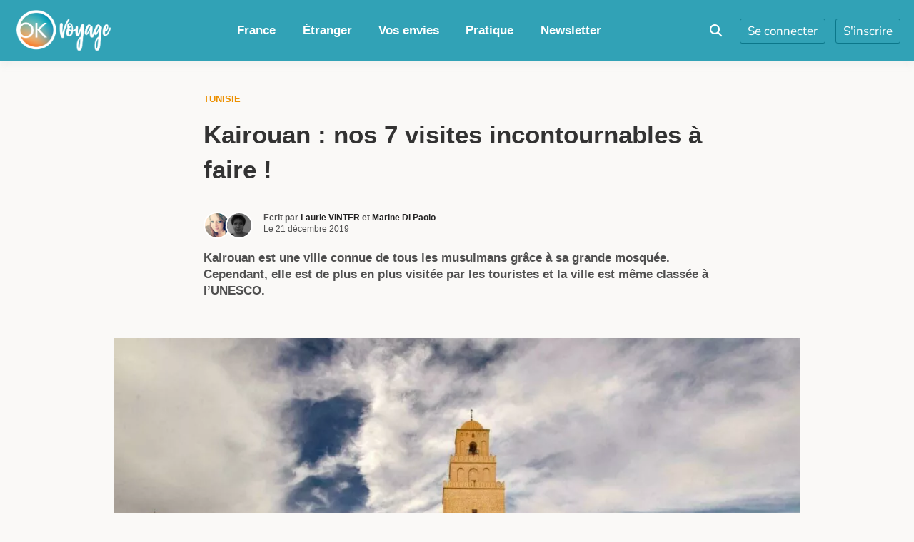

--- FILE ---
content_type: text/html; charset=UTF-8
request_url: https://www.okvoyage.com/post/kairouan/
body_size: 127909
content:
<!doctype html>
<html lang="fr-FR" class="no-js light-mode">
<head><meta charset="UTF-8"><script>if(navigator.userAgent.match(/MSIE|Internet Explorer/i)||navigator.userAgent.match(/Trident\/7\..*?rv:11/i)){var href=document.location.href;if(!href.match(/[?&]nowprocket/)){if(href.indexOf("?")==-1){if(href.indexOf("#")==-1){document.location.href=href+"?nowprocket=1"}else{document.location.href=href.replace("#","?nowprocket=1#")}}else{if(href.indexOf("#")==-1){document.location.href=href+"&nowprocket=1"}else{document.location.href=href.replace("#","&nowprocket=1#")}}}}</script><script>(()=>{class RocketLazyLoadScripts{constructor(){this.v="2.0.4",this.userEvents=["keydown","keyup","mousedown","mouseup","mousemove","mouseover","mouseout","touchmove","touchstart","touchend","touchcancel","wheel","click","dblclick","input"],this.attributeEvents=["onblur","onclick","oncontextmenu","ondblclick","onfocus","onmousedown","onmouseenter","onmouseleave","onmousemove","onmouseout","onmouseover","onmouseup","onmousewheel","onscroll","onsubmit"]}async t(){this.i(),this.o(),/iP(ad|hone)/.test(navigator.userAgent)&&this.h(),this.u(),this.l(this),this.m(),this.k(this),this.p(this),this._(),await Promise.all([this.R(),this.L()]),this.lastBreath=Date.now(),this.S(this),this.P(),this.D(),this.O(),this.M(),await this.C(this.delayedScripts.normal),await this.C(this.delayedScripts.defer),await this.C(this.delayedScripts.async),await this.T(),await this.F(),await this.j(),await this.A(),window.dispatchEvent(new Event("rocket-allScriptsLoaded")),this.everythingLoaded=!0,this.lastTouchEnd&&await new Promise(t=>setTimeout(t,500-Date.now()+this.lastTouchEnd)),this.I(),this.H(),this.U(),this.W()}i(){this.CSPIssue=sessionStorage.getItem("rocketCSPIssue"),document.addEventListener("securitypolicyviolation",t=>{this.CSPIssue||"script-src-elem"!==t.violatedDirective||"data"!==t.blockedURI||(this.CSPIssue=!0,sessionStorage.setItem("rocketCSPIssue",!0))},{isRocket:!0})}o(){window.addEventListener("pageshow",t=>{this.persisted=t.persisted,this.realWindowLoadedFired=!0},{isRocket:!0}),window.addEventListener("pagehide",()=>{this.onFirstUserAction=null},{isRocket:!0})}h(){let t;function e(e){t=e}window.addEventListener("touchstart",e,{isRocket:!0}),window.addEventListener("touchend",function i(o){o.changedTouches[0]&&t.changedTouches[0]&&Math.abs(o.changedTouches[0].pageX-t.changedTouches[0].pageX)<10&&Math.abs(o.changedTouches[0].pageY-t.changedTouches[0].pageY)<10&&o.timeStamp-t.timeStamp<200&&(window.removeEventListener("touchstart",e,{isRocket:!0}),window.removeEventListener("touchend",i,{isRocket:!0}),"INPUT"===o.target.tagName&&"text"===o.target.type||(o.target.dispatchEvent(new TouchEvent("touchend",{target:o.target,bubbles:!0})),o.target.dispatchEvent(new MouseEvent("mouseover",{target:o.target,bubbles:!0})),o.target.dispatchEvent(new PointerEvent("click",{target:o.target,bubbles:!0,cancelable:!0,detail:1,clientX:o.changedTouches[0].clientX,clientY:o.changedTouches[0].clientY})),event.preventDefault()))},{isRocket:!0})}q(t){this.userActionTriggered||("mousemove"!==t.type||this.firstMousemoveIgnored?"keyup"===t.type||"mouseover"===t.type||"mouseout"===t.type||(this.userActionTriggered=!0,this.onFirstUserAction&&this.onFirstUserAction()):this.firstMousemoveIgnored=!0),"click"===t.type&&t.preventDefault(),t.stopPropagation(),t.stopImmediatePropagation(),"touchstart"===this.lastEvent&&"touchend"===t.type&&(this.lastTouchEnd=Date.now()),"click"===t.type&&(this.lastTouchEnd=0),this.lastEvent=t.type,t.composedPath&&t.composedPath()[0].getRootNode()instanceof ShadowRoot&&(t.rocketTarget=t.composedPath()[0]),this.savedUserEvents.push(t)}u(){this.savedUserEvents=[],this.userEventHandler=this.q.bind(this),this.userEvents.forEach(t=>window.addEventListener(t,this.userEventHandler,{passive:!1,isRocket:!0})),document.addEventListener("visibilitychange",this.userEventHandler,{isRocket:!0})}U(){this.userEvents.forEach(t=>window.removeEventListener(t,this.userEventHandler,{passive:!1,isRocket:!0})),document.removeEventListener("visibilitychange",this.userEventHandler,{isRocket:!0}),this.savedUserEvents.forEach(t=>{(t.rocketTarget||t.target).dispatchEvent(new window[t.constructor.name](t.type,t))})}m(){const t="return false",e=Array.from(this.attributeEvents,t=>"data-rocket-"+t),i="["+this.attributeEvents.join("],[")+"]",o="[data-rocket-"+this.attributeEvents.join("],[data-rocket-")+"]",s=(e,i,o)=>{o&&o!==t&&(e.setAttribute("data-rocket-"+i,o),e["rocket"+i]=new Function("event",o),e.setAttribute(i,t))};new MutationObserver(t=>{for(const n of t)"attributes"===n.type&&(n.attributeName.startsWith("data-rocket-")||this.everythingLoaded?n.attributeName.startsWith("data-rocket-")&&this.everythingLoaded&&this.N(n.target,n.attributeName.substring(12)):s(n.target,n.attributeName,n.target.getAttribute(n.attributeName))),"childList"===n.type&&n.addedNodes.forEach(t=>{if(t.nodeType===Node.ELEMENT_NODE)if(this.everythingLoaded)for(const i of[t,...t.querySelectorAll(o)])for(const t of i.getAttributeNames())e.includes(t)&&this.N(i,t.substring(12));else for(const e of[t,...t.querySelectorAll(i)])for(const t of e.getAttributeNames())this.attributeEvents.includes(t)&&s(e,t,e.getAttribute(t))})}).observe(document,{subtree:!0,childList:!0,attributeFilter:[...this.attributeEvents,...e]})}I(){this.attributeEvents.forEach(t=>{document.querySelectorAll("[data-rocket-"+t+"]").forEach(e=>{this.N(e,t)})})}N(t,e){const i=t.getAttribute("data-rocket-"+e);i&&(t.setAttribute(e,i),t.removeAttribute("data-rocket-"+e))}k(t){Object.defineProperty(HTMLElement.prototype,"onclick",{get(){return this.rocketonclick||null},set(e){this.rocketonclick=e,this.setAttribute(t.everythingLoaded?"onclick":"data-rocket-onclick","this.rocketonclick(event)")}})}S(t){function e(e,i){let o=e[i];e[i]=null,Object.defineProperty(e,i,{get:()=>o,set(s){t.everythingLoaded?o=s:e["rocket"+i]=o=s}})}e(document,"onreadystatechange"),e(window,"onload"),e(window,"onpageshow");try{Object.defineProperty(document,"readyState",{get:()=>t.rocketReadyState,set(e){t.rocketReadyState=e},configurable:!0}),document.readyState="loading"}catch(t){console.log("WPRocket DJE readyState conflict, bypassing")}}l(t){this.originalAddEventListener=EventTarget.prototype.addEventListener,this.originalRemoveEventListener=EventTarget.prototype.removeEventListener,this.savedEventListeners=[],EventTarget.prototype.addEventListener=function(e,i,o){o&&o.isRocket||!t.B(e,this)&&!t.userEvents.includes(e)||t.B(e,this)&&!t.userActionTriggered||e.startsWith("rocket-")||t.everythingLoaded?t.originalAddEventListener.call(this,e,i,o):(t.savedEventListeners.push({target:this,remove:!1,type:e,func:i,options:o}),"mouseenter"!==e&&"mouseleave"!==e||t.originalAddEventListener.call(this,e,t.savedUserEvents.push,o))},EventTarget.prototype.removeEventListener=function(e,i,o){o&&o.isRocket||!t.B(e,this)&&!t.userEvents.includes(e)||t.B(e,this)&&!t.userActionTriggered||e.startsWith("rocket-")||t.everythingLoaded?t.originalRemoveEventListener.call(this,e,i,o):t.savedEventListeners.push({target:this,remove:!0,type:e,func:i,options:o})}}J(t,e){this.savedEventListeners=this.savedEventListeners.filter(i=>{let o=i.type,s=i.target||window;return e!==o||t!==s||(this.B(o,s)&&(i.type="rocket-"+o),this.$(i),!1)})}H(){EventTarget.prototype.addEventListener=this.originalAddEventListener,EventTarget.prototype.removeEventListener=this.originalRemoveEventListener,this.savedEventListeners.forEach(t=>this.$(t))}$(t){t.remove?this.originalRemoveEventListener.call(t.target,t.type,t.func,t.options):this.originalAddEventListener.call(t.target,t.type,t.func,t.options)}p(t){let e;function i(e){return t.everythingLoaded?e:e.split(" ").map(t=>"load"===t||t.startsWith("load.")?"rocket-jquery-load":t).join(" ")}function o(o){function s(e){const s=o.fn[e];o.fn[e]=o.fn.init.prototype[e]=function(){return this[0]===window&&t.userActionTriggered&&("string"==typeof arguments[0]||arguments[0]instanceof String?arguments[0]=i(arguments[0]):"object"==typeof arguments[0]&&Object.keys(arguments[0]).forEach(t=>{const e=arguments[0][t];delete arguments[0][t],arguments[0][i(t)]=e})),s.apply(this,arguments),this}}if(o&&o.fn&&!t.allJQueries.includes(o)){const e={DOMContentLoaded:[],"rocket-DOMContentLoaded":[]};for(const t in e)document.addEventListener(t,()=>{e[t].forEach(t=>t())},{isRocket:!0});o.fn.ready=o.fn.init.prototype.ready=function(i){function s(){parseInt(o.fn.jquery)>2?setTimeout(()=>i.bind(document)(o)):i.bind(document)(o)}return"function"==typeof i&&(t.realDomReadyFired?!t.userActionTriggered||t.fauxDomReadyFired?s():e["rocket-DOMContentLoaded"].push(s):e.DOMContentLoaded.push(s)),o([])},s("on"),s("one"),s("off"),t.allJQueries.push(o)}e=o}t.allJQueries=[],o(window.jQuery),Object.defineProperty(window,"jQuery",{get:()=>e,set(t){o(t)}})}P(){const t=new Map;document.write=document.writeln=function(e){const i=document.currentScript,o=document.createRange(),s=i.parentElement;let n=t.get(i);void 0===n&&(n=i.nextSibling,t.set(i,n));const c=document.createDocumentFragment();o.setStart(c,0),c.appendChild(o.createContextualFragment(e)),s.insertBefore(c,n)}}async R(){return new Promise(t=>{this.userActionTriggered?t():this.onFirstUserAction=t})}async L(){return new Promise(t=>{document.addEventListener("DOMContentLoaded",()=>{this.realDomReadyFired=!0,t()},{isRocket:!0})})}async j(){return this.realWindowLoadedFired?Promise.resolve():new Promise(t=>{window.addEventListener("load",t,{isRocket:!0})})}M(){this.pendingScripts=[];this.scriptsMutationObserver=new MutationObserver(t=>{for(const e of t)e.addedNodes.forEach(t=>{"SCRIPT"!==t.tagName||t.noModule||t.isWPRocket||this.pendingScripts.push({script:t,promise:new Promise(e=>{const i=()=>{const i=this.pendingScripts.findIndex(e=>e.script===t);i>=0&&this.pendingScripts.splice(i,1),e()};t.addEventListener("load",i,{isRocket:!0}),t.addEventListener("error",i,{isRocket:!0}),setTimeout(i,1e3)})})})}),this.scriptsMutationObserver.observe(document,{childList:!0,subtree:!0})}async F(){await this.X(),this.pendingScripts.length?(await this.pendingScripts[0].promise,await this.F()):this.scriptsMutationObserver.disconnect()}D(){this.delayedScripts={normal:[],async:[],defer:[]},document.querySelectorAll("script[type$=rocketlazyloadscript]").forEach(t=>{t.hasAttribute("data-rocket-src")?t.hasAttribute("async")&&!1!==t.async?this.delayedScripts.async.push(t):t.hasAttribute("defer")&&!1!==t.defer||"module"===t.getAttribute("data-rocket-type")?this.delayedScripts.defer.push(t):this.delayedScripts.normal.push(t):this.delayedScripts.normal.push(t)})}async _(){await this.L();let t=[];document.querySelectorAll("script[type$=rocketlazyloadscript][data-rocket-src]").forEach(e=>{let i=e.getAttribute("data-rocket-src");if(i&&!i.startsWith("data:")){i.startsWith("//")&&(i=location.protocol+i);try{const o=new URL(i).origin;o!==location.origin&&t.push({src:o,crossOrigin:e.crossOrigin||"module"===e.getAttribute("data-rocket-type")})}catch(t){}}}),t=[...new Map(t.map(t=>[JSON.stringify(t),t])).values()],this.Y(t,"preconnect")}async G(t){if(await this.K(),!0!==t.noModule||!("noModule"in HTMLScriptElement.prototype))return new Promise(e=>{let i;function o(){(i||t).setAttribute("data-rocket-status","executed"),e()}try{if(navigator.userAgent.includes("Firefox/")||""===navigator.vendor||this.CSPIssue)i=document.createElement("script"),[...t.attributes].forEach(t=>{let e=t.nodeName;"type"!==e&&("data-rocket-type"===e&&(e="type"),"data-rocket-src"===e&&(e="src"),i.setAttribute(e,t.nodeValue))}),t.text&&(i.text=t.text),t.nonce&&(i.nonce=t.nonce),i.hasAttribute("src")?(i.addEventListener("load",o,{isRocket:!0}),i.addEventListener("error",()=>{i.setAttribute("data-rocket-status","failed-network"),e()},{isRocket:!0}),setTimeout(()=>{i.isConnected||e()},1)):(i.text=t.text,o()),i.isWPRocket=!0,t.parentNode.replaceChild(i,t);else{const i=t.getAttribute("data-rocket-type"),s=t.getAttribute("data-rocket-src");i?(t.type=i,t.removeAttribute("data-rocket-type")):t.removeAttribute("type"),t.addEventListener("load",o,{isRocket:!0}),t.addEventListener("error",i=>{this.CSPIssue&&i.target.src.startsWith("data:")?(console.log("WPRocket: CSP fallback activated"),t.removeAttribute("src"),this.G(t).then(e)):(t.setAttribute("data-rocket-status","failed-network"),e())},{isRocket:!0}),s?(t.fetchPriority="high",t.removeAttribute("data-rocket-src"),t.src=s):t.src="data:text/javascript;base64,"+window.btoa(unescape(encodeURIComponent(t.text)))}}catch(i){t.setAttribute("data-rocket-status","failed-transform"),e()}});t.setAttribute("data-rocket-status","skipped")}async C(t){const e=t.shift();return e?(e.isConnected&&await this.G(e),this.C(t)):Promise.resolve()}O(){this.Y([...this.delayedScripts.normal,...this.delayedScripts.defer,...this.delayedScripts.async],"preload")}Y(t,e){this.trash=this.trash||[];let i=!0;var o=document.createDocumentFragment();t.forEach(t=>{const s=t.getAttribute&&t.getAttribute("data-rocket-src")||t.src;if(s&&!s.startsWith("data:")){const n=document.createElement("link");n.href=s,n.rel=e,"preconnect"!==e&&(n.as="script",n.fetchPriority=i?"high":"low"),t.getAttribute&&"module"===t.getAttribute("data-rocket-type")&&(n.crossOrigin=!0),t.crossOrigin&&(n.crossOrigin=t.crossOrigin),t.integrity&&(n.integrity=t.integrity),t.nonce&&(n.nonce=t.nonce),o.appendChild(n),this.trash.push(n),i=!1}}),document.head.appendChild(o)}W(){this.trash.forEach(t=>t.remove())}async T(){try{document.readyState="interactive"}catch(t){}this.fauxDomReadyFired=!0;try{await this.K(),this.J(document,"readystatechange"),document.dispatchEvent(new Event("rocket-readystatechange")),await this.K(),document.rocketonreadystatechange&&document.rocketonreadystatechange(),await this.K(),this.J(document,"DOMContentLoaded"),document.dispatchEvent(new Event("rocket-DOMContentLoaded")),await this.K(),this.J(window,"DOMContentLoaded"),window.dispatchEvent(new Event("rocket-DOMContentLoaded"))}catch(t){console.error(t)}}async A(){try{document.readyState="complete"}catch(t){}try{await this.K(),this.J(document,"readystatechange"),document.dispatchEvent(new Event("rocket-readystatechange")),await this.K(),document.rocketonreadystatechange&&document.rocketonreadystatechange(),await this.K(),this.J(window,"load"),window.dispatchEvent(new Event("rocket-load")),await this.K(),window.rocketonload&&window.rocketonload(),await this.K(),this.allJQueries.forEach(t=>t(window).trigger("rocket-jquery-load")),await this.K(),this.J(window,"pageshow");const t=new Event("rocket-pageshow");t.persisted=this.persisted,window.dispatchEvent(t),await this.K(),window.rocketonpageshow&&window.rocketonpageshow({persisted:this.persisted})}catch(t){console.error(t)}}async K(){Date.now()-this.lastBreath>45&&(await this.X(),this.lastBreath=Date.now())}async X(){return document.hidden?new Promise(t=>setTimeout(t)):new Promise(t=>requestAnimationFrame(t))}B(t,e){return e===document&&"readystatechange"===t||(e===document&&"DOMContentLoaded"===t||(e===window&&"DOMContentLoaded"===t||(e===window&&"load"===t||e===window&&"pageshow"===t)))}static run(){(new RocketLazyLoadScripts).t()}}RocketLazyLoadScripts.run()})();</script>
		
	<meta name="viewport" content="width=device-width, initial-scale=1, minimum-scale=1">
	<link rel="profile" href="https://gmpg.org/xfn/11">

	<link rel="dns-prefetch" href="//tracker.wpserveur.net"><meta name='robots' content='index, follow, max-image-preview:large, max-snippet:-1, max-video-preview:-1' />

	<!-- This site is optimized with the Yoast SEO plugin v26.8 - https://yoast.com/product/yoast-seo-wordpress/ -->
	<title>Kairouan : nos 7 visites incontournables à faire !</title>
<link data-rocket-prefetch href="https://securepubads.g.doubleclick.net" rel="dns-prefetch">
<link data-rocket-prefetch href="https://www.gstatic.com" rel="dns-prefetch">
<link data-rocket-prefetch href="https://scripts.stay22.com" rel="dns-prefetch">
<link data-rocket-prefetch href="https://tracker.wpserveur.net" rel="dns-prefetch">
<link data-rocket-prefetch href="https://fonts.googleapis.com" rel="dns-prefetch">
<link data-rocket-prefetch href="https://use.fontawesome.com" rel="dns-prefetch">
<link data-rocket-prefetch href="https://cache.consentframework.com" rel="dns-prefetch">
<link data-rocket-prefetch href="https://choices.consentframework.com" rel="dns-prefetch">
<link data-rocket-prefetch href="https://www.googletagmanager.com" rel="dns-prefetch">
<link data-rocket-prefetch href="https://scripts.opti-digital.com" rel="dns-prefetch">
<link data-rocket-prefetch href="https://www.google.com" rel="dns-prefetch">
<style id="wpr-usedcss">@font-face{font-display:swap}img:is([sizes=auto i],[sizes^="auto," i]){contain-intrinsic-size:3000px 1500px}:root{--wp-block-synced-color:#7a00df;--wp-block-synced-color--rgb:122,0,223;--wp-bound-block-color:var(--wp-block-synced-color);--wp-editor-canvas-background:#ddd;--wp-admin-theme-color:#007cba;--wp-admin-theme-color--rgb:0,124,186;--wp-admin-theme-color-darker-10:#006ba1;--wp-admin-theme-color-darker-10--rgb:0,107,160.5;--wp-admin-theme-color-darker-20:#005a87;--wp-admin-theme-color-darker-20--rgb:0,90,135;--wp-admin-border-width-focus:2px}@media (min-resolution:192dpi){:root{--wp-admin-border-width-focus:1.5px}}:root{--wp--preset--font-size--normal:16px;--wp--preset--font-size--huge:42px}.screen-reader-text{border:0;clip-path:inset(50%);height:1px;margin:-1px;overflow:hidden;padding:0;position:absolute;width:1px;word-wrap:normal!important}.screen-reader-text:focus{background-color:#ddd;clip-path:none;color:#444;display:block;font-size:1em;height:auto;left:5px;line-height:normal;padding:15px 23px 14px;text-decoration:none;top:5px;width:auto;z-index:100000}html :where(.has-border-color){border-style:solid}html :where([style*=border-top-color]){border-top-style:solid}html :where([style*=border-right-color]){border-right-style:solid}html :where([style*=border-bottom-color]){border-bottom-style:solid}html :where([style*=border-left-color]){border-left-style:solid}html :where([style*=border-width]){border-style:solid}html :where([style*=border-top-width]){border-top-style:solid}html :where([style*=border-right-width]){border-right-style:solid}html :where([style*=border-bottom-width]){border-bottom-style:solid}html :where([style*=border-left-width]){border-left-style:solid}html :where(img[class*=wp-image-]){height:auto;max-width:100%}:where(figure){margin:0 0 1em}html :where(.is-position-sticky){--wp-admin--admin-bar--position-offset:var(--wp-admin--admin-bar--height,0px)}@media screen and (max-width:600px){html :where(.is-position-sticky){--wp-admin--admin-bar--position-offset:0px}}.wp-block-image>a,.wp-block-image>figure>a{display:inline-block}.wp-block-image img{box-sizing:border-box;height:auto;max-width:100%;vertical-align:bottom}@media not (prefers-reduced-motion){.wp-block-image img.hide{visibility:hidden}.wp-block-image img.show{animation:.4s show-content-image}}.wp-block-image[style*=border-radius] img,.wp-block-image[style*=border-radius]>a{border-radius:inherit}.wp-block-image :where(figcaption){margin-bottom:1em;margin-top:.5em}:root :where(.wp-block-image.is-style-rounded img,.wp-block-image .is-style-rounded img){border-radius:9999px}.wp-block-image figure{margin:0}@keyframes show-content-image{0%{visibility:hidden}99%{visibility:hidden}to{visibility:visible}}:root :where(.wp-block-image figcaption){color:#555;font-size:13px;text-align:center}.wp-block-image{margin:0 0 1em}ol,ul{box-sizing:border-box}:root :where(.wp-block-list.has-background){padding:1.25em 2.375em}:root :where(p.has-background){padding:1.25em 2.375em}:where(p.has-text-color:not(.has-link-color)) a{color:inherit}:root{--wp--preset--aspect-ratio--square:1;--wp--preset--aspect-ratio--4-3:4/3;--wp--preset--aspect-ratio--3-4:3/4;--wp--preset--aspect-ratio--3-2:3/2;--wp--preset--aspect-ratio--2-3:2/3;--wp--preset--aspect-ratio--16-9:16/9;--wp--preset--aspect-ratio--9-16:9/16;--wp--preset--color--black:#000000;--wp--preset--color--cyan-bluish-gray:#abb8c3;--wp--preset--color--white:#ffffff;--wp--preset--color--pale-pink:#f78da7;--wp--preset--color--vivid-red:#cf2e2e;--wp--preset--color--luminous-vivid-orange:#ff6900;--wp--preset--color--luminous-vivid-amber:#fcb900;--wp--preset--color--light-green-cyan:#7bdcb5;--wp--preset--color--vivid-green-cyan:#00d084;--wp--preset--color--pale-cyan-blue:#8ed1fc;--wp--preset--color--vivid-cyan-blue:#0693e3;--wp--preset--color--vivid-purple:#9b51e0;--wp--preset--color--base:#ffffff;--wp--preset--color--contrast:#000000;--wp--preset--color--primary:#ef5455;--wp--preset--color--secondary:#41848f;--wp--preset--color--tertiary:#F6F6F6;--wp--preset--gradient--vivid-cyan-blue-to-vivid-purple:linear-gradient(135deg,rgb(6, 147, 227) 0%,rgb(155, 81, 224) 100%);--wp--preset--gradient--light-green-cyan-to-vivid-green-cyan:linear-gradient(135deg,rgb(122, 220, 180) 0%,rgb(0, 208, 130) 100%);--wp--preset--gradient--luminous-vivid-amber-to-luminous-vivid-orange:linear-gradient(135deg,rgb(252, 185, 0) 0%,rgb(255, 105, 0) 100%);--wp--preset--gradient--luminous-vivid-orange-to-vivid-red:linear-gradient(135deg,rgb(255, 105, 0) 0%,rgb(207, 46, 46) 100%);--wp--preset--gradient--very-light-gray-to-cyan-bluish-gray:linear-gradient(135deg,rgb(238, 238, 238) 0%,rgb(169, 184, 195) 100%);--wp--preset--gradient--cool-to-warm-spectrum:linear-gradient(135deg,rgb(74, 234, 220) 0%,rgb(151, 120, 209) 20%,rgb(207, 42, 186) 40%,rgb(238, 44, 130) 60%,rgb(251, 105, 98) 80%,rgb(254, 248, 76) 100%);--wp--preset--gradient--blush-light-purple:linear-gradient(135deg,rgb(255, 206, 236) 0%,rgb(152, 150, 240) 100%);--wp--preset--gradient--blush-bordeaux:linear-gradient(135deg,rgb(254, 205, 165) 0%,rgb(254, 45, 45) 50%,rgb(107, 0, 62) 100%);--wp--preset--gradient--luminous-dusk:linear-gradient(135deg,rgb(255, 203, 112) 0%,rgb(199, 81, 192) 50%,rgb(65, 88, 208) 100%);--wp--preset--gradient--pale-ocean:linear-gradient(135deg,rgb(255, 245, 203) 0%,rgb(182, 227, 212) 50%,rgb(51, 167, 181) 100%);--wp--preset--gradient--electric-grass:linear-gradient(135deg,rgb(202, 248, 128) 0%,rgb(113, 206, 126) 100%);--wp--preset--gradient--midnight:linear-gradient(135deg,rgb(2, 3, 129) 0%,rgb(40, 116, 252) 100%);--wp--preset--font-size--small:13px;--wp--preset--font-size--medium:20px;--wp--preset--font-size--large:36px;--wp--preset--font-size--x-large:42px;--wp--preset--spacing--20:0.44rem;--wp--preset--spacing--30:0.67rem;--wp--preset--spacing--40:1rem;--wp--preset--spacing--50:1.5rem;--wp--preset--spacing--60:2.25rem;--wp--preset--spacing--70:3.38rem;--wp--preset--spacing--80:5.06rem;--wp--preset--shadow--natural:6px 6px 9px rgba(0, 0, 0, .2);--wp--preset--shadow--deep:12px 12px 50px rgba(0, 0, 0, .4);--wp--preset--shadow--sharp:6px 6px 0px rgba(0, 0, 0, .2);--wp--preset--shadow--outlined:6px 6px 0px -3px rgb(255, 255, 255),6px 6px rgb(0, 0, 0);--wp--preset--shadow--crisp:6px 6px 0px rgb(0, 0, 0)}:root{--wp--style--global--content-size:840px;--wp--style--global--wide-size:1200px}:where(body){margin:0}:where(.wp-site-blocks)>*{margin-block-start:24px;margin-block-end:0}:where(.wp-site-blocks)>:first-child{margin-block-start:0}:where(.wp-site-blocks)>:last-child{margin-block-end:0}:root{--wp--style--block-gap:24px}:root :where(.is-layout-flow)>:first-child{margin-block-start:0}:root :where(.is-layout-flow)>:last-child{margin-block-end:0}:root :where(.is-layout-flow)>*{margin-block-start:24px;margin-block-end:0}:root :where(.is-layout-constrained)>:first-child{margin-block-start:0}:root :where(.is-layout-constrained)>:last-child{margin-block-end:0}:root :where(.is-layout-constrained)>*{margin-block-start:24px;margin-block-end:0}:root :where(.is-layout-flex){gap:24px}:root :where(.is-layout-grid){gap:24px}body{padding-top:0;padding-right:0;padding-bottom:0;padding-left:0}a:where(:not(.wp-element-button)){text-decoration:none}:root :where(.wp-element-button,.wp-block-button__link){background-color:#32373c;border-width:0;color:#fff;font-family:inherit;font-size:inherit;font-style:inherit;font-weight:inherit;letter-spacing:inherit;line-height:inherit;padding-top:calc(.667em + 2px);padding-right:calc(1.333em + 2px);padding-bottom:calc(.667em + 2px);padding-left:calc(1.333em + 2px);text-decoration:none;text-transform:inherit}.authors-list-ajax-filter{margin-bottom:80px}.authors-list-ajax-filter form{display:flex;flex-wrap:wrap;justify-content:center}.authors-list-ajax-filter input[type=search]{width:auto;margin-right:15px}.authors-list-items{position:relative}.authors-list-items .spinner{display:none;left:0;width:100%;height:100%;z-index:9999;position:absolute}.authors-list-items .spinner svg{position:absolute;width:100px;height:100px;-webkit-transform:translate(-50%,-50%);transform:translate(-50%,-50%)}.ui-state-disabled{cursor:default!important;pointer-events:none}.ui-slider{position:relative;text-align:left}.ui-slider .ui-slider-handle{position:absolute;z-index:2;width:1.2em;height:1.2em;cursor:pointer;-ms-touch-action:none;touch-action:none}.ui-slider .ui-slider-range{position:absolute;z-index:1;font-size:.7em;display:block;border:0;background-position:0 0}.ui-slider.ui-state-disabled .ui-slider-handle,.ui-slider.ui-state-disabled .ui-slider-range{filter:inherit}.ui-slider-horizontal{height:.8em}.ui-slider-horizontal .ui-slider-handle{top:-.3em;margin-left:-.6em}.ui-slider-horizontal .ui-slider-range{top:0;height:100%}.ui-slider-horizontal .ui-slider-range-min{left:0}.ui-slider-horizontal .ui-slider-range-max{right:0}.ui-slider-vertical{width:.8em;height:100px}.ui-slider-vertical .ui-slider-handle{left:-.3em;margin-left:0;margin-bottom:-.6em}.ui-slider-vertical .ui-slider-range{left:0;width:100%}.ui-slider-vertical .ui-slider-range-min{bottom:0}.ui-slider-vertical .ui-slider-range-max{top:0}.ui-widget{font-family:Arial,Helvetica,sans-serif;font-size:1em}.ui-widget .ui-widget{font-size:1em}.ui-widget button,.ui-widget input,.ui-widget select,.ui-widget textarea{font-family:Arial,Helvetica,sans-serif;font-size:1em}.ui-widget.ui-widget-content{border:1px solid #c5c5c5}.ui-widget-content{border:1px solid #ddd;background:#fff;color:#333}.ui-widget-content a{color:#333}.ui-widget-header{border:1px solid #ddd;background:#e9e9e9;color:#333;font-weight:700}.ui-widget-header a{color:#333}.ui-state-default,.ui-widget-content .ui-state-default,.ui-widget-header .ui-state-default{border:1px solid #c5c5c5;background:#f6f6f6;font-weight:400;color:#454545}.ui-state-default a,.ui-state-default a:link,.ui-state-default a:visited{color:#454545;text-decoration:none}.ui-state-focus,.ui-state-hover,.ui-widget-content .ui-state-focus,.ui-widget-content .ui-state-hover,.ui-widget-header .ui-state-focus,.ui-widget-header .ui-state-hover{border:1px solid #ccc;background:#ededed;font-weight:400;color:#2b2b2b}.ui-state-focus a,.ui-state-focus a:hover,.ui-state-focus a:link,.ui-state-focus a:visited,.ui-state-hover a,.ui-state-hover a:hover,.ui-state-hover a:link,.ui-state-hover a:visited{color:#2b2b2b;text-decoration:none}.ui-state-active,.ui-widget-content .ui-state-active,.ui-widget-header .ui-state-active{border:1px solid #003eff;background:#007fff;font-weight:400;color:#fff}.ui-state-active a,.ui-state-active a:link,.ui-state-active a:visited{color:#fff;text-decoration:none}.ui-state-disabled,.ui-widget-content .ui-state-disabled,.ui-widget-header .ui-state-disabled{opacity:.35;-ms-filter:"alpha(opacity=35)";background-image:none}.ui-corner-all{border-top-left-radius:3px}.ui-corner-all{border-top-right-radius:3px}.ui-corner-all{border-bottom-left-radius:3px}.ui-corner-all{border-bottom-right-radius:3px}.wbc-form-messages{margin-bottom:15px}.wbc-form-messages p{margin:0;padding:10px 15px;border-radius:3px}.wbc-form-messages.wbc-error p{background:#f8d7da;border-left:3px solid #dc3545;color:#721c24}.wbc-form-messages.wbc-success p{background:#d4edda;border-left:3px solid #28a745;color:#155724}.wbc-login-button{width:100%;padding:12px 20px;background:#007cba;color:#fff;border:none;border-radius:4px;font-size:16px;font-weight:600;cursor:pointer;transition:background-color .3s ease}.wbc-login-button:hover:not(:disabled){background:#005a87}.wbc-login-button:disabled{opacity:.6;cursor:not-allowed}.wbc-button-loader{display:inline-block}button[disabled],input[disabled]{cursor:default!important;opacity:.4}.entry-content,.entry-header{visibility:visible!important;opacity:1!important;transform:none!important}body{font-family:-apple-system,BlinkMacSystemFont,"Segoe UI",Roboto,Arial,sans-serif!important}@font-face{font-display:swap;font-family:'Nunito Sans';font-style:normal;font-weight:200;font-stretch:100%;src:url(https://fonts.gstatic.com/s/nunitosans/v19/pe0TMImSLYBIv1o4X1M8ce2xCx3yop4tQpF_MeTm0lfGWVpNn64CL7U8upHZIbMV51Q42ptCp7t1R-s.woff2) format('woff2');unicode-range:U+0000-00FF,U+0131,U+0152-0153,U+02BB-02BC,U+02C6,U+02DA,U+02DC,U+0304,U+0308,U+0329,U+2000-206F,U+20AC,U+2122,U+2191,U+2193,U+2212,U+2215,U+FEFF,U+FFFD}@font-face{font-display:swap;font-family:'Nunito Sans';font-style:normal;font-weight:300;font-stretch:100%;src:url(https://fonts.gstatic.com/s/nunitosans/v19/pe0TMImSLYBIv1o4X1M8ce2xCx3yop4tQpF_MeTm0lfGWVpNn64CL7U8upHZIbMV51Q42ptCp7t1R-s.woff2) format('woff2');unicode-range:U+0000-00FF,U+0131,U+0152-0153,U+02BB-02BC,U+02C6,U+02DA,U+02DC,U+0304,U+0308,U+0329,U+2000-206F,U+20AC,U+2122,U+2191,U+2193,U+2212,U+2215,U+FEFF,U+FFFD}@font-face{font-display:swap;font-family:'Nunito Sans';font-style:normal;font-weight:400;font-stretch:100%;src:url(https://fonts.gstatic.com/s/nunitosans/v19/pe0TMImSLYBIv1o4X1M8ce2xCx3yop4tQpF_MeTm0lfGWVpNn64CL7U8upHZIbMV51Q42ptCp7t1R-s.woff2) format('woff2');unicode-range:U+0000-00FF,U+0131,U+0152-0153,U+02BB-02BC,U+02C6,U+02DA,U+02DC,U+0304,U+0308,U+0329,U+2000-206F,U+20AC,U+2122,U+2191,U+2193,U+2212,U+2215,U+FEFF,U+FFFD}@font-face{font-display:swap;font-family:'Nunito Sans';font-style:normal;font-weight:600;font-stretch:100%;src:url(https://fonts.gstatic.com/s/nunitosans/v19/pe0TMImSLYBIv1o4X1M8ce2xCx3yop4tQpF_MeTm0lfGWVpNn64CL7U8upHZIbMV51Q42ptCp7t1R-s.woff2) format('woff2');unicode-range:U+0000-00FF,U+0131,U+0152-0153,U+02BB-02BC,U+02C6,U+02DA,U+02DC,U+0304,U+0308,U+0329,U+2000-206F,U+20AC,U+2122,U+2191,U+2193,U+2212,U+2215,U+FEFF,U+FFFD}@font-face{font-display:swap;font-family:'Nunito Sans';font-style:normal;font-weight:700;font-stretch:100%;src:url(https://fonts.gstatic.com/s/nunitosans/v19/pe0TMImSLYBIv1o4X1M8ce2xCx3yop4tQpF_MeTm0lfGWVpNn64CL7U8upHZIbMV51Q42ptCp7t1R-s.woff2) format('woff2');unicode-range:U+0000-00FF,U+0131,U+0152-0153,U+02BB-02BC,U+02C6,U+02DA,U+02DC,U+0304,U+0308,U+0329,U+2000-206F,U+20AC,U+2122,U+2191,U+2193,U+2212,U+2215,U+FEFF,U+FFFD}@font-face{font-display:swap;font-family:'Nunito Sans';font-style:normal;font-weight:800;font-stretch:100%;src:url(https://fonts.gstatic.com/s/nunitosans/v19/pe0TMImSLYBIv1o4X1M8ce2xCx3yop4tQpF_MeTm0lfGWVpNn64CL7U8upHZIbMV51Q42ptCp7t1R-s.woff2) format('woff2');unicode-range:U+0000-00FF,U+0131,U+0152-0153,U+02BB-02BC,U+02C6,U+02DA,U+02DC,U+0304,U+0308,U+0329,U+2000-206F,U+20AC,U+2122,U+2191,U+2193,U+2212,U+2215,U+FEFF,U+FFFD}@font-face{font-display:swap;font-family:'Nunito Sans';font-style:normal;font-weight:900;font-stretch:100%;src:url(https://fonts.gstatic.com/s/nunitosans/v19/pe0TMImSLYBIv1o4X1M8ce2xCx3yop4tQpF_MeTm0lfGWVpNn64CL7U8upHZIbMV51Q42ptCp7t1R-s.woff2) format('woff2');unicode-range:U+0000-00FF,U+0131,U+0152-0153,U+02BB-02BC,U+02C6,U+02DA,U+02DC,U+0304,U+0308,U+0329,U+2000-206F,U+20AC,U+2122,U+2191,U+2193,U+2212,U+2215,U+FEFF,U+FFFD}html{-webkit-text-size-adjust:100%;line-height:1.15}body{margin:0}main{display:block}h1{margin:.67em 0;font-size:2em}hr{box-sizing:content-box;height:0;overflow:visible}pre{font-family:monospace;font-size:1em}a{background-color:transparent}abbr[title]{border-bottom:none;text-decoration:underline}b,strong{font-weight:bolder}code,kbd,samp{font-family:monospace;font-size:1em}small{font-size:80%}sub,sup{vertical-align:baseline;font-size:75%;line-height:0;position:relative}sub{bottom:-.25em}sup{top:-.5em}img{border-style:none}button,input,optgroup,select,textarea{margin:0;font-family:inherit;font-size:100%;line-height:1.15}button,input{overflow:visible}button,select{text-transform:none}button{-webkit-appearance:button}[type=button]{-webkit-appearance:button}[type=reset]{-webkit-appearance:button}[type=submit]{-webkit-appearance:button}button::-moz-focus-inner{border-style:none;padding:0}[type=button]::-moz-focus-inner{border-style:none;padding:0}[type=reset]::-moz-focus-inner{border-style:none;padding:0}[type=submit]::-moz-focus-inner{border-style:none;padding:0}button:-moz-focusring{outline:buttontext dotted 1px}[type=button]:-moz-focusring{outline:buttontext dotted 1px}[type=reset]:-moz-focusring{outline:buttontext dotted 1px}[type=submit]:-moz-focusring{outline:buttontext dotted 1px}fieldset{padding:.35em .75em .625em}legend{box-sizing:border-box;color:inherit;white-space:normal;max-width:100%;padding:0;display:table}progress{vertical-align:baseline}textarea{overflow:auto}[type=checkbox]{box-sizing:border-box;padding:0}[type=radio]{box-sizing:border-box;padding:0}[type=number]::-webkit-inner-spin-button{height:auto}[type=number]::-webkit-outer-spin-button{height:auto}[type=search]{-webkit-appearance:textfield;outline-offset:-2px}[type=search]::-webkit-search-decoration{-webkit-appearance:none}::-webkit-file-upload-button{-webkit-appearance:button;font:inherit}details{display:block}summary{display:list-item}[hidden],template{display:none}.container{margin-left:auto;margin-right:auto;padding-left:15px;padding-right:15px}.container:after,.container:before{content:" ";display:table}.container:after{clear:both}@media (min-width:1200px){.container{width:100%;max-width:1300px}}.row{margin-left:-15px;margin-right:-15px}.row:not(.ld-course-list-items):after,.row:not(.ld-course-list-items):before{content:" ";display:table}.row:after{clear:both}@-ms-viewport{width:device-width}body,button,input,optgroup,select,textarea{color:var(--global-font-color);font-family:var(--global-font-family);font-size:var(--font-size-regular);line-height:var(--global-font-line-height)}button{font-family:inherit}h1,h2,h3,h4,h5,h6{font-family:var(--highlight-font-family);color:var(--global-title-color);line-height:1.4;font-weight:inherit;clear:both;margin-top:0;margin-bottom:1rem}h1{font-size:30px}h2{font-size:24px}h3{font-size:22px}h4{font-size:20px}h5{font-size:18px}h6{font-size:16px}.entry-header h1.entry-title{margin-top:15px;margin-bottom:1em;line-height:1.4}.entry-layout .entry-header h1.entry-title{margin-bottom:1em;line-height:1.4}cite,dfn,em,i{font-style:italic}blockquote,q{quotes:"" ""}blockquote{border-left:4px solid var(--color-quote-border);margin:0 0 0 1.5rem;padding-left:1em}@media screen and (min-width:48em){.entry-content>blockquote{margin-left:auto;padding-left:1em}}blockquote cite{color:var(--color-quote-citation);margin-top:1em;font-size:13px;font-style:normal;position:relative}address{margin:0 0 1.5em}pre{background:var(--global-body-lightcolor);max-width:100%;margin-bottom:1.5em;padding:1.5em;font-family:"Courier 10 Pitch",Courier,monospace;font-size:.9375rem;line-height:1.6;overflow:auto}code,kbd,tt,var{font-family:Monaco,Consolas,'Andale Mono','DejaVu Sans Mono',monospace;font-size:.8rem}abbr,acronym{cursor:help;border-bottom:1px dotted #666}ins,mark{background:#fff9c0;text-decoration:none}big{font-size:125%}html{box-sizing:border-box}*,:after,:before{box-sizing:inherit}body{background:var(--color-theme-body)}hr{background-color:var(--color-hr);border:0;height:1px;margin-bottom:1.5em}ol,ul{margin:0 0 1.5em;padding-left:0}ul{list-style:outside}ol{list-style:decimal}li>ol,li>ul{margin-bottom:0;margin-left:1.5em}ol ol{list-style-type:lower-alpha}ul ul ul{list-style-type:square}ol ol ol{list-style-type:lower-roman}dt{font-weight:700}dd{margin:0 1.5em 1.5em}img{max-width:100%;height:auto;display:block}figure{margin:.5em 0}table{width:100%;margin:0 0 1.5em}@media screen and (max-width:37.5em){.flex{-ms-flex-direction:column;flex-direction:column}}a{color:var(--color-link);text-decoration:none}a:active,a:focus,a:hover{color:var(--color-link-hover)}a:focus{outline:0}a:active,a:hover{outline:0;text-decoration:none}a:where(:not(.wp-element-button)):focus{text-decoration:none}#primary[tabindex="-1"]:focus{outline:0}.nav--toggle-small .menu-toggle{font-family:var(--highlight-font-family);color:var(--color-menu);text-transform:uppercase;float:right;cursor:pointer;background:0 0;border:0;border-radius:0;-ms-flex-order:2;order:2;margin:0;font-size:80%;display:block;padding:10px 0 10px 10px!important;line-height:0!important}.nav--toggle-small .menu-toggle:hover{color:var(--color-menu-hover)}.nav--toggle-small .menu-toggle .fa{font-size:20px}.buddyx-mobile-menu .dropdown-toggle,.mobile-menu-heading,.nav--toggle-sub .dropdown{display:none}.main-navigation .buddyx-mobile-menu,.moible-icons{display:none}@media (max-width:767px){.desktop-icons,.main-navigation .primary-menu-container.buddyx-desktop-menu{display:none}.main-navigation .buddyx-mobile-menu,.moible-icons{display:block}.nav--toggle-small .menu,.nav--toggle-small.nav--toggled-on .menu{padding:0 20px 20px;display:block}.mobile-menu-close{z-index:999;opacity:0;visibility:hidden;-o-transition:.3s;background-color:rgba(0,0,0,.7);width:100%;height:100%;transition:all .3s;position:fixed;top:0;left:0}.has-sticky-header .mobile-menu-close{z-index:99}.mobile-menu-opened .mobile-menu-close{opacity:1;visibility:visible}.mobile-menu-opened .switch-mode{display:none}.main-navigation .primary-menu-container{background-color:var(--color-header-bg);z-index:9999;width:340px;transition:transform .3s;position:fixed;top:0;bottom:0;right:0;overflow:auto;transform:translate(340px)}.mobile-menu-opened .primary-menu-container{display:block;transform:none}.mobile-menu-heading{background-color:#000;-ms-flex-flow:wrap;flex-flow:wrap;-ms-flex-pack:justify;justify-content:space-between;-ms-flex-align:center;align-items:center;margin-bottom:20px;padding:28px 20px;display:-ms-flexbox;display:flex}.mobile-menu-heading .menu-title{letter-spacing:.6px;text-transform:uppercase;vertical-align:middle;color:#fff;margin-bottom:0;padding-bottom:0;font-size:24px;display:inline-block}.mobile-menu-heading .menu-close{color:#fff;text-transform:uppercase;letter-spacing:.6px;cursor:pointer;width:auto;padding-right:21px;font-size:12px;line-height:35px;text-decoration:none;position:relative}.mobile-menu-heading .menu-close:after,.mobile-menu-heading .menu-close:before{content:" ";-o-transition:background-color .2s ease-in-out,transform .2s ease-in-out,width .2s ease-in-out;background-color:#fff;width:15px;height:2px;margin-top:-1px;transition:background-color .2s ease-in-out,transform .2s ease-in-out,width .2s ease-in-out;display:inline-block;position:absolute;top:50%;right:0;transform:rotate(0)}.mobile-menu-heading .menu-close:hover:before{transform:rotate(45deg)}.mobile-menu-heading .menu-close:hover:after{transform:rotate(-45deg)}.main-navigation ul.menu ul li{padding-left:0}#primary-menu .submenu-btn,.buddyx-mobile-menu .navbar-buddyx-panel .submenu-btn,.buddyx-mobile-menu ul.menu .submenu-btn{width:40px;height:40px;color:var(--color-menu);text-align:center;z-index:2;cursor:pointer;border-radius:50%;line-height:40px;position:absolute;top:0;right:0}#primary-menu .submenu-btn:before,.buddyx-mobile-menu .navbar-buddyx-panel .submenu-btn:before,.buddyx-mobile-menu ul.menu .submenu-btn:before{width:40px;height:40px;line-height:40px;display:inline-block}#primary-menu .submenu-btn:hover,.main-navigation ul li.menu-item-has-children:hover .submenu-btn{color:var(--color-menu-hover)!important}.main-navigation .buddyx-mobile-menu ul.menu li+li{margin-top:5px}.buddyx-mobile-menu .navbar-buddyx-panel li a,.buddyx-mobile-menu ul.menu li a{color:var(--color-menu)}.buddyx-mobile-menu .navbar-buddyx-panel li a:hover,.buddyx-mobile-menu ul.menu li a:hover{color:var(--color-menu-hover)}.main-navigation .buddyx-mobile-menu ul.menu li a{border-radius:6px;padding:8px 15px}.main-navigation .buddyx-mobile-menu ul.menu li a:hover{background:var(--global-body-lightcolor)}.main-navigation ul li.menu-item-has-children{position:relative}}@media (max-width:480px){.main-navigation .primary-menu-container{width:300px}}.submenu-btn.fa-angle-down.fa-angle-up:before{content:""}@media (min-width:768px){.container{width:100%}.primary-menu-container{float:left;-ms-flex:1;flex:1;-ms-flex-pack:end;justify-content:flex-end;-ms-flex-align:center;align-items:center;display:-ms-flexbox;display:flex}.nav--toggle-small .menu-toggle{display:none}.nav--toggle-small .menu{display:block}#primary-menu .submenu-btn{width:var(--dropdown-symbol-width);height:var(--dropdown-symbol-width);font-size:20px;line-height:inherit;cursor:pointer;border:none;border-radius:0;margin:0;padding:0;position:absolute;top:40%;right:0;overflow:visible;transform:translateY(-50%)}#primary-menu .sub-menu .submenu-btn{right:10px}.nav--toggle-sub ul ul{opacity:0;visibility:hidden;background:var(--color-theme-white-box);z-index:1;text-shadow:none;text-align:left;border-radius:var(--global-border-radius);border:0;-ms-flex-direction:column;flex-direction:column;margin-top:-30px;margin-left:0;padding:10px 0;transition:all .3s;position:absolute;top:100%;right:0;box-shadow:0 2px 7px 1px rgba(0,0,0,.05),0 6px 32px rgba(18,43,70,.1)}.dark-mode .nav--toggle-sub ul ul{box-shadow:0 2px 7px 1px rgba(255,254,254,.05),0 6px 32px rgba(18,43,70,.1)}.nav--toggle-sub ul .hideshow{position:relative}.nav--toggle-sub ul .hideshow ul{margin-left:-10px}.main-navigation ul.sub-menu li a{border-radius:6px;padding:5px 15px}.main-navigation ul.sub-menu li a:hover{background:var(--global-body-lightcolor)}.nav--toggle-sub .dropdown,.nav--toggle-sub .dropdown-toggle{width:var(--dropdown-symbol-width);height:var(--dropdown-symbol-width);font-size:inherit;line-height:inherit;background:0 0;border:none;border-radius:0;margin:0;padding:0;position:absolute;top:50%;right:0;overflow:visible;transform:translateY(-50%)}.nav--toggle-sub .dropdown-symbol{border:solid var(--color-menu);background:0 0;border-width:0 2px 2px 0;width:60%;height:60%;display:block;position:absolute;top:35%;right:20%;transform:translateY(-50%) rotate(45deg)}.nav--toggle-sub ul ul .dropdown,.nav--toggle-sub ul ul .dropdown-toggle{top:32%;right:12px;transform:rotate(90deg)}.nav--toggle-sub ul ul .dropdown-symbol{transform:rotate(-45deg)}.nav--toggle-sub .dropdown-toggle:hover,.nav--toggle-sub .menu-item--has-toggle:hover .dropdown-toggle{pointer-events:none}.main-navigation.nav--toggle-sub ul.sub-menu .dropdown-toggle{display:none}.nav--toggle-sub li.menu-item--has-toggle,.nav--toggle-sub li.menu-item-has-children{padding-right:var(--dropdown-symbol-width);position:relative}.main-navigation.nav--toggle-sub ul.sub-menu li.menu-item--has-toggle{padding-right:0}.nav--toggle-sub li.menu-item--toggled-on>ul,.nav--toggle-sub li:hover>ul,.nav--toggle-sub li:not(.menu-item--has-toggle):focus>ul{opacity:1;visibility:visible;margin-top:0}.nav--toggle-sub li.hideshow:hover>ul{opacity:0;visibility:hidden;opacity:0;visibility:hidden;margin-top:-30px}.nav--toggle-sub li.hideshow>ul.sub-menu.active{opacity:1;visibility:visible;margin-top:0}.nav--toggle-sub li:not(.menu-item--has-toggle):focus-within>ul{display:block}}.main-navigation{clear:both;max-width:var(--content-width);font-family:var(--highlight-font-family);-ms-flex:1;flex:1;-ms-flex-pack:end;justify-content:flex-end;display:-ms-flexbox;display:flex}.main-navigation a{width:100%;color:var(--color-menu);padding:.5em 1em .5em 0;text-decoration:none;display:block}.main-navigation a:hover{color:var(--color-menu-hover)}.main-navigation .sub-menu a,.main-navigation .user-menu-dropdown-item-wrapper a{color:var(--color-link)}.main-navigation .sub-menu a:hover,.main-navigation .user-menu-dropdown-item-wrapper a:hover{color:var(--color-link-hover)}.main-navigation ul{margin:0;padding:0;list-style:none;display:block}.main-navigation ul ul li{padding-left:1em}@media (min-width:768px){.main-navigation ul#primary-menu>li>a{white-space:nowrap;height:86px;padding:0 .5em;line-height:86px}.main-navigation ul li a{padding:.8em .5em}.main-navigation ul li{margin:0 0 0 .5em}.main-navigation ul li:first-child{margin-left:0}.main-navigation ul ul a{width:200px}.main-navigation ul ul li{margin-left:0;padding-left:0}.main-navigation ul ul.sub-menu li{margin:0 10px}.main-navigation ul ul li a{background:0 0;width:200px}.main-navigation ul ul ul{min-height:100%;top:0;right:100%}.main-navigation ul ul ul ul{right:-170px}.sub-menu li.menu-item--has-toggle>ul ul.sub-menu:before{top:30px;left:0;right:auto;transform:rotate(230deg)}body:not(.elementor-editor-active) .site-header-wrapper{-ms-flex-align:center;align-items:center;display:-ms-flexbox;display:flex}body:not(.elementor-editor-active).search-fullwidth .site-header-wrapper{-ms-flex-flow:wrap;flex-flow:wrap;padding:0}body.more-menu-enable .site-header-wrapper{height:86px}.main-navigation .menu{-ms-flex-flow:wrap;flex-flow:wrap;-ms-flex:1;flex:1;-ms-flex-pack:end;justify-content:flex-end;display:-ms-flexbox;display:flex;overflow:hidden}.main-navigation.left .menu{-ms-flex-pack:start;justify-content:flex-start}.main-navigation.center .menu{-ms-flex-pack:center;justify-content:center}.more-menu-enable .main-navigation .menu{height:86px}.menu-loaded .main-navigation .menu{overflow:visible}.more-menu-enable.menu-loaded .main-navigation .menu{height:86px}}.menu-icons-wrapper{-ms-flex-align:center;align-items:center;margin:0;padding:10px 0;display:-ms-flexbox;display:flex}.menu-icons-wrapper .search{margin:0 10px}.main-navigation .search a{padding:0}.menu-icons-wrapper .search{text-align:center;position:relative}.menu-icons-wrapper .top-menu-search-container{opacity:0;visibility:hidden;z-index:9;margin-top:-30px;transition:all .3s;position:absolute;top:calc(100% + 30px);right:-10px}.search-menu-dropdown.selected .search-menu-dropdown-menu{opacity:1;visibility:visible;margin-top:0}.menu-icons-wrapper #searchform{background:var(--color-theme-white-box);border-radius:var(--form-border-radius);max-width:370px;margin:0;padding:0;position:relative;box-shadow:0 2px 7px 1px rgba(0,0,0,.05),0 6px 32px rgba(18,43,70,.1)}.dark-mode .menu-icons-wrapper #searchform{box-shadow:0 2px 7px 1px rgba(255,255,255,.05),0 6px 32px rgba(18,43,70,.1)}.menu-icons-wrapper #searchform input[type=search]{-webkit-appearance:none;background:0 0;border:none;width:365px;height:55px;padding:5px 50px 5px 15px;font-size:14px}.menu-icons-wrapper #searchform input[type=search]:focus{outline:0}.menu-icons-wrapper #searchform input[type=search]{color:#aaa}.menu-icons-wrapper #searchform input[type=submit]{z-index:1;cursor:pointer;text-indent:-9999px;background:0 0;border:0;width:45px;height:45px;margin:0;padding:0;position:absolute;top:0;right:0}.menu-icons-wrapper #searchform:before{content:"";color:#c2c2c2;height:22px;margin:auto;font-family:"Font Awesome 6 Pro";font-size:14px;font-weight:900;position:absolute;top:0;bottom:0;right:15px}.buddypress-icons-wrapper .user-notifications sup{text-align:center;letter-spacing:0;background:var(--color-theme-primary);color:#fff;border-radius:50%;width:15px;height:15px;font-size:9px;font-weight:700;line-height:15px;display:inline-block;position:absolute;top:-5px;right:-8px}.header-search-full-width{background-color:var(--color-theme-white-box);opacity:0;visibility:hidden;z-index:2;width:100%;height:100%;position:absolute;top:0;left:0}.search-visible .header-search-full-width{opacity:1;visibility:visible}.header-search-full-width>.container{-ms-flex-align:center;align-items:center;height:100%;display:-ms-flexbox;display:flex}.header-search-full-width .search-form{-ms-flex:1;flex:1;-ms-flex-align:center;align-items:center;max-width:500px;height:100%;margin:0 auto;display:-ms-flexbox;display:flex}.header-search-full-width .search-form .search-field-top{height:initial;min-height:initial;text-overflow:ellipsis;white-space:nowrap;background-image:var(--wpr-bg-ac74ac4d-444a-4eb9-a3d1-f2f8abef9233);background-position:10px 50%;background-repeat:no-repeat;background-size:16px;outline:0;width:100%;padding:10px 15px 10px 35px;font-size:14px;font-weight:400;overflow:hidden}.header-search-full-width input[type=submit]{display:none}.header-search-full-width .close-search{-ms-flex-pack:center;justify-content:center;-ms-flex-align:center;align-items:center;width:30px;height:30px;display:-ms-flexbox;display:flex}.header-search-full-width .close-search i{font-size:20px;font-weight:400}.search-fullwidth .top-menu-search-container:not(.header-search-full-width){display:none!important}@media (max-width:767px){.menu-icons-wrapper:after{content:"";clear:both;display:table}.menu-icons-wrapper{float:none}.main-navigation{flex:inherit}}.buddypress-icons-wrapper{float:right;-ms-flex:none;flex:none;-ms-flex-align:center;align-items:center;margin-left:15px;display:-ms-flexbox;display:flex}.buddypress-icons-wrapper a{padding:0}.buddypress-icons-wrapper .user-notifications{-ms-flex-pack:center;justify-content:center;-ms-flex-align:center;align-items:center;height:100%;margin:0 10px;padding:10px 0;display:-ms-flexbox;display:flex;position:relative}.buddypress-icons-wrapper .user-notifications{position:relative}.user-menu-dropdown-menu{opacity:0;visibility:hidden;background:var(--color-theme-white-box);z-index:1;text-shadow:none;text-align:left;border-radius:var(--global-border-radius);border:0;-ms-flex-direction:column;flex-direction:column;margin-top:-30px;margin-left:0;padding:10px 0;transition:all .3s;position:absolute;top:100%;right:-8px;overflow:hidden;box-shadow:0 2px 7px 1px rgba(0,0,0,.05),0 6px 32px rgba(18,43,70,.1)}.dark-mode .user-menu-dropdown-menu{box-shadow:0 2px 7px 1px rgba(255,255,255,.05),0 6px 32px rgba(18,43,70,.1)}.user-menu-dropdown-menu{width:350px;max-width:350px;height:350px;padding:0;display:-ms-flexbox;display:flex;left:auto;right:0}.user-menu-dropdown-menu .dropdown-header,.user-menu-dropdown-menu .dropdown-item,.user-menu-dropdown-menu .dropdown-toggle{padding:14px 25px}.user-menu-dropdown-menu .dropdown-header{border-bottom:1px solid var(--global-border-color);-ms-flex-align:center;align-items:center;display:-ms-flexbox;display:flex}.user-menu-dropdown-menu .dropdown-header .mark-read-all{color:var(--color-theme-primary);cursor:pointer;font-size:.875rem;font-weight:500}.user-menu-dropdown-menu .dropdown-item+.dropdown-item{border-top:1px solid var(--global-border-color)}.user-menu-dropdown-menu .user-menu-dropdown-item-wrapper>.dropdown-item:hover{background:var(--global-body-lightcolor)}.user-menu-dropdown-menu .user-menu-dropdown-item-wrapper{max-height:320px;overflow-x:hidden;overflow-y:auto}#notification-menu-dropdown-menu .user-menu-dropdown-item-wrapper .dropdown-item{-ms-flex-pack:justify;justify-content:space-between;-ms-flex-align:center;align-items:center;display:-ms-flexbox;display:flex}#notification-menu-dropdown-menu .user-menu-dropdown-item-wrapper .dropdown-item .actions{opacity:0;visibility:hidden;cursor:pointer;z-index:3}@media (hover:none) and (pointer:coarse){#notification-menu-dropdown-menu .user-menu-dropdown-item-wrapper .dropdown-item .actions{opacity:1;visibility:visible}}#notification-menu-dropdown-menu .user-menu-dropdown-item-wrapper .dropdown-item:hover .actions{opacity:1;visibility:visible}.buddyx-friend-request .dropdown-item{padding:14px 15px}.buddyx-friend-request .dropdown-item:hover{background:var(--global-body-lightcolor)}.buddyx-friend-request .bp-feedback{margin:0;box-shadow:none!important}.buddyx-friend-request .request-button{margin-left:auto}.buddyx-friend-request .request-button .buddyx-friendship-btn{color:var(--button-text-color);background-color:var(--button-background-color);border:1px solid var(--button-border-color);border-radius:100%;-ms-flex-pack:center;justify-content:center;-ms-flex-align:center;align-items:center;width:25px;height:25px;margin-left:5px;display:-ms-inline-flexbox;display:inline-flex}.buddyx-friend-request .request-button .buddyx-friendship-btn:hover{background-color:var(--button-background-hover-color);border:1px solid var(--button-border-hover-color);color:var(--button-text-hover-color)}.buddyx-friend-request .request-button .buddyx-friendship-btn i{font-size:12px}.user-menu-dropdown-menu .dropdown-item{white-space:normal;position:relative}.user-menu-dropdown-menu .dropdown-item p{margin:0}.user-menu-dropdown.selected .user-menu-dropdown-menu{opacity:1;visibility:visible;margin-top:0;overflow:visible}.buddypress-icons-wrapper .btn-login,.buddypress-icons-wrapper .btn-register{padding:.8em .5em}.buddypress-icons-wrapper .btn-login span,.buddypress-icons-wrapper .btn-register span{margin-right:6px}.buddypress-icons-wrapper .bp-icon-wrap.text-button>a{color:var(--button-text-color);background-color:var(--button-background-color);text-align:center;cursor:pointer;border:1px solid var(--button-border-color);vertical-align:middle;border-radius:3px;outline:0;margin-left:10px;padding:5px 10px;font-family:inherit;font-style:normal;font-weight:500;line-height:1.3;text-decoration:none;transition:all .2s linear;display:inline}.buddypress-icons-wrapper .bp-icon-wrap.text-button>a:hover{background-color:var(--button-background-hover-color);border:1px solid var(--button-border-hover-color)}.buddypress-icons-wrapper .bp-icon-wrap.text-button>a .fa,.buddypress-icons-wrapper .bp-icon-wrap.text-button>a .fas{font-size:0}.buddypress-icons-wrapper .bp-icon-wrap.text-button>a.btn-login span,.buddypress-icons-wrapper .bp-icon-wrap.text-button>a.btn-register span{margin-right:0}@media (max-width:767px){.buddypress-icons-wrapper{margin-left:0}.buddypress-icons-wrapper .btn-login,.buddypress-icons-wrapper .btn-register{font-size:12px}.buddypress-icons-wrapper .user-notifications>.bp-icon-wrap{pointer-events:none}}@media (max-width:543px){.menu-icons-wrapper #searchform input[type=search]{width:auto}.menu-icons-wrapper #searchform{max-width:250px}}@media (max-width:480px){.main-navigation{margin-left:auto}.menu-icons-wrapper .top-menu-search-container{right:-80px}.menu-icons-wrapper #searchform{max-width:200px}.buddypress-icons-wrapper .user-notifications{position:static}.user-menu-dropdown-menu{width:calc(100% - 30px);max-width:100%;margin:0 15px}}.buddyx-menu-panel{display:none}.buddyx-panel-toggle{order:unset;cursor:pointer;border:none;margin:0;padding:10px 28px;background:0 0!important}.buddyx-panel-toggle:hover{background:0 0!important}@media screen and (min-width:768px){.buddyx-menu-panel+#page,.buddyx-menu-panel+.site-loader+#page{padding-left:80px;transition:padding-left .2s}.buddyx-menu-panel.buddyx-panel-open+#page,.buddyx-menu-panel.buddyx-panel-open+.site-loader+#page{padding-left:230px}.sticky-header .buddyx-menu-panel+#page .site-header-wrapper.has-sticky-header,.sticky-header .buddyx-menu-panel+#page .site-header-wrapper.has-sticky-header .header-search-full-width,.sticky-header .buddyx-menu-panel+.site-loader+#page .site-header-wrapper.has-sticky-header,.sticky-header .buddyx-menu-panel+.site-loader+#page .site-header-wrapper.has-sticky-header .header-search-full-width{padding-left:80px}.sticky-header .buddyx-menu-panel.buddyx-panel-open+#page .site-header-wrapper.has-sticky-header,.sticky-header .buddyx-menu-panel.buddyx-panel-open+#page .site-header-wrapper.has-sticky-header .header-search-full-width,.sticky-header .buddyx-menu-panel.buddyx-panel-open+.site-loader+#page .site-header-wrapper.has-sticky-header,.sticky-header .buddyx-menu-panel.buddyx-panel-open+.site-loader+#page .site-header-wrapper.has-sticky-header .header-search-full-width{padding-left:230px}.buddyx-menu-panel{background:var(--color-panel-bg);z-index:1040;width:80px;height:100vh;transition:width .2s;display:block;position:fixed;top:0;left:0;box-shadow:0 3px 13px rgba(18,43,70,.1)}.dark-mode .buddyx-menu-panel{box-shadow:0 3px 13px rgba(124,184,248,.1)}.buddyx-menu-panel.buddyx-panel-open{width:230px}.navbar-buddyx-panel{-ms-flex-flow:column;flex-flow:column;margin:0;padding:0;list-style:none;display:-ms-flexbox;display:flex}ul.navbar-buddyx-panel li{margin-bottom:10px}ul.navbar-buddyx-panel li a span:not(.count){white-space:nowrap;text-overflow:ellipsis;min-width:0;line-height:1.2;display:block;overflow:hidden}ul.navbar-buddyx-panel .dropdown-toggle{white-space:unset}ul.navbar-buddyx-panel li.menu-item a i{border-radius:var(--global-border-radius);-ms-flex-pack:center;justify-content:center;-ms-flex-align:center;align-items:center;width:47px;min-width:47px;height:47px;margin:0;font-size:18px;transition:all .2s linear;display:-ms-flexbox;display:flex}ul.navbar-buddyx-panel li.menu-item a:hover i,ul.navbar-buddyx-panel li.menu-item.active a i{background:var(--color-theme-white-box);box-shadow:3px 5px 20px rgba(94,92,154,.18)}ul.navbar-buddyx-panel li.menu-item a i:before{width:auto;margin:0}ul.navbar-buddyx-panel li.menu-item a{color:var(--color-panel-menu);word-break:break-all;border-radius:var(--global-border-radius);-ms-flex-align:center;align-items:center;margin:0;padding:0;text-decoration:none;transition:all .2s ease-in-out;display:-ms-flexbox;display:flex}ul.navbar-buddyx-panel li.menu-item a:hover{color:var(--color-panel-menu-hover)}ul.navbar-buddyx-panel li.menu-item a:hover,ul.navbar-buddyx-panel li.menu-item a:hover i{background-color:var(--color-panel-bg-hover)}ul.navbar-buddyx-panel li.menu-item.active>a i{background-color:var(--color-panel-bg-active)}.buddyx-menu-panel.buddyx-panel-open ul.navbar-buddyx-panel li.menu-item a:hover i,.buddyx-menu-panel.buddyx-panel-open ul.navbar-buddyx-panel li.menu-item.active a i{box-shadow:none;background:0 0}.buddyx-menu-panel.buddyx-panel-open ul.navbar-buddyx-panel li.menu-item a:hover,.buddyx-menu-panel.buddyx-panel-open ul.navbar-buddyx-panel li.menu-item.active>a{box-shadow:3px 5px 20px rgba(94,92,154,.18)}.buddyx-menu-panel:not(.buddyx-panel-open) ul.navbar-buddyx-panel li.menu-item a>i+span{z-index:1;color:var(--color-theme-white);white-space:nowrap;visibility:hidden;opacity:0;text-align:center;background-color:#383a45;border-radius:100px;width:auto;margin-left:10px;padding:.15rem .75rem;font-size:80%;position:fixed;transform:translate(50px)}.dark-mode .buddyx-menu-panel:not(.buddyx-panel-open) ul.navbar-buddyx-panel li.menu-item a>i+span{background-color:var(--global-body-lightcolor)}.buddyx-menu-panel:not(.buddyx-panel-open) ul.navbar-buddyx-panel li.menu-item a:hover i+span{visibility:visible;opacity:1;margin-left:0;transition:all .2s linear}ul.navbar-buddyx-panel li.menu-item a.dropdown-toggle:after{display:none}.buddyx-panel-open .navbar-buddyx-panel li.menu-item a.dropdown-toggle:after{display:block;position:absolute;right:10px}ul.navbar-buddyx-panel li.menu-item a>span{opacity:0;visibility:hidden;width:0}.buddyx-panel-open ul.navbar-buddyx-panel li.menu-item a>span{opacity:1;visibility:visible;width:auto}}ul.navbar-buddyx-panel .bx-submenu-toggle{opacity:0;visibility:hidden;font-weight:400}.buddyx-panel-open ul.navbar-buddyx-panel .bx-submenu-toggle{opacity:1;visibility:visible;margin-left:auto}ul.navbar-buddyx-panel .sub-menu{opacity:1;visibility:visible;margin:10px 0 -10px;padding:0;list-style:none;display:none;position:static}.buddyx-panel-open ul.navbar-buddyx-panel .sub-menu.submenu-open{display:block}.bx-submenu-toggle.bx-submenu-open{transform:rotate(-180deg)}@media screen and (max-width:768px){.navbar-buddyx-panel li a:hover{background:var(--global-body-lightcolor)}ul.navbar-buddyx-panel .bx-submenu-toggle{display:none}ul.navbar-buddyx-panel .sub-menu{margin:5px 0 0;display:block}}.site-main .pagination{border-bottom:1px solid var(--global-border-color);max-width:var(--content-width);margin:0 auto 2em;padding:0 1.5rem 2em;overflow:hidden}@media screen and (min-width:48em){.site-main .pagination{border:1px solid var(--global-border-color);border-radius:var(--global-border-radius);background:#fff;margin:1rem 0;padding:1em;position:relative;box-shadow:0 1px 2px rgba(0,0,0,.1)}}.site-main .pagination{box-shadow:none;background:0 0;border:0;margin-bottom:1.5em}.pagination a:active,.pagination a:hover{border-color:#00a0d2}.pagination .next,.pagination .prev{border-color:transparent;min-width:auto}.pagination .current{color:var(--color-link-hover);border-color:var(--global-font-color)}.top-bar{background:var(--color-topbar-bg);color:var(--color-topbar-content);z-index:999;font-size:13px;position:relative}.top-bar a{color:var(--color-topbar-link)}.top-bar a:hover{color:var(--color-topbar-link-hover)}.top-bar .container{margin:0 auto;padding:5px 15px}body.sticky-header.has-sticky-header .top-bar{opacity:0;visibility:hidden}.site-header-wrapper{background:var(--color-header-bg);z-index:999;border-top:0;min-height:51px;margin:0;padding-top:5px;padding-bottom:5px;position:relative;box-shadow:0 1px rgba(255,255,255,.05),0 5px 10px rgba(189,189,189,.15)}.dark-mode .site-header-wrapper{box-shadow:none}.site-header-wrapper header{width:100%}.sticky-header .site-header-wrapper{position:relative}.sticky-header .site-header-wrapper.has-sticky-header{z-index:999;width:100%;position:fixed;top:0;left:0;right:0}.sticky-header .site-header-wrapper.has-sticky-header{box-shadow:0 1px rgba(206,206,206,.05),0 5px 10px rgba(132,132,132,.15)}.site-header{-ms-flex-pack:justify;justify-content:space-between;-ms-flex-align:center;align-items:center;display:-ms-flexbox;display:flex}.custom-logo-link{display:block}.site-branding{-ms-flex-align:center;align-items:center;min-width:150px;display:-ms-flexbox;display:flex}.site-logo-wrapper>a{margin-right:15px}.site-branding img{object-fit:contain;width:150px;min-height:60px;max-height:74px}.primary-menu-container .dropdown-toggle:after{border:0}@media (min-width:768px){.site-branding{line-height:inherit;white-space:nowrap;padding-right:30px}.header-layout-4 .site-header-wrapper>.container{max-width:100%}.header-layout-4 .main-navigation.main-navigation .menu{-ms-flex-pack:center;justify-content:center}.header-layout-4 .buddypress-icons-wrapper .user-notifications,.header-layout-4 .menu-icons-wrapper .search{margin:0 15px}.header-layout-4 .buddypress-icons-wrapper .btn-login,.header-layout-4 .buddypress-icons-wrapper .btn-register{margin:0 4px}#primary,.site-wrapper{min-height:calc(100vh - 190px)}}.site-footer{background:var(--color-footer-bg);color:var(--color-footer-content);border-top:1px solid var(--global-border-color);margin:1em 0 0}.site-footer-wrapper{background:var(--color-footer-bg)}.site-footer .widget-title{color:var(--color-footer-title)}.site-footer a{color:var(--color-footer-link)}.site-footer a:active,.site-footer a:hover{color:var(--color-footer-link-hover)}.footer-inner{grid-gap:25px;padding:50px 0;display:-ms-flexbox;display:flex}@media (max-width:767px){.site-header-wrapper,.sticky-header .site-header-wrapper{z-index:9999}.site-branding{-ms-flex:1;flex:1;min-width:auto}.site-branding img{max-width:100%}.footer-inner{padding:0}}.footer-widget{width:100%;margin:0 15px}.footer-widget ul{margin:0;padding:0;list-style:none}.footer-widget:first-child{margin-left:0}.footer-widget:last-child{margin-right:0}@media (max-width:991px){.footer-inner{-ms-flex-wrap:wrap;flex-wrap:wrap}.footer-widget{width:50%;margin:0}}@media screen and (max-width:37.5em){.footer-inner{margin:50px 0;display:block}.footer-widget{width:100%}}.site-info{background:var(--color-copyright-bg);color:var(--color-copyright-content);border-top:1px solid var(--global-border-color);border-bottom:1px solid var(--global-border-color);text-align:center;padding:2em 0}.site-info a{color:var(--color-copyright-link)}.site-info a:hover{color:var(--color-copyright-link-hover)}.screen-reader-text{clip:rect(1px,1px,1px,1px);width:1px;height:1px;overflow:hidden;word-wrap:normal!important;position:absolute!important}.screen-reader-text:focus{color:#21759b;z-index:100000;background-color:#f1f1f1;border-radius:3px;width:auto;height:auto;padding:15px 23px 14px;font-size:.875rem;font-weight:700;line-height:normal;text-decoration:none;display:block;top:5px;left:5px;box-shadow:0 0 2px 2px rgba(0,0,0,.6);clip:auto!important}#scrollUp{color:#fff;width:50px;height:50px;box-shadow:inset 0 0 0 2px var(--global-border-color);background:rgba(0,0,0,.1);border-radius:100px;-ms-flex-pack:center;justify-content:center;-ms-flex-align:center;align-items:center;font-size:36px;line-height:50px;text-decoration:none;display:-ms-flexbox;display:flex;bottom:20px;right:20px}#scrollUp:after{content:"";text-align:center;color:var(--color-theme-primary);cursor:pointer;z-index:2;width:50px;height:50px;font-family:"Font Awesome 6 Pro";font-size:16px;line-height:50px;transition:all .2s linear;display:block;position:absolute;top:0;left:0}#scrollUp svg.progress-circle path{stroke:var(--color-theme-primary);stroke-width:4px;box-sizing:border-box;transition:all .2s linear}#scrollUp svg path{fill:none}#scrollUp i{font-weight:400}#scrollUp:hover{background:var(--color-link-hover)}#scrollUp:hover:after{color:#fff}canvas{width:100%!important;height:auto!important}p:empty{content:none;margin:0}p:empty:before{content:none}.buddyx-loader{background-image:var(--wpr-bg-b966680c-fae7-436c-a514-bdfa4d5f5087);background-position:50%;background-repeat:no-repeat;background-size:30px;width:50px;height:50px;transition:all .3s;display:block;position:absolute;top:50%;left:50%;transform:translate(-50%,-50%)}#related-posts{margin:40px 0}.buddyx-article--related{-ms-flex-flow:wrap;flex-flow:wrap;margin:-15px;display:-ms-flexbox;display:flex}.buddyx-article--related .buddyx-article-col{width:100%;margin:0;padding:15px}@media screen and (min-width:768px){.buddyx-article--related.two-column .buddyx-article-col{width:50%}}.buddyx-article--related .buddyx-article-col .buddyx-article{background:var(--color-theme-white-box);border-radius:var(--global-border-radius);height:100%;overflow:hidden}.buddyx-article--related .buddyx-article-col .entry-wrapper{-ms-flex-direction:column;flex-direction:column;height:100%;display:-ms-flexbox;display:flex}.related-posts .entry-thumbnail-wrapper{background-color:#647385;padding-top:52.56%;display:block;position:relative;overflow:hidden}.related-posts .entry-thumbnail-wrapper img{z-index:0;object-fit:cover;width:auto;min-width:100%;min-height:100%;margin:auto;position:absolute;top:0;bottom:0;left:0;right:0}.buddyx-article--related .buddyx-article-col .entry-content-wrapper{border:1px solid var(--global-border-color);border-radius:0 0 var(--global-border-radius) var(--global-border-radius);-ms-flex-direction:column;flex-direction:column;height:100%;padding:15px;display:-ms-flexbox;display:flex}.buddyx-article--related .buddyx-article-col .entry-content-wrapper .entry-summary p,.buddyx-article--related .buddyx-article-col .entry-content-wrapper>*{margin:0}.buddyx-article--related .buddyx-article-col .entry-content-wrapper .entry-header{margin-bottom:10px}.buddyx-article--related .buddyx-article-col .entry-content-wrapper .entry-meta{margin-top:auto}.site-main .pagination{border-bottom:1px solid var(--border-color-dark);max-width:var(--content-width);font-family:var(--highlight-font-family);margin:0 auto 2em;padding:0 1.5rem 2em;font-stretch:75%;overflow:hidden}@media screen and (min-width:48em){.site-main .pagination{padding-left:0;padding-right:0}}.site-main .pagination{margin-bottom:1.5em}.pagination a:visited{color:var(--color-link)}.pagination a:active,.pagination a:focus,.pagination a:hover{border-color:var(--color-link-active)}.pagination .next,.pagination .prev{border-color:transparent;min-width:auto;text-decoration:underline}.pagination .next:active,.pagination .next:focus,.pagination .next:hover,.pagination .prev:active,.pagination .prev:focus,.pagination .prev:hover{border-color:transparent}.pagination .current{border-color:var(--border-color-dark)}.site{max-width:100%;margin:0 auto;overflow:hidden}.site-wrapper{margin:2rem 0}@media screen and (min-width:60em){.has-sidebar-right:not(.buddypress):not(.bbpress):not(.woocommerce):not(.woocommerce-page):not(.post-type-archive-sfwd-courses):not(.single-sfwd-courses):not(.page-template-full-width-container):not(.ld-dashboard):not(.learnpress):not(.post-template-post-full-large):not(.post-template-post-full-small):not(.mediapress):not(.single-fluent-products):not(.post-type-archive-course):not(.post-type-archive-llms_membership) .site-wrapper{grid-template-columns:3fr var(--global-sidebar-width);grid-gap:2rem;-ms-flex-pack:center;justify-content:center;display:grid}.site-header{grid-column:span 2}.site-main{grid-column:1;min-width:0}.site-footer{grid-column:span 2}.has-single-post-no-sidebar .site-wrapper{grid-template-columns:1fr!important}.has-single-post-no-sidebar .site-main{min-width:0;grid-column:1!important}}@media screen and (max-width:60em){.site-wrapper{-ms-flex-flow:wrap;flex-flow:wrap;display:-ms-flexbox;display:flex}#primary{-ms-flex-order:1;order:1;width:100%}}.buddyx-window-popup{z-index:999999;opacity:0;backface-visibility:hidden;visibility:hidden;background:rgba(0,0,0,.6);outline:0;-ms-flex-align:center;align-items:center;width:100vw;height:100vh;transition:all .3s ease-out;display:-ms-flexbox;display:flex;position:fixed;top:0;left:0;overflow-y:auto}.buddyx-window-popup.buddyx-window-popup-open{opacity:1;visibility:visible}body .modal-dialog{margin-top:100px}.modal-dialog,.window-popup{max-width:-webkit-calc(100% - 30px);max-width:calc(100% - 30px)}.registration-login-form-popup .icon-close{opacity:1;color:var(--button-text-color);background:var(--button-background-color);z-index:2;border-radius:6px;-ms-flex-pack:center;justify-content:center;-ms-flex-align:center;align-items:center;width:40px;height:40px;margin-top:0;margin-right:0;font-size:24px;display:-ms-flexbox;display:flex;top:-20px;right:-20px}.registration-login-form-popup .icon-close:hover{background:var(--button-background-hover-color);color:var(--button-text-hover-color)}.registration-login-form-popup .icon-close .fa{font-weight:400}.registration-login-form .icon{fill:#888da8;float:right;margin-top:7px;padding:0}.registration-login-form .form-group{margin:1rem 0;position:relative}.registration-login-form .form-group label{margin-bottom:.5rem;display:inline-block}.close{cursor:pointer;transition:all .3s}.icon-close{color:#fff;position:absolute;top:-25px;right:-25px}.icon-close:hover{color:var(--color-link-hover)}.registration-login-form-popup{width:520px}.registration-login-form-popup .registration-login-form{margin-bottom:0}.registration-login-form-popup .modal-content{border:none}.registration-login-form-popup .modal-body{border-radius:.3rem;margin:0;padding:0;overflow:hidden}.window-popup{z-index:999999;border-radius:5px;width:520px;max-width:calc(100% - 30px);height:max-content;margin:auto;position:relative;box-shadow:0 0 10px rgba(0,0,0,.05)}.modal-active{overflow:hidden}.modal-content{pointer-events:auto;border-radius:var(--global-border-radius);background-color:#fff;background-clip:padding-box;border:1px solid rgba(0,0,0,.2);outline:0;-ms-flex-direction:column;flex-direction:column;width:100%;display:-ms-flexbox;display:flex;position:relative}@media (max-width:1080px){.icon-close,.window-popup .icon-close{margin-right:-9px;right:50%}}@media (max-width:768px){.icon-close,.window-popup .icon-close{margin-right:-9px;right:50%}}.registration-login-form{border:1px solid var(--global-border-color);background-color:var(--color-theme-white-box);border-radius:5px;border-radius:var(--global-border-radius);min-height:550px;margin-bottom:20px;position:relative;overflow:hidden}.registration-login-form.selected-forms-single{min-height:unset;padding-left:0}.registration-login-form .nav-tabs{margin:0;padding:0;list-style:none;display:-ms-flexbox;display:flex}.registration-login-form .tab-content{overflow:hidden}.registration-login-form .content{padding:25px}.registration-login-form .content .col>p{margin-top:15px}.registration-login-form .title{background:var(--global-body-lightcolor);border-bottom:1px solid var(--global-border-color);margin-bottom:0;padding:20px 25px;font-size:18px;font-weight:600}.buddyx-sign-form-register-fields>h6{margin-top:1rem;margin-bottom:5px}.registration-login-form p{margin-bottom:0;font-size:13px}.registration-login-form .remember{margin:20px 0 5px}.registration-login-form .modal-content{border:none}.remember{margin-bottom:1rem}.remember .checkbox{margin-bottom:0;display:inline-block}.remember a{line-height:2}.registar-lostpass-wrap{-ms-flex-pack:justify;justify-content:space-between;display:-ms-flexbox;display:flex}#registration-login-form-popup .remember .forgot{float:right;color:#888da8}.full-width{width:100%}.registration-login-form .form-control{width:100%;height:auto;padding:10px;line-height:1}.password-eye-wrap{position:relative}.password-eye-wrap .password-eye{color:#888da8;z-index:9;font-size:16px;text-decoration:none;position:absolute;top:3.5rem;right:15px;transform:translateY(-50%)}.registration-login-submit{border-radius:.3rem;margin:20px 0 0;padding:12px;font-size:.875rem;line-height:1.5;position:relative}.buddyx-sign-form .icon-loader{opacity:0;visibility:hidden;background-image:var(--wpr-bg-80632522-e846-431f-97c2-11f7160d4bbb);background-position:50%;background-repeat:no-repeat;background-size:30px;width:50px;height:50px;transition:all .3s;display:none;position:absolute;top:50%;left:50%;transform:translate(-50%,-50%)}.buddyx-sign-form.loading .btn{min-height:50px}.buddyx-sign-form.loading .btn span{opacity:0;visibility:hidden;display:none}.buddyx-sign-form.loading .btn span.icon-loader{opacity:1;visibility:visible;display:block}.registration-login-form-popup #pass-strength-result{border:1px solid var(--global-border-color);border-radius:var(--form-border-radius);color:inherit;text-align:center;box-sizing:border-box;width:100%;margin:0;padding:4px;font-size:16px;display:none}.registration-login-form-popup #pass-strength-result.strong{color:#0f441c;background-color:#d4edda;border-color:#c3e6cb;display:block}.registration-login-form-popup #pass-strength-result.good{color:#6c5101;background-color:#fff8e0;border-color:#ffeeba;display:block}.registration-login-form-popup #pass-strength-result.bad{color:#995d1d;background-color:#ffecd9;border-color:#ffddb1;display:block}.registration-login-form-popup #pass-strength-result.short{color:#721c24;background-color:#f8d7da;border-color:#f5c6cb;display:block}@media (max-width:1023px){.registration-login-form{min-height:unset;padding-left:0}.registration-login-form .title{font-size:14px}.registration-login-form.selected-forms-single{padding-top:0}.registration-login-form .nav-tabs{-ms-flex-direction:row;flex-direction:row;width:100%;height:auto;bottom:auto}}@media (max-width:480px){.registration-login-form .title{padding:15px 25px}.registration-login-form .content{padding:20px 25px}.registration-login-submit{padding:1rem}.woocommerce .woocommerce-result-count{width:100%}}.window-popup{opacity:0;transition:all .3s;transform:translateY(-50px)}.modal-active .window-popup{opacity:1;border-radius:0 0 3px 3px;transform:none}.tab-pane{display:none}.tab-pane.active{display:block}.invalid-feedback{color:#dc3545;width:100%;margin-top:.25rem;font-size:80%}.form-control.is-invalid{border-color:#dc3545}.buddyx-sign-form-messages{margin-left:0;padding-left:0;font-size:13px;list-style:none}.buddyx-sign-form-messages li.error{border-left-color:var(--color-link-hover)}.buddyx-sign-form-messages li{background-color:var(--global-body-lightcolor);border-left:4px solid;border-radius:5px 0 0 5px;padding:8px 15px}#registration-login-form-popup .remember .register{display:none}ul.buddyx-sign-form-messages:empty{display:none}.light-mode{--color-site-title:#ffffff!important;--color-site-title-hover:#ffffff!important;--color-header-bg:#31a2b6!important;--color-menu:#ffffff!important;--color-menu-hover:#c2e9ef!important;--color-menu-active:#a1dbe6!important;--color-theme-body:#faf9f7!important;--global-body-lightcolor:#fbfaf9!important;--color-subheader-title:#555555!important;--global-title-color:#333333!important;--color-theme-primary:#ec9000!important;--color-link:#222222!important;--color-link-hover:#0d7e92!important;--global-border-color:#d3d2cd!important;--button-background-color:#31a2b6!important;--button-background-hover-color:#158ca1!important;--button-border-color:#0b778a!important;--button-border-hover-color:#077083!important;--color-panel-toggle:#31a2b6!important;--color-panel-menu-hover:#31a2b6!important;--color-panel-menu-active:#31a2b6!important;--color-footer-title:#333333!important;--color-footer-link:#0b778a!important;--color-footer-link-hover:#31a2b6!important;--color-copyright-bg:#31a2b6!important;--color-copyright-content:#ffffff!important;--color-copyright-link:#ffffff!important;--color-copyright-link-hover:#c2e9ef!important}body{--global-sidebar-width:300px}body{--el-spacing:20px!important}.site-loader{z-index:999991;background:var(--color-theme-loader);width:100%;height:100%;position:fixed;top:0;left:0}.site-loader.loaded{display:none}.fa{font-family:var(--fa-style-family,"Font Awesome 6 Pro");font-weight:var(--fa-style,900)}.fa,.fab,.fas{-moz-osx-font-smoothing:grayscale;-webkit-font-smoothing:antialiased;display:var(--fa-display,inline-block);font-variant:normal;text-rendering:auto;font-style:normal;line-height:1}.fas{font-family:"Font Awesome 6 Pro"}.fab{font-family:"Font Awesome 6 Brands"}.fa-fw{text-align:center;width:1.25em}.fa-bars:before{content:""}.fa-eye-slash:before{content:""}.fa-angle-right:before{content:""}.fa-user:before{content:""}.fa-sign-in:before{content:""}.fa-heartbeat:before{content:""}.fa-arrow-right:before{content:""}.fa-eye:before{content:""}.fa-angle-down:before{content:""}.fa-ellipsis-h:before{content:""}.fa-bell:before{content:""}.fa-search:before{content:""}.fa-times:before{content:""}.fa-angle-up:before{content:""}.fa-angle-left:before{content:""}:root{--fa-style-family-brands:"Font Awesome 6 Brands";--fa-font-brands:normal 400 1em/1 "Font Awesome 6 Brands"}@font-face{font-family:"Font Awesome 6 Brands";font-style:normal;font-weight:400;font-display:swap;src:url(https://www.okvoyage.com/wp-content/themes/buddyx-pro/assets/fonts/fa-brands-400.woff2) format("woff2"),url(https://www.okvoyage.com/wp-content/themes/buddyx-pro/assets/fonts/fa-brands-400.ttf) format("truetype")}.fab{font-weight:400}.fa-linkedin-in:before{content:""}.fa-facebook-f:before{content:""}.fa-x-twitter:before{content:""}.fa-whatsapp:before{content:""}.fa-pinterest-p:before{content:""}:root{--fa-style-family-duotone:"Font Awesome 6 Duotone";--fa-font-duotone:normal 900 1em/1 "Font Awesome 6 Duotone"}:root{--fa-style-family-classic:"Font Awesome 6 Pro";--fa-font-light:normal 300 1em/1 "Font Awesome 6 Pro"}:root{--fa-style-family-classic:"Font Awesome 6 Pro";--fa-font-regular:normal 400 1em/1 "Font Awesome 6 Pro"}@font-face{font-family:"Font Awesome 6 Pro";font-style:normal;font-weight:400;font-display:swap;src:url(https://www.okvoyage.com/wp-content/themes/buddyx-pro/assets/fonts/fa-regular-400.woff2) format("woff2"),url(https://www.okvoyage.com/wp-content/themes/buddyx-pro/assets/fonts/fa-regular-400.ttf) format("truetype")}:root{--fa-style-family-classic:"Font Awesome 6 Pro";--fa-font-solid:normal 900 1em/1 "Font Awesome 6 Pro"}@font-face{font-family:"Font Awesome 6 Pro";font-style:normal;font-weight:900;font-display:swap;src:url(https://www.okvoyage.com/wp-content/themes/buddyx-pro/assets/fonts/fa-solid-900.woff2) format("woff2"),url(https://www.okvoyage.com/wp-content/themes/buddyx-pro/assets/fonts/fa-solid-900.ttf) format("truetype")}.fas{font-weight:900}:root{--fa-style-family-classic:"Font Awesome 6 Pro";--fa-font-thin:normal 100 1em/1 "Font Awesome 6 Pro"}@font-face{font-family:"Font Awesome 5 Brands";font-display:swap;font-weight:400;src:url(https://www.okvoyage.com/wp-content/themes/buddyx-pro/assets/fonts/fa-brands-400.woff2) format("woff2"),url(https://www.okvoyage.com/wp-content/themes/buddyx-pro/assets/fonts/fa-brands-400.ttf) format("truetype")}@font-face{font-family:"Font Awesome 5 Pro";font-display:swap;font-weight:900;src:url(https://www.okvoyage.com/wp-content/themes/buddyx-pro/assets/fonts/fa-solid-900.woff2) format("woff2"),url(https://www.okvoyage.com/wp-content/themes/buddyx-pro/assets/fonts/fa-solid-900.ttf) format("truetype")}@font-face{font-family:"Font Awesome 5 Pro";font-display:swap;font-weight:400;src:url(https://www.okvoyage.com/wp-content/themes/buddyx-pro/assets/fonts/fa-regular-400.woff2) format("woff2"),url(https://www.okvoyage.com/wp-content/themes/buddyx-pro/assets/fonts/fa-regular-400.ttf) format("truetype")}@font-face{font-family:FontAwesome;font-display:swap;src:url(https://www.okvoyage.com/wp-content/themes/buddyx-pro/assets/fonts/fa-solid-900.woff2) format("woff2"),url(https://www.okvoyage.com/wp-content/themes/buddyx-pro/assets/fonts/fa-solid-900.ttf) format("truetype")}@font-face{font-family:FontAwesome;font-display:swap;src:url(https://www.okvoyage.com/wp-content/themes/buddyx-pro/assets/fonts/fa-brands-400.woff2) format("woff2"),url(https://www.okvoyage.com/wp-content/themes/buddyx-pro/assets/fonts/fa-brands-400.ttf) format("truetype")}@font-face{font-family:FontAwesome;font-display:swap;src:url(https://www.okvoyage.com/wp-content/themes/buddyx-pro/assets/fonts/fa-regular-400.woff2) format("woff2"),url(https://www.okvoyage.com/wp-content/themes/buddyx-pro/assets/fonts/fa-regular-400.ttf) format("truetype");unicode-range:U+F003,U+F006,U+F014,U+F016-F017,U+F01A-F01B,U+F01D,U+F022,U+F03E,U+F044,U+F046,U+F05C-F05D,U+F06E,U+F070,U+F087-F088,U+F08A,U+F094,U+F096-F097,U+F09D,U+F0A0,U+F0A2,U+F0A4-F0A7,U+F0C5,U+F0C7,U+F0E5-F0E6,U+F0EB,U+F0F6-F0F8,U+F10C,U+F114-F115,U+F118-F11A,U+F11C-F11D,U+F133,U+F147,U+F14E,U+F150-F152,U+F185-F186,U+F18E,U+F190-F192,U+F196,U+F1C1-F1C9,U+F1D9,U+F1DB,U+F1E3,U+F1EA,U+F1F7,U+F1F9,U+F20A,U+F247-F248,U+F24A,U+F24D,U+F255-F25B,U+F25D,U+F271-F274,U+F278,U+F27B,U+F28C,U+F28E,U+F29C,U+F2B5,U+F2B7,U+F2BA,U+F2BC,U+F2BE,U+F2C0-F2C1,U+F2C3,U+F2D0,U+F2D2,U+F2D4,U+F2DC}.woocommerce .entry-footer,.woocommerce .entry-meta{display:none}.woocommerce #respond input#submit,.woocommerce #respond input#submit.alt,.woocommerce #respond input#submit.alt.disabled,.woocommerce #respond input#submit.alt.disabled:hover,.woocommerce #respond input#submit.alt:disabled,.woocommerce #respond input#submit.alt:disabled:hover,.woocommerce #respond input#submit.alt:disabled[disabled],.woocommerce #respond input#submit.alt:disabled[disabled]:hover,.woocommerce #respond input#submit.disabled,.woocommerce #respond input#submit:disabled,.woocommerce #respond input#submit:disabled[disabled],.woocommerce a.button,.woocommerce a.button.alt,.woocommerce a.button.alt.disabled,.woocommerce a.button.alt.disabled:hover,.woocommerce a.button.alt:disabled,.woocommerce a.button.alt:disabled:hover,.woocommerce a.button.alt:disabled[disabled],.woocommerce a.button.alt:disabled[disabled]:hover,.woocommerce a.button.disabled,.woocommerce a.button:disabled,.woocommerce a.button:disabled[disabled],.woocommerce button.button,.woocommerce button.button.alt,.woocommerce button.button.alt.disabled,.woocommerce button.button.alt.disabled:hover,.woocommerce button.button.alt:disabled,.woocommerce button.button.alt:disabled:hover,.woocommerce button.button.alt:disabled[disabled],.woocommerce button.button.alt:disabled[disabled]:hover,.woocommerce button.button.disabled,.woocommerce button.button:disabled,.woocommerce button.button:disabled[disabled],.woocommerce input.button,.woocommerce input.button.alt,.woocommerce input.button.alt.disabled,.woocommerce input.button.alt.disabled:hover,.woocommerce input.button.alt:disabled,.woocommerce input.button.alt:disabled:hover,.woocommerce input.button.alt:disabled[disabled],.woocommerce input.button.alt:disabled[disabled]:hover,.woocommerce input.button.disabled,.woocommerce input.button:disabled,.woocommerce input.button:disabled[disabled]{font-family:inherit;font-size:inherit;color:var(--button-text-color);background-color:var(--button-background-color);border-radius:var(--button-border-radius);text-align:center;cursor:pointer;border:1px solid var(--button-border-color);vertical-align:middle;-webkit-appearance:none;-webkit-font-smoothing:antialiased;-moz-osx-font-smoothing:grayscale;outline:0;padding:10px 20px;font-style:normal;font-weight:700;line-height:1.3;text-decoration:none;transition:all .2s linear;display:inline-block}.woocommerce #respond input#submit.alt:hover,.woocommerce #respond input#submit.disabled:hover,.woocommerce #respond input#submit:disabled:hover,.woocommerce #respond input#submit:disabled[disabled]:hover,.woocommerce #respond input#submit:hover,.woocommerce a.button.alt:hover,.woocommerce a.button.disabled:hover,.woocommerce a.button:disabled:hover,.woocommerce a.button:disabled[disabled]:hover,.woocommerce a.button:hover,.woocommerce button.button.alt:hover,.woocommerce button.button.disabled:hover,.woocommerce button.button:disabled:hover,.woocommerce button.button:disabled[disabled]:hover,.woocommerce button.button:hover,.woocommerce input.button.alt:hover,.woocommerce input.button.disabled:hover,.woocommerce input.button:disabled:hover,.woocommerce input.button:disabled[disabled]:hover,.woocommerce input.button:hover{background-color:var(--button-background-hover-color);border:1px solid var(--button-border-hover-color);color:var(--button-text-hover-color)}.woocommerce .products ul:after,.woocommerce .products ul:before,.woocommerce ul.products:after,.woocommerce ul.products:before{content:none}.woocommerce .products li.product{width:100%!important;max-width:100%!important;margin:0!important}.woocommerce ul.products:not(.elementor-grid){grid-template-columns:repeat(var(--products-column,2),1fr);gap:30px;margin:0 0 30px;padding:0;display:grid!important}@media screen and (max-width:359px){.woocommerce .products:not(.elementor-grid){grid-template-columns:repeat(var(--products-column,1),1fr)}}.woocommerce ul.products li.product{background:var(--color-theme-white-box);text-align:center;border:1px solid var(--global-border-color);border-radius:var(--global-border-radius);box-shadow:none;position:relative}.woocommerce ul.products li.product a img{border-top-left-radius:var(--global-border-radius);border-top-right-radius:var(--global-border-radius)}.woocommerce ul.products li.product h3{margin:0 1em}.woocommerce ul.products li.product .button{text-align:center;margin:1em;padding:10px 5px;line-height:1.3;display:block}.woocommerce #content div.product div.summary,.woocommerce div.product div.summary{margin-top:0;margin-bottom:2em}@media only screen and (min-width:1280px){.woocommerce #content div.product div.summary,.woocommerce div.product div.summary{min-height:445px}}.woocommerce div.product ol.flex-control-nav.flex-control-thumbs button.slick-arrow{z-index:10;background:var(--color-link-hover);color:#fff;cursor:pointer;border:none;border-radius:100%;width:30px;height:30px;padding:0;font-size:14px;position:absolute;top:50%;transform:translateY(-50%)}.woocommerce div.product ol.flex-control-nav.flex-control-thumbs button.slick-arrow:focus{outline:0}.woocommerce div.product ol.flex-control-nav.flex-control-thumbs button.slick-arrow.slick-disabled{color:#888;background:#ccc}.quantity input::-webkit-outer-spin-button{margin:0;display:none}.quantity input::-webkit-inner-spin-button{margin:0;display:none}.woocommerce table td,.woocommerce table th{border-width:0}.woocommerce form.register{background:var(--color-theme-white-box);border-color:var(--global-border-color);border-radius:var(--global-border-radius)}.woocommerce .woocommerce form.register{border:1px solid var(--global-border-color);box-shadow:none;border-radius:var(--global-border-radius);background:var(--color-theme-white-box);margin:1rem 0 30px;position:relative;padding:1em!important}.woocommerce .entry-content:not(.wc-tab) ol,.woocommerce .entry-content:not(.wc-tab) ul{margin:0;padding:0;list-style:none}.woocommerce .comment-form label{margin-bottom:5px;display:block}.woocommerce .comment-form .required{color:#d63e33!important}.buddyx-woo-filter-close{z-index:999;opacity:0;visibility:hidden;-o-transition:.3s;background-color:rgba(0,0,0,.7);width:100%;height:100%;transition:all .3s;position:fixed;top:0;left:0}.woocommerce .woocommerce-result-count{margin:5px 0 1em}.avatar{aspect-ratio:1;object-fit:cover}.buddypress .entry-meta{display:none}body.bp-nouveau .entry-content{margin-top:0}.buddypress .entry-footer{border:0;padding:0}.buddypress .entry-content ol,.buddypress .entry-content ul{margin:0;padding:0}body #buddypress select{border-radius:var(--form-border-radius)}body #buddypress input[type=search]{border-radius:var(--form-border-radius)}body #buddypress input[type=reset]{border-radius:var(--form-border-radius)}.buddypress-wrap select{font-family:inherit;font-style:inherit;vertical-align:middle;background-color:var(--color-theme-white-box);border:1px solid var(--global-border-color);border-radius:var(--form-border-radius);height:35px;box-shadow:none;color:inherit;outline:0;padding:0 40px 0 12px;font-size:15px;display:inline-block}select{-webkit-appearance:none;background-image:var(--wpr-bg-05e3cfcb-0d65-4d34-9e54-b9b11dca8c1c);background-position:right 1rem center;background-repeat:no-repeat;padding-right:40px}.dark-mode select{-webkit-appearance:none;background-image:var(--wpr-bg-4bf76adb-cbe6-4b95-b161-75c15967e6c6);background-position:right 1rem center;background-repeat:no-repeat}.buddypress-wrap textarea:focus{box-shadow:none}.buddypress-wrap input[type=email]:focus{box-shadow:none}.buddypress-wrap input[type=password]:focus{box-shadow:none}.buddypress-wrap input[type=tel]:focus{box-shadow:none}.buddypress-wrap input[type=text]:focus{box-shadow:none}.buddypress-wrap input[type=url]:focus{box-shadow:none}#buddypress .comment-reply-link,#buddypress a.button,.buddypress .buddypress-wrap .action button,.buddypress .buddypress-wrap button.button{color:var(--button-text-color);background-color:var(--button-background-color);text-align:center;cursor:pointer;border:1px solid var(--button-border-color);vertical-align:middle;-webkit-appearance:none;-webkit-font-smoothing:antialiased;-moz-osx-font-smoothing:grayscale;outline:0;padding:8px 20px;font-family:inherit;font-size:14px;font-style:normal;font-weight:700;line-height:1.3;text-decoration:none;transition:all .2s linear;display:inline-block;border-radius:var(--button-border-radius)!important}#buddypress input[type=button]{color:var(--button-text-color);background-color:var(--button-background-color);text-align:center;cursor:pointer;border:1px solid var(--button-border-color);vertical-align:middle;-webkit-appearance:none;-webkit-font-smoothing:antialiased;-moz-osx-font-smoothing:grayscale;outline:0;padding:8px 20px;font-family:inherit;font-size:14px;font-style:normal;font-weight:700;line-height:1.3;text-decoration:none;transition:all .2s linear;display:inline-block;border-radius:var(--button-border-radius)!important}#buddypress input[type=reset]:not(.text-button){color:var(--button-text-color);background-color:var(--button-background-color);text-align:center;cursor:pointer;border:1px solid var(--button-border-color);vertical-align:middle;-webkit-appearance:none;-webkit-font-smoothing:antialiased;-moz-osx-font-smoothing:grayscale;outline:0;padding:8px 20px;font-family:inherit;font-size:14px;font-style:normal;font-weight:700;line-height:1.3;text-decoration:none;transition:all .2s linear;display:inline-block;border-radius:var(--button-border-radius)!important}#buddypress input[type=submit]{color:var(--button-text-color);background-color:var(--button-background-color);text-align:center;cursor:pointer;border:1px solid var(--button-border-color);vertical-align:middle;-webkit-appearance:none;-webkit-font-smoothing:antialiased;-moz-osx-font-smoothing:grayscale;outline:0;padding:8px 20px;font-family:inherit;font-size:14px;font-style:normal;font-weight:700;line-height:1.3;text-decoration:none;transition:all .2s linear;display:inline-block;border-radius:var(--button-border-radius)!important}#buddypress .comment-reply-link:hover,#buddypress a.button:hover,.buddypress .buddypress-wrap .action button:hover,.buddypress .buddypress-wrap button.button:hover{background-color:var(--button-background-hover-color);border:1px solid var(--button-border-hover-color);color:var(--button-text-hover-color)}#buddypress input[type=button]:hover{background-color:var(--button-background-hover-color);border:1px solid var(--button-border-hover-color);color:var(--button-text-hover-color)}#buddypress input[type=reset]:not(.text-button):hover{background-color:var(--button-background-hover-color);border:1px solid var(--button-border-hover-color);color:var(--button-text-hover-color)}#buddypress input[type=submit]:hover{background-color:var(--button-background-hover-color);border:1px solid var(--button-border-hover-color);color:var(--button-text-hover-color)}.buddypress .buddypress-wrap button.text-button:focus,.buddypress .buddypress-wrap button.text-button:hover,.buddypress .buddypress-wrap input.text-button:focus,.buddypress .buddypress-wrap input.text-button:hover{background:0 0;text-decoration:none}.buddypress .buddypress-wrap .comment-reply-link:focus,.buddypress .buddypress-wrap .comment-reply-link:hover,.buddypress .buddypress-wrap a.button:focus,.buddypress .buddypress-wrap a.button:hover,.buddypress .buddypress-wrap button:focus,.buddypress .buddypress-wrap button:hover{color:inherit}.buddypress .buddypress-wrap input[type=submit]:focus{color:inherit}.buddypress .buddypress-wrap input[type=submit]:hover{color:inherit}.buddypress .buddypress-wrap input[type=button]:focus{color:inherit}.buddypress .buddypress-wrap input[type=button]:hover{color:inherit}.buddypress .buddypress-wrap input[type=reset]:focus{color:inherit}.buddypress .buddypress-wrap input[type=reset]:hover{color:inherit}.bp-feedback{background:var(--global-body-lightcolor);color:var(--color-meta);border:1px solid var(--global-border-color)}.buddypress-wrap .bp-feedback{background:var(--color-theme-white-box);color:var(--global-font-color);box-shadow:none;-ms-flex-align:center;align-items:center;max-width:1140px;margin-left:auto;margin-right:auto;padding:.615em 2.25em .615em .7em;font-size:14px;line-height:1.5;display:-ms-flexbox;display:flex;border-radius:var(--global-border-radius)!important}.buddypress-wrap .bp-feedback:not(.custom-homepage-info){-ms-flex-align:center;align-items:center}.buddypress-wrap .bp-feedback:after{content:"";display:table}.buddypress-wrap .activity-update-form .bp-feedback{margin:15px}.buddypress-wrap .item-body .bp-feedback{background:var(--global-body-lightcolor)}.buddypress .avatar{border-radius:3px}.buddypress.round-avatars .avatar,body.round-avatars .buddypress-wrap .avatar{border-radius:50%}.buddypress-wrap .bp-navs li{margin-bottom:0}.buddypress-wrap .bp-navs li:not(.current) a:focus,.buddypress-wrap .bp-navs li:not(.current) a:hover,.buddypress-wrap .bp-navs li:not(.selected) a:focus,.buddypress-wrap .bp-navs li:not(.selected) a:hover{color:var(--color-link-hover);background:0 0}.buddypress-wrap .bp-navs li.current a,.buddypress-wrap .bp-navs li.current a:focus,.buddypress-wrap .bp-navs li.current a:hover,.buddypress-wrap .bp-navs li.selected a,.buddypress-wrap .bp-navs li.selected a:focus,.buddypress-wrap .bp-navs li.selected a:hover{color:var(--color-theme-primary);background:0 0}.buddypress-wrap .bp-navs li.current a,.buddypress-wrap .bp-navs li.selected a{border-bottom:1px solid var(--color-theme-primary);background:0 0;font-weight:500}.bp-navs.bp-navs{overflow:initial}.buddypress-wrap ul.subnav{background:var(--global-body-lightcolor);border:1px solid var(--global-border-color);border-radius:var(--global-border-radius);width:100%;margin:15px 0;padding:0 8px}.buddypress-wrap .bp-navs ul.subnav li a{padding:8px 10px}.bp-navs ul:after,.bp-navs:after{content:" ";clear:both;display:table}.bp-navs ul li a{border-bottom:1px solid transparent;margin-bottom:-1px}.buddypress-wrap .bp-pagination{float:none;-ms-flex-flow:wrap;flex-flow:wrap;-ms-flex-pack:justify;justify-content:space-between;-ms-flex-align:center;align-items:center;display:-ms-flexbox;display:flex}.bp-navs ul li .count,.buddypress-wrap .bp-navs li.dynamic a .count{background:var(--color-bp-count);box-shadow:none;color:var(--color-theme-white);letter-spacing:-.26px;text-align:center;vertical-align:middle;border:0;border-radius:100px;min-width:22px;margin-left:3px;padding:2px 7px;font-size:11px;font-weight:600;line-height:16px;display:inline-block}.buddypress-wrap .bp-navs li.dynamic a .count:empty{display:none}.buddypress-wrap .bp-navs li.current a .count,.buddypress-wrap .bp-navs li.dynamic.current a .count,.buddypress-wrap .bp-navs li.selected a .count,.buddypress_object_nav .bp-navs li.current a .count,.buddypress_object_nav .bp-navs li.selected a .count{background-color:var(--color-theme-primary)}.buddypress .buddypress-wrap button.text-button,.buddypress .buddypress-wrap input.text-button{color:var(--global-font-color)}#buddypress.buddypress-wrap input[type=button]{padding:8px 20px}#buddypress.buddypress-wrap input[type=submit]{padding:8px 20px}.activity-update-form{background:var(--color-theme-white-box);border:1px solid var(--global-border-color);box-shadow:none;margin:0 0 15px;padding:0;position:relative;border-radius:var(--global-border-radius)!important}.bp-pagination.top{display:none}.bp-list{border:0}.bp-list li .list-wrap:after,.bp-list li .list-wrap:before{content:" ";display:table}.bp-list li .list-wrap:after{clear:both}.bp-list>li{border-bottom:0;margin:0;padding:0}.bp-list>li .list-wrap{border:1px solid var(--global-border-color);box-shadow:none;background:var(--color-theme-white-box);margin:1rem 0;padding:1em;transition:box-shadow .2s linear;position:relative;border-radius:var(--global-border-radius)!important}.bp-list>li .list-wrap:hover{box-shadow:0 6px 24px rgba(18,43,70,.12)}.dark-mode .bp-list>li .list-wrap:hover{box-shadow:0 3px 13px rgba(124,184,248,.1)}@media screen and (max-width:46.8em){.buddypress-wrap:not(.bp-single-vert-nav) .bp-navs:not(.bp-subnavs) li{background:var(--global-body-lightcolor)}.bp-list li .action{margin-top:20px}}.bp-list li .meta{font-size:13px}#object-nav:not(.vertical)>ul>li{float:left;border-bottom:0}#object-nav:not(.vertical)>ul li{background:0 0}.hideshow{position:relative}.hideshow a.more-button:before{content:none!important}.hideshow a.more-button i{line-height:inherit}#object-nav .sub-menu,.item-body .bp-navs .sub-menu{background:var(--color-theme-white-box);border:1px solid var(--global-border-color);border-radius:var(--global-border-radius);opacity:0;visibility:hidden;z-index:100;min-width:168px;margin:0;padding:8px;list-style:none;position:absolute;top:40px;right:0;box-shadow:0 2px 7px 1px rgba(0,0,0,.05),0 6px 32px rgba(18,43,70,.1)}#object-nav .sub-menu.active,.item-body .bp-navs .sub-menu.active{opacity:1;visibility:visible}#object-nav .sub-menu li,.item-body .bp-navs .sub-menu li{border:0;width:100%}#object-nav .sub-menu.active:before,.item-body .bp-navs .sub-menu.active:before{content:none}#object-nav .sub-menu a,.item-body .bp-navs .sub-menu a{font-weight:inherit;border-radius:6px;-ms-flex-align:center;align-items:center;margin:0;font-size:14px;line-height:1;overflow:hidden;border:0!important;padding:.75rem .9375rem!important;display:-ms-flexbox!important;display:flex!important}#object-nav .sub-menu a:hover,.item-body .bp-navs .sub-menu a:hover{background:var(--global-body-lightcolor)!important}#object-nav .sub-menu a span.count,.item-body .bp-navs .sub-menu a span.count{margin-left:auto}#object-nav .hideshow a.more-button.active,.bp-navs .hideshow a.more-button.active,.item-body .hideshow a.more-button.active{position:relative}#object-nav .sub-menu li.current a,#object-nav .sub-menu li.selected a,.item-body .bp-navs .sub-menu li.current a,.item-body .bp-navs .sub-menu li.selected a{border:0}.buddypress-wrap:not(.bp-vertical-navs) .item-body{border:1px solid var(--global-border-color);box-shadow:none;background:var(--color-theme-white-box);margin:20px 0;padding:1em;position:relative;border-radius:var(--global-border-radius)!important}.media .buddypress-wrap:not(.bp-vertical-navs) .item-body{margin-top:0}.buddypress-wrap .profile{margin-top:0}body.notifications #page #buddypress #item-body,body.settings:not(.resume) #page #buddypress #item-body,body.status #page #buddypress #item-body{background:0 0;border:0;margin:0;padding:0}#buddypress p.warning{border-radius:var(--global-border-radius)}.buddypress-wrap .bp-search form:focus,.buddypress-wrap .bp-search form:hover{box-shadow:none}.buddypress-wrap table.notifications .actions{border:0}.buddypress-wrap table.notifications .actions{width:100%;display:-ms-flexbox;display:flex}.buddypress-wrap .accept,.buddypress-wrap .reject{margin-left:0}@media screen and (min-width:46.8em){:not(.vertical)+.item-body #group-invites-container{column-gap:20px}.buddypress-wrap .main-navs:not(.dir-navs) li.current a,.buddypress-wrap .main-navs:not(.dir-navs) li.selected a{color:var(--color-theme-primary);background:0 0}nav#object-nav.vertical{float:left;background:var(--color-theme-white-box);border-radius:var(--global-border-radius);border:1px solid var(--global-border-color);-ms-flex:0 0 230px;flex:0 0 230px;width:100%;min-height:50vh;margin:0 2rem 0 0;padding:20px 0}#buddypress.buddypress-wrap #item-body:not(#group-create-body){padding:15px}nav#object-nav.vertical a{border:0;-ms-flex-pack:justify;justify-content:space-between;-ms-flex-align:center;align-items:center;margin-bottom:1px;padding:10px 15px;display:-ms-flexbox;display:flex}nav#object-nav.vertical .selected>a,nav#object-nav.vertical a:hover{background:var(--global-body-lightcolor);color:var(--color-link-hover)}body.register .buddypress-wrap{max-width:460px;margin-left:auto;margin-right:auto}}@media screen and (max-width:46.8em){.bp-navs ul li a,.bp-navs ul li span{padding:10px}.buddypress-wrap .item-body{border:1px solid var(--global-border-color);box-shadow:none;background:var(--color-theme-white-box);margin:20px 0;padding:1em;position:relative;border-radius:var(--global-border-radius)!important}#buddypress.buddypress-wrap #item-body{padding:1em}.buddypress-wrap:not(.bp-single-vert-nav) .bp-navs li{background:0 0}.buddypress-wrap:not(.bp-single-vert-nav) .bp-navs li{background:#eaeaea}}.buddypress-wrap .widget.buddypress div.item,.widget.buddypress div.item{margin-bottom:0}.buddypress-wrap .buddypress.widget:after,.buddypress.widget:after{content:"";clear:both;display:table}.buddypress.widget blockquote{border:0;padding:0}.buddyx-nav-swipe .main-navs:not(.vertical):not(.tabbed-links)>ul{border:1px solid var(--global-border-color);width:100%;height:76px;box-shadow:none;border-radius:var(--global-border-radius);background:var(--color-theme-white-box);grid-template-columns:30px 1fr 30px;margin:0;padding:0;overflow:hidden;display:grid!important}.buddyx-nav-swipe .main-navs:not(.vertical):not(.tabbed-links)>ul li{min-width:145px;height:74px;position:relative}.buddyx-nav-swipe .main-navs:not(.vertical):not(.tabbed-links)>ul li:before{content:"";opacity:.3;background:#888;width:1px;height:20px;margin:auto;display:block;position:absolute;top:0;bottom:0;right:0}.buddyx-nav-swipe .main-navs:not(.vertical):not(.tabbed-links)>ul li:first-child{border-left:0}.buddyx-nav-swipe .main-navs:not(.vertical):not(.tabbed-links)>ul li>a{text-align:center;white-space:nowrap;text-align:center;-ms-flex-positive:1;flex-grow:1;-ms-flex-pack:center;justify-content:center;-ms-flex-align:center;align-items:center;width:100%;height:100%;margin:0;padding:10px;font-size:.875rem;font-weight:700;display:-ms-flexbox!important;display:flex!important}.buddyx-nav-swipe .main-navs:not(.vertical):not(.tabbed-links)>ul li>a:focus,.buddyx-nav-swipe .main-navs:not(.vertical):not(.tabbed-links)>ul li>a:hover{background:0 0!important}.buddyx-nav-swipe-arrow,.buddyx-nav-swipe-arrow:hover{background:var(--global-body-lightcolor)!important;border:0!important}[dir=rtl] .buddyx-nav-swipe-arrow{transform:rotate(180deg)}.buddyx-nav-swipe-arrow.slick-disabled{opacity:.3}.comment-content-actions{margin-top:20px;margin-left:75px}.comment-content-actions .comment-content-action{-ms-flex-align:center;align-items:center;display:-ms-flexbox;display:flex}.comment-list .comment-content-action .reply{margin:0}.item-body .bpquotes-bg-selection-div.slick-initialized{display:grid}#mpp-activity-upload-buttons{width:100%;margin-bottom:15px}.comment-reply-title{margin-bottom:1em;font-size:1.5em;font-weight:900}.comment-form a{border:none;text-decoration:none}.comment-form a:focus,.comment-form a:hover{text-decoration:underline}#comments>#respond{border:1px solid var(--global-border-color);border-radius:var(--global-border-radius);background:var(--color-theme-white-box);margin:1rem 0 30px;padding:20px;list-style:none;position:relative}:root{--bp-share-text:var(--global-font-color);--bp-share-border:var(--global-border-color);--bp-share-bg:var(--color-theme-white-box);--bp-share-radius-lg:var(--global-border-radius);--bp-share-bg-secondary:var(--global-body-lightcolor)}.category button .background{--em-color-border:var(--color-theme-body);background-color:var(--em-color-border)}#root{--em-rgb-color:var(--global-title-color);color:var(--em-rgb-color)}body.activity.buddypress figure a,body.activity.buddypress figure a img{width:100%}body.activity.buddypress figure figcaption{margin:.5em 15px}.dark-mode .bp-list li .meta{color:var(--color-meta)}.dark-mode .buddypress-wrap a.loading,.dark-mode .buddypress-wrap input.loading{border-color:var(--global-border-color)!important;box-shadow:none!important}.buddypress-wrap .field-visibility-settings{color:var(--global-font-color)}.slick-slider{box-sizing:border-box;-ms-user-select:none;user-select:none;-webkit-touch-callout:none;-khtml-user-select:none;-ms-touch-action:pan-y;touch-action:pan-y;-webkit-tap-highlight-color:transparent;display:block;position:relative}.slick-list{margin:0;padding:0;display:block;position:relative;overflow:hidden}.slick-list:focus{outline:0}.slick-list.dragging{cursor:pointer;cursor:hand}.slick-slider .slick-list,.slick-slider .slick-track{transform:translate(0,0)}.slick-track{margin-left:auto;margin-right:auto;display:block;position:relative;top:0;left:0}.slick-track:after,.slick-track:before{content:"";display:table}.slick-track:after{clear:both}.slick-loading .slick-track{visibility:hidden}.slick-slide{float:left;height:100%;min-height:1px;display:none}[dir=rtl] .slick-slide{float:right}.slick-slide img{display:block}.slick-slide.slick-loading img{display:none}.slick-slide.dragging img{pointer-events:none}.slick-initialized .slick-slide{display:block}.slick-loading .slick-slide{visibility:hidden}.slick-vertical .slick-slide{border:1px solid transparent;height:auto;display:block}.slick-arrow.slick-hidden{display:none}:root{--ld-dark-mode-header-bg:#272727;--ld-dark-mode-sidebar-bg:#1c1c1c;--ld-dark-mode-content-bg:#121212;--ld-dark-mode-content-text:#ccc;--ld-dark-mode-link-color:#ccc;--ld-dark-mode-link-hover-color:#fff;--ld-dark-mode-text-secondary:#aaa;--ld-dark-mode-border-color:rgba(255, 255, 255, .1)}.dashicons{font-family:dashicons;display:inline-block;line-height:1;font-weight:400;font-style:normal;text-decoration:inherit;text-transform:none;text-rendering:auto;-webkit-font-smoothing:antialiased;-moz-osx-font-smoothing:grayscale;width:20px;height:20px;font-size:20px;vertical-align:top;text-align:center;transition:color .1s ease-in}.dashicons-hidden:before{content:"\f530"}.dashicons-visibility:before{content:"\f177"}body #buddypress * a{box-shadow:none;text-decoration:none}body #buddypress div,body #buddypress dl,body #buddypress input[type=reset],body #buddypress input[type=search],body #buddypress input[type=submit],body #buddypress li,body #buddypress select,body #buddypress textarea{border-radius:2px;background-clip:padding-box}body #buddypress #item-body blockquote{margin-left:0}body #buddypress .bp-list .action{box-sizing:border-box}body.buddypress .buddypress-wrap h1,body.buddypress .buddypress-wrap h2,body.buddypress .buddypress-wrap h3,body.buddypress .buddypress-wrap h4,body.buddypress .buddypress-wrap h5,body.buddypress .buddypress-wrap h6{clear:none;margin:1em 0;padding:0}body.buddypress .buddypress-wrap h2:before{display:none}body.buddypress article.page>.entry-header{margin-bottom:2em;padding:0}body.buddypress article.page>.entry-header:not(.alignwide):not(.alignfull) .entry-title{font-size:28px;font-weight:inherit;color:#767676}.bp-navs{background:0 0;clear:both;overflow:hidden}.bp-navs ul{margin:0;padding:0}.bp-navs ul li{list-style:none;margin:0}.bp-navs ul li.last select{max-width:185px}.bp-navs ul li a,.bp-navs ul li span{border:0;display:block;padding:5px 10px;text-decoration:none}.bp-navs ul li .count{background:#eaeaea;border:1px solid #ccc;border-radius:50%;color:#555;display:inline;font-size:12px;margin-left:2px;padding:3px 6px;text-align:center;vertical-align:middle}.bp-navs ul li.current a,.bp-navs ul li.selected a{color:#333;opacity:1}.buddypress-wrap .bp-navs li a:hover a .count,.buddypress-wrap .bp-navs li.current a .count,.buddypress-wrap .bp-navs li.selected a .count{background-color:#ccc}.buddypress-wrap .bp-navs li:not(.current) a:focus,.buddypress-wrap .bp-navs li:not(.current) a:hover,.buddypress-wrap .bp-navs li:not(.selected) a:focus,.buddypress-wrap .bp-navs li:not(.selected) a:hover{background:#ccc;color:#333}.buddypress-wrap .bp-navs li.current a,.buddypress-wrap .bp-navs li.current a:focus,.buddypress-wrap .bp-navs li.current a:hover,.buddypress-wrap .bp-navs li.selected a,.buddypress-wrap .bp-navs li.selected a:focus,.buddypress-wrap .bp-navs li.selected a:hover{background:#555;color:#fafafa}@media screen and (min-width:46.8em){body.buddypress .entry-content:not(.alignwide):not(.alignfull),body.buddypress .entry-header:not(.alignwide):not(.alignfull){max-width:none}body.buddypress .entry-header{float:none}body.buddypress .entry-content{float:none}body.buddypress #page #primary{max-width:none}body.buddypress #page #primary .entry-content,body.buddypress #page #primary .entry-header{float:none;width:auto}body.buddypress article.page>.entry-header:not(.alignwide):not(.alignfull) .entry-title{font-size:34px}.buddypress-wrap .main-navs:not(.dir-navs) li.current a,.buddypress-wrap .main-navs:not(.dir-navs) li.selected a{background:#fff;color:#333;font-weight:600}.buddypress-wrap .main-navs.vertical li.current a,.buddypress-wrap .main-navs.vertical li.selected a{background:#555;color:#fafafa;text-decoration:none}}.buddypress-wrap:not(.bp-single-vert-nav) .main-navs>ul>li>a{padding:.5em calc(.5em + 2px)}.buddypress-wrap ul.subnav{width:100%}.buddypress-wrap ul.subnav{width:auto}.buddypress-wrap .bp-navs li.current a .count,.buddypress-wrap .bp-navs li.selected a .count,.buddypress_object_nav .bp-navs li.current a .count,.buddypress_object_nav .bp-navs li.selected a .count{background-color:#fff}.buddypress-wrap .bp-navs li.dynamic a .count,.buddypress-wrap .bp-navs li.dynamic.current a .count,.buddypress-wrap .bp-navs li.dynamic.selected a .count,.buddypress_object_nav .bp-navs li.dynamic a .count,.buddypress_object_nav .bp-navs li.dynamic.current a .count,.buddypress_object_nav .bp-navs li.dynamic.selected a .count{background-color:#5087e5;border:0;color:#fafafa}.buddypress-wrap .bp-navs li.dynamic a:hover .count,.buddypress_object_nav .bp-navs li.dynamic a:hover .count{background-color:#5087e5;border:0;color:#fff}.buddypress-wrap .bp-navs li a .count:empty,.buddypress_object_nav .bp-navs li a .count:empty{display:none}.buddypress_object_nav .bp-navs li a .count{display:inline-block;float:right}.buddypress-wrap .bp-pagination{background:0 0;border:0;color:#767676;float:left;font-size:small;margin:0;padding:.5em 0;position:relative;width:100%}.buddypress-wrap .bp-pagination p{margin:0}.bp-list:after,.bp-list:before{content:" ";display:table}.bp-list:after{clear:both}.bp-list{box-sizing:border-box;border-top:1px solid #eaeaea;clear:both;list-style:none;margin:20px 0;padding:.5em 0;width:100%}.bp-list li:after,.bp-list li:before{content:" ";display:table}.bp-list li:after{clear:both}.bp-list>li{border-bottom:1px solid #eaeaea}.bp-list li{list-style:none;margin:10px 0;padding:.5em 0;position:relative}.bp-list li .meta{color:#737373;font-size:12px;margin-bottom:10px;margin-top:10px}.bp-list li .action{margin:0;text-align:center}.activity-update-form{padding:10px 10px 0}.activity-update-form{border:1px solid #ccc;box-shadow:inset 0 0 6px #eee;margin:15px 0}body.buddypress.register.no-js .wp-hide-pw{display:none}.buddypress-wrap .item-body{margin:20px 0}@media screen and (min-width:46.8em){.buddypress-wrap .bp-navs li{float:left}.buddypress-wrap .subnav{float:left}.buddypress-wrap ul.subnav{width:auto}.bp-list li .item{margin:0;overflow:hidden}.bp-list li .action{clear:left;padding:0;text-align:left}body:not(.logged-in) .bp-list .item{margin-right:0}:not(.vertical)+.item-body #group-invites-container{display:grid;grid-template-columns:25% auto;grid-template-areas:"group-invites-nav group-invites-column"}}.buddypress.groups .activity-update-form{margin-top:0}.buddypress-wrap .profile{margin-top:30px}body.no-js .buddypress-wrap .field-visibility-settings-close,body.no-js .buddypress-wrap .field-visibility-settings-toggle{display:none}body.no-js .buddypress-wrap .field-visibility-settings{display:block}.buddypress-wrap .field-visibility-settings{margin:10px 0}.buddypress-wrap .current-visibility-level{font-style:normal;font-weight:700}.buddypress-wrap .field-visibility-settings{color:#737373}.buddypress-wrap .field-visibility-settings fieldset{margin:5px 0}body.register .buddypress-wrap .page ul{list-style:none}body.buddypress.settings #pass-strength-result,body.buddypress.settings #pass1{width:16em}body.buddypress.settings #pass1{display:inline-block;margin-bottom:inherit}body.buddypress.settings #pass-strength-result,body.buddypress.settings .pw-weak{display:none}body.buddypress.settings.no-js .wp-hide-pw{display:none}body.buddypress.settings.data #buddypress.buddypress-wrap .item-body p a{text-decoration:underline}.buddypress-wrap .filter select{border:1px solid #d6d6d6}.buddypress-wrap input.action[disabled]{cursor:pointer;opacity:.4}.buddypress-wrap fieldset legend{font-size:inherit;font-weight:600}.buddypress-wrap input[type=email]:focus,.buddypress-wrap input[type=password]:focus,.buddypress-wrap input[type=tel]:focus,.buddypress-wrap input[type=text]:focus,.buddypress-wrap input[type=url]:focus,.buddypress-wrap textarea:focus{box-shadow:0 0 8px #eaeaea}.buddypress-wrap select{height:auto}.buddypress-wrap textarea{resize:vertical}.buddypress-wrap .bp-search form:focus,.buddypress-wrap .bp-search form:hover{border:1px solid #d5d4d4;box-shadow:inset 0 0 3px #eee}.buddypress-wrap ul.filters li form label input{line-height:1.4;padding:.1em .7em}.buddypress-wrap table.notifications td{padding:1em .5em}.buddypress-wrap table.notifications .date,.buddypress-wrap table.notifications .title{width:39%}.buddypress-wrap table.notifications .actions{width:15%}.buddypress-wrap table.notifications td:first-child,.buddypress-wrap table.notifications th.icon{display:none}.bp-hide{display:none}.bp-show{height:auto;left:0;overflow:visible;position:static;top:0}.buddypress .buddypress-wrap .comment-reply-link,.buddypress .buddypress-wrap a.button,.buddypress .buddypress-wrap button,.buddypress .buddypress-wrap input[type=button],.buddypress .buddypress-wrap input[type=reset],.buddypress .buddypress-wrap input[type=submit]{background:#fff;border-color:#ccc;border-style:solid;border-width:1px;border-radius:0;color:#555;cursor:pointer;font-family:inherit;font-size:inherit;font-weight:400;outline:0;padding:.3em .5em;text-align:center;text-decoration:none;width:auto;line-height:1}.buddypress .buddypress-wrap a.button.dashicons,.buddypress .buddypress-wrap button.dashicons{font-family:dashicons}.buddypress .buddypress-wrap .comment-reply-link:focus,.buddypress .buddypress-wrap .comment-reply-link:hover,.buddypress .buddypress-wrap a.button:focus,.buddypress .buddypress-wrap a.button:hover,.buddypress .buddypress-wrap button:focus,.buddypress .buddypress-wrap button:hover,.buddypress .buddypress-wrap input[type=button]:focus,.buddypress .buddypress-wrap input[type=button]:hover,.buddypress .buddypress-wrap input[type=reset]:focus,.buddypress .buddypress-wrap input[type=reset]:hover,.buddypress .buddypress-wrap input[type=submit]:focus,.buddypress .buddypress-wrap input[type=submit]:hover{background:#ededed;border-color:#999;color:#333;outline:0;text-decoration:none}.buddypress .buddypress-wrap a.disabled,.buddypress .buddypress-wrap button.disabled,.buddypress .buddypress-wrap button.pending,.buddypress .buddypress-wrap div.pending a,.buddypress .buddypress-wrap input[type=button].disabled,.buddypress .buddypress-wrap input[type=button].pending,.buddypress .buddypress-wrap input[type=reset].disabled,.buddypress .buddypress-wrap input[type=reset].pending,.buddypress .buddypress-wrap input[type=submit].pending,.buddypress .buddypress-wrap input[type=submit]:disabled,.buddypress .buddypress-wrap input[type=submit][disabled=disabled]{border-color:#eee;color:#767676;cursor:default}.buddypress .buddypress-wrap a.disabled:hover,.buddypress .buddypress-wrap button.disabled:hover,.buddypress .buddypress-wrap button.pending:hover,.buddypress .buddypress-wrap div.pending a:hover,.buddypress .buddypress-wrap input[type=button]:hover.disabled,.buddypress .buddypress-wrap input[type=button]:hover.pending,.buddypress .buddypress-wrap input[type=reset]:hover.disabled,.buddypress .buddypress-wrap input[type=reset]:hover.pending,.buddypress .buddypress-wrap input[type=submit]:hover.disabled,.buddypress .buddypress-wrap input[type=submit]:hover.pending{border-color:#eee;color:#767676}.buddypress .buddypress-wrap button.text-button,.buddypress .buddypress-wrap input.text-button{background:0 0;border:0;box-shadow:none;color:#767676}.buddypress .buddypress-wrap button.text-button.small,.buddypress .buddypress-wrap input.text-button.small{font-size:13px}.buddypress .buddypress-wrap button.text-button:focus,.buddypress .buddypress-wrap button.text-button:hover,.buddypress .buddypress-wrap input.text-button:focus,.buddypress .buddypress-wrap input.text-button:hover{background:0 0;text-decoration:underline}.buddypress .buddypress-wrap input:disabled:focus,.buddypress .buddypress-wrap input:disabled:hover{background:0 0}.buddypress-wrap .filter label:before{font-family:dashicons;font-size:18px}.buddypress-wrap .filter label:before{content:"\f536"}.buddypress-wrap .warn{color:#b71717}.buddypress-wrap .bp-feedback:not(.custom-homepage-info){display:-moz-flex;display:-ms-flex;display:-o-flex;display:flex;-o-flex-flow:row nowrap;flex-flow:row nowrap;align-items:stretch;align-items:center}.buddypress-wrap .bp-feedback{background:#fff;color:#807f7f;box-shadow:0 1px 1px 1px rgba(0,0,0,.1);color:#737373;margin:10px 0;position:relative}.buddypress-wrap .bp-feedback .text{font-size:14px;margin:0;padding:.5em 0}.buddypress-wrap .bp-feedback.small:before{line-height:inherit}.buddypress-wrap .bp-feedback p{margin:0}.buddypress-wrap #pass-strength-result{background-color:#eee;border-color:#ddd;border-style:solid;border-width:1px;display:none;font-weight:700;margin:10px 0;padding:.5em;text-align:center;width:auto}.buddypress-wrap #pass-strength-result.show{display:block}.buddypress-wrap #pass-strength-result.mismatch{background-color:#333;border-color:transparent;color:#fff}.buddypress-wrap #pass-strength-result.bad,.buddypress-wrap #pass-strength-result.error{background-color:#ffb78c;border-color:#ff853c;color:#333}.buddypress-wrap #pass-strength-result.short{background-color:#ffa0a0;border-color:#f04040;color:#333}.buddypress-wrap #pass-strength-result.good{background-color:#ffec8b;border-color:#fc0;color:#333}.buddypress-wrap #pass-strength-result.strong{background-color:#66d66e;border-color:#438c48;color:#333}.buddypress-wrap .accept,.buddypress-wrap .reject{float:left;margin-left:10px}#buddypress-wrap *{transition:opacity .1s ease-in-out .1s}#buddypress-wrap a.button,#buddypress-wrap button,#buddypress-wrap input[type=reset],#buddypress-wrap input[type=submit]{transition:background .1s ease-in-out .1s,color .1s ease-in-out .1s,border-color .1s ease-in-out .1s}.buddypress-wrap a.loading,.buddypress-wrap input.loading{animation:.5s ease-in-out infinite alternate loader-pulsate;border-color:#aaa}@keyframes loader-pulsate{from{border-color:#aaa;box-shadow:0 0 6px #ccc}to{border-color:#ccc;box-shadow:0 0 6px #f8f8f8}}.buddypress-wrap a.loading:hover,.buddypress-wrap input.loading:hover{color:#777}#item-body{box-sizing:border-box}.mks_author_widget img{float:left;margin:0 20px 0 0}.mks_author_widget .mks_autor_link_wrap{margin:0;padding:0}input[type=radio]{margin-right:10px;margin-left:20px}.entry .entry-content a{text-decoration:underline}.site-main .entry-content a{text-decoration:underline}.related-posts-inarticle{margin-top:35px}.related-posts-inarticle li{margin:10px 0}.related-posts-inarticle a{text-decoration:underline}.entry-content .focusinfo{background-color:#fff;border-radius:10px;padding:20px;border:1px dashed var(--global-border-color)}.warninginfo{background-color:#fff3cd;color:#222;border-radius:0;padding:25px}.warninginfo a{color:#4682b4;text-decoration:underline}.single-post .entry-footer .term-links{font-size:14px!important}.posted-by img{position:relative;margin-left:-22px;border:2px solid #fff}.posted-by img:first-child{margin-left:0}.mks_author_widget img{border-radius:50%}a.mks_author_link{border-radius:6px;border:1px solid;font-size:unset!important;color:var(--color-link);padding:1ch 2ch;text-decoration:none!important}.comment-form-mailpoet label{width:100%!important}.buddypress-wrap .bp-feedback,.container{max-width:1300px}body.buddypress article.page>.entry-header .entry-title,h1{font-family:-apple-system,BlinkMacSystemFont,"Segoe UI",Roboto,Oxygen-Sans,Ubuntu,Cantarell,"Helvetica Neue",sans-serif;font-size:35px;font-weight:700;text-align:left;text-transform:none}h2{font-family:-apple-system,BlinkMacSystemFont,"Segoe UI",Roboto,Oxygen-Sans,Ubuntu,Cantarell,"Helvetica Neue",sans-serif;font-size:26px;font-weight:700}h3{font-family:-apple-system,BlinkMacSystemFont,"Segoe UI",Roboto,Oxygen-Sans,Ubuntu,Cantarell,"Helvetica Neue",sans-serif;font-size:24px;font-weight:400}h4{font-family:-apple-system,BlinkMacSystemFont,"Segoe UI",Roboto,Oxygen-Sans,Ubuntu,Cantarell,"Helvetica Neue",sans-serif;font-weight:400}h5{font-family:-apple-system,BlinkMacSystemFont,"Segoe UI",Roboto,Oxygen-Sans,Ubuntu,Cantarell,"Helvetica Neue",sans-serif;font-weight:400}h6{font-family:-apple-system,BlinkMacSystemFont,"Segoe UI",Roboto,Oxygen-Sans,Ubuntu,Cantarell,"Helvetica Neue",sans-serif;font-weight:400}.main-navigation a,.main-navigation ul li a,.nav--toggle-small .menu-toggle,.nav--toggle-sub li.menu-item-has-children{font-family:-apple-system,BlinkMacSystemFont,"Segoe UI",Roboto,Oxygen-Sans,Ubuntu,Cantarell,"Helvetica Neue",sans-serif;font-size:17px;font-weight:700;text-decoration:none}.nav--toggle-small .menu-toggle{font-family:-apple-system,BlinkMacSystemFont,"Segoe UI",Roboto,Oxygen-Sans,Ubuntu,Cantarell,"Helvetica Neue",sans-serif;font-size:17px;font-weight:700;text-decoration:none}.main-navigation ul#primary-menu>li .sub-menu a{font-family:-apple-system,BlinkMacSystemFont,"Segoe UI",Roboto,Oxygen-Sans,Ubuntu,Cantarell,"Helvetica Neue",sans-serif;font-size:14px;font-weight:400;line-height:1.8}body:not(.block-editor-page):not(.wp-core-ui),input,optgroup,select,textarea{font-family:-apple-system,BlinkMacSystemFont,"Segoe UI",Roboto,Oxygen-Sans,Ubuntu,Cantarell,"Helvetica Neue",sans-serif;font-size:17px}.sd-cmp-lahbg{overflow:hidden!important}.sd-cmp-Hr_5f{--modal-width:610px;--background-color:#fafafa;--main-color:#202942;--title-color:#202942;--text-color:#8492a6;--border-color:#e9ecef;--overlay-color:#000;--background-color-dark:#121725;--main-color-dark:#5a6d90;--title-color-dark:#5a6d90;--text-color-dark:#8492a6;--border-color-dark:#202942;--overlay-color-dark:#000;--border-radius:24px;--font-family:"Roboto";--font-family-title:"Roboto Slab";--font-size-base:13px;--font-size-big:calc(var(--font-size-base) + 2px);--font-size-small:calc(var(--font-size-base) - 2px);--font-size-xsmall:calc(var(--font-size-base) - 4px);--font-size-xxsmall:calc(var(--font-size-base) - 6px);--logo-size:80px;--logo-size-xs:30px;--logo-offset:-20px;--skin-size:75px;--spacing-base:5px;--spacing-sm:var(--spacing-base);--spacing-md:calc(var(--spacing-base) + 5px);--spacing-lg:calc(var(--spacing-base) + 10px);--padding-base:15px;--padding-sm:var(--padding-base);--padding-md:calc(var(--padding-base) + 10px)}.sd-cmp-Hr_5f html{line-height:1.15;-ms-text-size-adjust:100%;-webkit-text-size-adjust:100%}.sd-cmp-Hr_5f body{margin:0}.sd-cmp-Hr_5f article,.sd-cmp-Hr_5f aside,.sd-cmp-Hr_5f footer,.sd-cmp-Hr_5f header,.sd-cmp-Hr_5f nav,.sd-cmp-Hr_5f section{display:block}.sd-cmp-Hr_5f h1{font-size:2em;margin:.67em 0}.sd-cmp-Hr_5f figcaption,.sd-cmp-Hr_5f figure,.sd-cmp-Hr_5f main{display:block}.sd-cmp-Hr_5f figure{margin:1em 40px}.sd-cmp-Hr_5f hr{box-sizing:content-box;height:0;overflow:visible}.sd-cmp-Hr_5f pre{font-family:monospace,monospace;font-size:1em}.sd-cmp-Hr_5f a{background-color:transparent;-webkit-text-decoration-skip:objects}.sd-cmp-Hr_5f a,.sd-cmp-Hr_5f span{-webkit-touch-callout:none;-webkit-user-select:none;-moz-user-select:none;user-select:none}.sd-cmp-Hr_5f abbr[title]{border-bottom:none;text-decoration:underline;-webkit-text-decoration:underline dotted;text-decoration:underline dotted}.sd-cmp-Hr_5f b,.sd-cmp-Hr_5f strong{font-weight:inherit;font-weight:bolder}.sd-cmp-Hr_5f code,.sd-cmp-Hr_5f kbd,.sd-cmp-Hr_5f samp{font-family:monospace,monospace;font-size:1em}.sd-cmp-Hr_5f dfn{font-style:italic}.sd-cmp-Hr_5f mark{background-color:#ff0;color:#000}.sd-cmp-Hr_5f small{font-size:80%}.sd-cmp-Hr_5f sub,.sd-cmp-Hr_5f sup{font-size:75%;line-height:0;position:relative;vertical-align:baseline}.sd-cmp-Hr_5f sub{bottom:-.25em}.sd-cmp-Hr_5f sup{top:-.5em}.sd-cmp-Hr_5f audio,.sd-cmp-Hr_5f video{display:inline-block}.sd-cmp-Hr_5f audio:not([controls]){display:none;height:0}.sd-cmp-Hr_5f img{border-style:none}.sd-cmp-Hr_5f svg:not(:root){overflow:hidden}.sd-cmp-Hr_5f button,.sd-cmp-Hr_5f input,.sd-cmp-Hr_5f optgroup,.sd-cmp-Hr_5f select,.sd-cmp-Hr_5f textarea{font-size:100%;height:auto;line-height:1.15;margin:0}.sd-cmp-Hr_5f button,.sd-cmp-Hr_5f input{overflow:visible}.sd-cmp-Hr_5f button,.sd-cmp-Hr_5f select{text-transform:none}.sd-cmp-Hr_5f [type=reset],.sd-cmp-Hr_5f [type=submit],.sd-cmp-Hr_5f button,.sd-cmp-Hr_5f html [type=button]{-webkit-appearance:button}.sd-cmp-Hr_5f [type=button]::-moz-focus-inner,.sd-cmp-Hr_5f [type=reset]::-moz-focus-inner,.sd-cmp-Hr_5f [type=submit]::-moz-focus-inner,.sd-cmp-Hr_5f button::-moz-focus-inner{border-style:none;padding:0}.sd-cmp-Hr_5f [type=button]:-moz-focusring,.sd-cmp-Hr_5f [type=reset]:-moz-focusring,.sd-cmp-Hr_5f [type=submit]:-moz-focusring,.sd-cmp-Hr_5f button:-moz-focusring{outline:ButtonText dotted 1px}.sd-cmp-Hr_5f button{white-space:normal}.sd-cmp-Hr_5f fieldset{padding:.35em .75em .625em}.sd-cmp-Hr_5f legend{box-sizing:border-box;color:inherit;display:table;max-width:100%;padding:0;white-space:normal}.sd-cmp-Hr_5f progress{display:inline-block;vertical-align:baseline}.sd-cmp-Hr_5f textarea{overflow:auto}.sd-cmp-Hr_5f [type=checkbox],.sd-cmp-Hr_5f [type=radio]{box-sizing:border-box;padding:0}.sd-cmp-Hr_5f [type=number]::-webkit-inner-spin-button,.sd-cmp-Hr_5f [type=number]::-webkit-outer-spin-button{height:auto}.sd-cmp-Hr_5f [type=search]{-webkit-appearance:textfield;outline-offset:-2px}.sd-cmp-Hr_5f [type=search]::-webkit-search-cancel-button,.sd-cmp-Hr_5f [type=search]::-webkit-search-decoration{-webkit-appearance:none}.sd-cmp-Hr_5f ::-webkit-file-upload-button{-webkit-appearance:button;font:inherit}.sd-cmp-Hr_5f details,.sd-cmp-Hr_5f menu{display:block}.sd-cmp-Hr_5f summary{display:list-item}.sd-cmp-Hr_5f canvas{display:inline-block}.sd-cmp-Hr_5f [hidden],.sd-cmp-Hr_5f template{display:none}.sd-cmp-Hr_5f.sd-cmp-ZIVre{--modal-width:560px;--font-size-base:12px;--logo-size:70px;--logo-offset:-15px;--skin-size:65px;--spacing-base:3px;--padding-base:13px}.sd-cmp-Hr_5f.sd-cmp-HxZgq{--modal-width:610px;--font-size-base:13px;--logo-size:80px;--logo-offset:-20px;--skin-size:75px;--spacing-base:5px;--padding-base:15px}.sd-cmp-Hr_5f.sd-cmp-pNFNC{--modal-width:660px;--font-size-base:14px;--logo-size:90px;--logo-offset:-25px;--skin-size:85px;--spacing-base:7px;--padding-base:17px}.sd-cmp-Hr_5f .sd-cmp-PT2S7{background-color:var(--overlay-color);bottom:0;left:0;opacity:.7;position:fixed;right:0;top:0;z-index:2147483646}.sd-cmp-Hr_5f .sd-cmp-PzTmW{font-family:var(--font-family),Helvetica,Arial,sans-serif;font-size:var(--font-size-base);font-weight:400;-webkit-font-smoothing:antialiased;line-height:1.4;text-align:left;-webkit-user-select:none;-moz-user-select:none;user-select:none}.sd-cmp-Hr_5f *{box-sizing:border-box;font-family:unset;font-size:unset;font-weight:unset;letter-spacing:normal;line-height:unset;margin:0;min-height:auto;min-width:auto;padding:0}.sd-cmp-Hr_5f a{color:var(--text-color)!important;cursor:pointer;font-size:inherit;font-weight:700;text-decoration:underline!important;-webkit-tap-highlight-color:transparent}.sd-cmp-Hr_5f a:hover{text-decoration:none!important}.sd-cmp-Hr_5f svg{display:inline-block;margin-top:-2px;transition:.2s ease;vertical-align:middle}.sd-cmp-Hr_5f h2,.sd-cmp-Hr_5f h3{background:0 0!important;font-family:inherit;font-size:inherit}@media screen and (prefers-color-scheme:dark){.sd-cmp-Hr_5f{--background-color:var(--background-color-dark)!important;--main-color:var(--main-color-dark)!important;--title-color:var(--title-color-dark)!important;--text-color:var(--text-color-dark)!important;--border-color:var(--border-color-dark)!important;--overlay-color:var(--overlay-color-dark)!important;--provider-logo:var(--provider-logo-dark)!important}}.sd-cmp-Ve0GE{-webkit-appearance:none!important;-moz-appearance:none!important;appearance:none!important;background:0 0!important;border:none!important;box-shadow:none!important;flex:1;font-size:inherit!important;margin:0!important;outline:0!important;padding:0!important;position:relative;text-shadow:none!important;width:auto!important}.sd-cmp-Ve0GE .sd-cmp-FKY6Q,.sd-cmp-Ve0GE .sd-cmp-JVo63{cursor:pointer;display:block;font-family:var(--font-family-title),Helvetica,Arial,sans-serif;font-weight:500;letter-spacing:.4pt;outline:0;white-space:nowrap;width:auto}.sd-cmp-Ve0GE .sd-cmp-FKY6Q{border:1px solid var(--main-color);border-radius:calc(var(--border-radius)/2);-webkit-tap-highlight-color:transparent;transition:color .1s ease-out,background .1s ease-out}.sd-cmp-Ve0GE .sd-cmp-JVo63{color:var(--main-color);font-size:var(--font-size-base);padding:5px;text-decoration:underline!important}.sd-cmp-Ve0GE .sd-cmp-JVo63:active{text-decoration:none!important}.sd-cmp-Ve0GE:focus{outline:0}.sd-cmp-Ve0GE:focus>.sd-cmp-FKY6Q{outline:-webkit-focus-ring-color auto 1px}.sd-cmp-Ve0GE:hover{background:0 0!important;border:none!important}.sd-cmp-FIX3K{font-size:var(--font-size-small)!important;padding:.55em 1.5em;text-transform:lowercase!important}.sd-cmp-LOkAU{background:var(--main-color);color:var(--background-color)}.sd-cmp-LOkAU:active,.sd-cmp-uGsA2{background:var(--background-color);color:var(--main-color)}@media (hover:hover){.sd-cmp-Ve0GE .sd-cmp-JVo63:hover{text-decoration:none!important}.sd-cmp-LOkAU:hover{background:var(--background-color);color:var(--main-color)}.sd-cmp-uGsA2:hover{background:var(--main-color);color:var(--background-color)}.sd-cmp-uGsA2:hover svg{fill:var(--background-color)}.sd-cmp-d2v8N .sd-cmp-TxwAw strong:hover{text-decoration:none!important}}.sd-cmp-uGsA2:active{background:var(--main-color);color:var(--background-color)}.sd-cmp-uGsA2:active svg{fill:var(--background-color)}.sd-cmp-uGsA2 svg{fill:var(--main-color)}.sd-cmp-HRl9s{align-items:center;box-shadow:unset!important;display:flex;height:auto;justify-content:center;left:50%;margin:0;max-width:100vw;padding:0;position:fixed;top:50%;transform:translate3d(-50%,-50%,0);width:var(--modal-width);z-index:2147483647}.sd-cmp-HRl9s.sd-cmp-nJRRZ{bottom:auto!important;top:0!important}.sd-cmp-HRl9s.sd-cmp-JSqBn,.sd-cmp-HRl9s.sd-cmp-nJRRZ{left:0!important;right:0!important;transform:unset!important}.sd-cmp-HRl9s.sd-cmp-JSqBn{bottom:0!important;top:auto!important}.sd-cmp-HRl9s.sd-cmp-_QR4n{left:0!important;right:unset!important}.sd-cmp-HRl9s.sd-cmp-sSKPs{left:unset!important;right:0!important}.sd-cmp-HRl9s.sd-cmp-DJHyp{margin:auto;max-width:1400px;width:100%}.sd-cmp-HRl9s.sd-cmp-vBqEk{display:none!important}.sd-cmp-HRl9s .sd-cmp-O9iuf{background:var(--background-color);border-radius:var(--border-radius);box-shadow:0 0 15px #00000020;display:flex;height:fit-content;height:-moz-fit-content;margin:25px;max-height:calc(100vh - 50px);position:relative;width:100%}.sd-cmp-HRl9s .sd-cmp-O9iuf.sd-cmp-KtNYa{height:600px}.sd-cmp-HRl9s .sd-cmp-O9iuf .sd-cmp-iAd0S{background-color:var(--background-color);background-position:50%;background-repeat:no-repeat;background-size:cover;border-radius:var(--border-radius) 0 0 var(--border-radius);display:none;width:var(--skin-size)}.sd-cmp-HRl9s .sd-cmp-O9iuf .sd-cmp-iAd0S.sd-cmp-hOHNf{background-image:var(--skin);display:block}.sd-cmp-HRl9s .sd-cmp-O9iuf .sd-cmp-iAd0S.sd-cmp-hOHNf+*+*+*+.sd-cmp-PtjNn,.sd-cmp-HRl9s .sd-cmp-O9iuf .sd-cmp-iAd0S.sd-cmp-hOHNf+*+*+.sd-cmp-PtjNn,.sd-cmp-HRl9s .sd-cmp-O9iuf .sd-cmp-iAd0S.sd-cmp-hOHNf+*+.sd-cmp-PtjNn,.sd-cmp-HRl9s .sd-cmp-O9iuf .sd-cmp-iAd0S.sd-cmp-hOHNf+.sd-cmp-PtjNn{border-radius:0 var(--border-radius) var(--border-radius) 0}.sd-cmp-HRl9s .sd-cmp-O9iuf .sd-cmp-iAd0S.sd-cmp-Pba9o{background-image:var(--skin-dark)}@media screen and (prefers-color-scheme:dark){.sd-cmp-HRl9s .sd-cmp-O9iuf .sd-cmp-iAd0S.sd-cmp-hOHNf{display:none}.sd-cmp-HRl9s .sd-cmp-O9iuf .sd-cmp-iAd0S.sd-cmp-hOHNf+*+*+*+.sd-cmp-PtjNn,.sd-cmp-HRl9s .sd-cmp-O9iuf .sd-cmp-iAd0S.sd-cmp-hOHNf+*+*+.sd-cmp-PtjNn,.sd-cmp-HRl9s .sd-cmp-O9iuf .sd-cmp-iAd0S.sd-cmp-hOHNf+*+.sd-cmp-PtjNn,.sd-cmp-HRl9s .sd-cmp-O9iuf .sd-cmp-iAd0S.sd-cmp-hOHNf+.sd-cmp-PtjNn{border-radius:var(--border-radius)}.sd-cmp-HRl9s .sd-cmp-O9iuf .sd-cmp-iAd0S.sd-cmp-Pba9o{display:block}.sd-cmp-HRl9s .sd-cmp-O9iuf .sd-cmp-iAd0S.sd-cmp-Pba9o+*+*+*+.sd-cmp-PtjNn,.sd-cmp-HRl9s .sd-cmp-O9iuf .sd-cmp-iAd0S.sd-cmp-Pba9o+*+*+.sd-cmp-PtjNn,.sd-cmp-HRl9s .sd-cmp-O9iuf .sd-cmp-iAd0S.sd-cmp-Pba9o+*+.sd-cmp-PtjNn,.sd-cmp-HRl9s .sd-cmp-O9iuf .sd-cmp-iAd0S.sd-cmp-Pba9o+.sd-cmp-PtjNn{border-radius:0 var(--border-radius) var(--border-radius) 0}}.sd-cmp-HRl9s .sd-cmp-O9iuf .sd-cmp-iAd0S+.sd-cmp-ET7bH{left:calc(var(--skin-size) + var(--padding-md))}@media screen and (max-width:480px){.woocommerce .products:not(.elementor-grid){gap:15px}.sd-cmp-Hr_5f{--font-size-base:13px!important}.sd-cmp-Hr_5f .sd-cmp-PzTmW{line-height:1.2}.sd-cmp-HRl9s{height:100%;width:100%}.sd-cmp-HRl9s .sd-cmp-O9iuf{margin:12.5px;max-height:calc(var(--vh,1vh)*100 - 25px)}.sd-cmp-HRl9s .sd-cmp-O9iuf .sd-cmp-iAd0S{display:none!important}.sd-cmp-HRl9s .sd-cmp-O9iuf .sd-cmp-iAd0S+.sd-cmp-ET7bH{left:calc(var(--padding-md))}.sd-cmp-HRl9s .sd-cmp-O9iuf .sd-cmp-iAd0S+*+*+*+.sd-cmp-PtjNn,.sd-cmp-HRl9s .sd-cmp-O9iuf .sd-cmp-iAd0S+*+*+.sd-cmp-PtjNn,.sd-cmp-HRl9s .sd-cmp-O9iuf .sd-cmp-iAd0S+*+.sd-cmp-PtjNn,.sd-cmp-HRl9s .sd-cmp-O9iuf .sd-cmp-iAd0S+.sd-cmp-PtjNn{border-radius:var(--border-radius)!important}}.sd-cmp-HRl9s .sd-cmp-O9iuf .sd-cmp-ET7bH{background-color:var(--background-color);background-position:50%;background-repeat:no-repeat;background-size:100%;border:5px solid var(--background-color);border-radius:calc(var(--border-radius)/2);box-shadow:0 0 15px #00000020;display:none;height:var(--logo-size);left:var(--padding-md);position:absolute;top:var(--logo-offset);width:var(--logo-size);z-index:1}.sd-cmp-HRl9s .sd-cmp-O9iuf .sd-cmp-ET7bH.sd-cmp-Xup1X{background-image:var(--logo);display:block}.sd-cmp-HRl9s .sd-cmp-O9iuf .sd-cmp-ET7bH.sd-cmp-frLf9{background-image:var(--logo-dark)}@media screen and (prefers-color-scheme:dark){.sd-cmp-HRl9s .sd-cmp-O9iuf .sd-cmp-ET7bH.sd-cmp-Xup1X{display:none}.sd-cmp-HRl9s .sd-cmp-O9iuf .sd-cmp-ET7bH.sd-cmp-frLf9{display:block}}@media screen and (max-width:360px){.sd-cmp-HRl9s .sd-cmp-O9iuf .sd-cmp-ET7bH{display:none!important}.sd-cmp-d2v8N .sd-cmp-x075l{margin-left:0!important;min-height:0!important}}.sd-cmp-HRl9s .sd-cmp-O9iuf .sd-cmp-xZFxJ{background-color:var(--background-color);background-position:50%;background-repeat:no-repeat;background-size:100%;display:none;float:left;height:var(--logo-size-xs);margin-right:var(--spacing-md);width:var(--logo-size-xs)}.sd-cmp-HRl9s .sd-cmp-O9iuf .sd-cmp-xZFxJ.sd-cmp-DYPbJ{background-image:var(--logo);display:block}.sd-cmp-HRl9s .sd-cmp-O9iuf .sd-cmp-xZFxJ.sd-cmp-_DWbc{background-image:var(--logo-dark)}@media screen and (min-width:calc(360px + 1px)){.sd-cmp-HRl9s .sd-cmp-O9iuf .sd-cmp-xZFxJ{display:none!important}}.sd-cmp-HRl9s .sd-cmp-O9iuf .sd-cmp-PtjNn{border-radius:var(--border-radius);display:flex;flex:1;flex-direction:column;overflow:hidden}.sd-cmp-HRl9s .sd-cmp-O9iuf .sd-cmp-PtjNn:before{background:transparent 100% 0/contain no-repeat var(--watermark);border-top-right-radius:var(--border-radius);content:"";height:50%;opacity:.25;position:absolute;right:0;top:0;width:50%}@media screen and (prefers-color-scheme:dark){.sd-cmp-HRl9s .sd-cmp-O9iuf .sd-cmp-xZFxJ.sd-cmp-DYPbJ{display:none}.sd-cmp-HRl9s .sd-cmp-O9iuf .sd-cmp-xZFxJ.sd-cmp-_DWbc{display:block}.sd-cmp-HRl9s .sd-cmp-O9iuf .sd-cmp-PtjNn:before{background:transparent 100% 0/contain no-repeat var(--watermark-dark)}}.sd-cmp-HRl9s .sd-cmp-O9iuf .sd-cmp-PtjNn .sd-cmp-_ZDZb{display:block;gap:var(--spacing-sm);padding:var(--padding-sm) var(--padding-md);position:relative}.sd-cmp-HRl9s .sd-cmp-O9iuf .sd-cmp-PtjNn .sd-cmp-nLRdo{display:flex;flex:1;flex-direction:column;overflow-x:hidden;overflow-y:auto;position:relative;-webkit-overflow-scrolling:touch;min-height:60px}.sd-cmp-HRl9s .sd-cmp-O9iuf .sd-cmp-PtjNn .sd-cmp-nLRdo .sd-cmp-d2v8N{overflow:hidden;-ms-overflow-y:hidden;overflow-y:auto}.sd-cmp-HRl9s .sd-cmp-O9iuf .sd-cmp-PtjNn .sd-cmp-nLRdo .sd-cmp-d2v8N::-webkit-scrollbar{width:5px}.sd-cmp-HRl9s .sd-cmp-O9iuf .sd-cmp-PtjNn .sd-cmp-nLRdo .sd-cmp-d2v8N::-webkit-scrollbar-thumb{border:0 solid transparent;box-shadow:inset 0 0 0 3px var(--main-color)}.sd-cmp-HRl9s .sd-cmp-O9iuf .sd-cmp-PtjNn .sd-cmp-nLRdo .sd-cmp-d2v8N.sd-cmp-MOUOv::-webkit-scrollbar{display:none}.sd-cmp-HRl9s .sd-cmp-O9iuf .sd-cmp-PtjNn .sd-cmp-nLRdo .sd-cmp-d2v8N .sd-cmp-Wn9jj{display:flex;flex-direction:column;gap:var(--spacing-lg);padding:var(--padding-sm) var(--padding-md)}@media screen and (prefers-color-scheme:light){.sd-cmp-d2v8N .sd-cmp-x075l.sd-cmp-JBz4v{margin-left:calc(var(--logo-size) + var(--spacing-lg));min-height:calc(var(--logo-size) + var(--logo-offset) - var(--padding-sm))}}@media screen and (prefers-color-scheme:light) and screen and (max-width:480px){.sd-cmp-d2v8N .sd-cmp-x075l.sd-cmp-JBz4v{margin-left:calc(var(--logo-size) + var(--spacing-md))}}@media screen and (prefers-color-scheme:dark){.sd-cmp-d2v8N .sd-cmp-x075l.sd-cmp-kctzg{margin-left:calc(var(--logo-size) + var(--spacing-lg));min-height:calc(var(--logo-size) + var(--logo-offset) - var(--padding-sm))}}@media screen and (prefers-color-scheme:dark) and screen and (max-width:480px){.sd-cmp-d2v8N .sd-cmp-x075l.sd-cmp-kctzg{margin-left:calc(var(--logo-size) + var(--spacing-md))}}.sd-cmp-d2v8N .sd-cmp-QUuxh{background:0 0!important;border:0!important;color:var(--title-color);font-family:var(--font-family-title),Helvetica,Arial,sans-serif!important;font-size:calc(var(--font-size-base)*1.5);font-weight:500;letter-spacing:inherit!important;line-height:1.3;margin:0!important;outline:0!important;padding:0!important;text-align:left!important;text-transform:none!important}@media screen and (max-width:360px){.sd-cmp-d2v8N .sd-cmp-QUuxh{display:inline-block;line-height:1.6}.sd-cmp-d2v8N .sd-cmp-sfOFQ{min-height:unset}}.sd-cmp-d2v8N .sd-cmp-QUuxh *{font-family:inherit;font-size:inherit;font-weight:inherit}.sd-cmp-d2v8N .sd-cmp-vfdJD{display:flex;flex-direction:column;gap:var(--spacing-md)}@media screen and (max-width:480px){.sd-cmp-HRl9s .sd-cmp-O9iuf .sd-cmp-ET7bH{left:var(--padding-sm)!important}.sd-cmp-HRl9s .sd-cmp-O9iuf .sd-cmp-PtjNn .sd-cmp-_ZDZb{padding:var(--padding-sm)}.sd-cmp-HRl9s .sd-cmp-O9iuf .sd-cmp-PtjNn .sd-cmp-nLRdo .sd-cmp-d2v8N .sd-cmp-Wn9jj{gap:var(--spacing-md);padding:var(--padding-sm)}.sd-cmp-d2v8N .sd-cmp-vfdJD{gap:var(--spacing-sm)}}.sd-cmp-d2v8N .sd-cmp-TxwAw{color:var(--text-color);display:block;text-align:justify;text-shadow:1pt 0 0 var(--background-color)}.sd-cmp-d2v8N .sd-cmp-TxwAw strong{color:var(--text-color)!important;cursor:pointer;font-family:inherit;font-size:inherit;font-weight:700!important;text-decoration:underline;-webkit-tap-highlight-color:transparent}.sd-cmp-d2v8N .sd-cmp-TxwAw ul{list-style:circle;margin-inline-start:var(--padding-sm)}.sd-cmp-d2v8N .sd-cmp-qBQqA{display:flex;flex:1;flex-direction:column;gap:var(--spacing-md)}.sd-cmp-d2v8N .sd-cmp-qBQqA .sd-cmp-p1jaY{border-bottom:1px solid var(--border-color);color:var(--title-color);display:flex;gap:var(--spacing-sm);justify-content:space-between;padding-bottom:var(--spacing-sm);position:relative}.sd-cmp-d2v8N .sd-cmp-qBQqA .sd-cmp-p1jaY .sd-cmp-hJoJO{color:var(--title-color);font-family:var(--font-family-title),Helvetica,Arial,sans-serif;font-size:var(--font-size-big);font-weight:700;text-transform:uppercase}.sd-cmp-d2v8N .sd-cmp-sfOFQ{align-items:center;display:flex;justify-content:center;position:relative}.sd-cmp-d2v8N .sd-cmp-sfOFQ .sd-cmp-Xwczk{display:inline-block!important}.sd-cmp-ELoVp{-webkit-appearance:none!important;-moz-appearance:none!important;appearance:none!important;background:0 0!important;border:none!important;box-shadow:none!important;flex:1;font-size:inherit!important;margin:0!important;outline:0!important;padding:0!important;position:relative;text-shadow:none!important;width:auto!important}.sd-cmp-ELoVp .sd-cmp-mRjLD,.sd-cmp-ELoVp .sd-cmp-tw5AP{cursor:pointer;display:block;font-family:var(--font-family-title),Helvetica,Arial,sans-serif;font-weight:500;letter-spacing:.4pt;outline:0;white-space:nowrap;width:auto}.sd-cmp-ELoVp .sd-cmp-mRjLD{border:1px solid var(--main-color);border-radius:calc(var(--border-radius)/2);-webkit-tap-highlight-color:transparent;transition:color .1s ease-out,background .1s ease-out}.sd-cmp-ELoVp .sd-cmp-tw5AP{color:var(--main-color);font-size:var(--font-size-base);padding:5px;text-decoration:underline!important}.sd-cmp-ELoVp .sd-cmp-tw5AP:active{text-decoration:none!important}.sd-cmp-ELoVp:focus{outline:0}.sd-cmp-ELoVp:focus>.sd-cmp-mRjLD{outline:-webkit-focus-ring-color auto 1px}.sd-cmp-ELoVp:hover{background:0 0!important;border:none!important}.sd-cmp-Cfu8j{font-size:var(--font-size-small)!important;padding:.55em 1.5em;text-transform:lowercase!important}.sd-cmp-Jou6v{background:var(--main-color);color:var(--background-color)}.sd-cmp-Jou6v:active,.sd-cmp-NusQG{background:var(--background-color);color:var(--main-color)}@media (hover:hover){.sd-cmp-ELoVp .sd-cmp-tw5AP:hover{text-decoration:none!important}.sd-cmp-Jou6v:hover{background:var(--background-color);color:var(--main-color)}.sd-cmp-NusQG:hover{background:var(--main-color);color:var(--background-color)}.sd-cmp-NusQG:hover svg{fill:var(--background-color)}.sd-cmp-dcWMN .sd-cmp-Qyps4:hover{filter:contrast(95%)}}.sd-cmp-NusQG:active{background:var(--main-color);color:var(--background-color)}.sd-cmp-NusQG:active svg{fill:var(--background-color)}.sd-cmp-NusQG svg{fill:var(--main-color)}.sd-cmp-dz4Pm{height:1em;width:1em}.sd-cmp-dcWMN{outline:0;position:absolute;right:var(--padding-sm);top:var(--padding-sm);z-index:1}.sd-cmp-dcWMN:hover{text-decoration:none!important}.sd-cmp-dcWMN:focus{outline:0}.sd-cmp-dcWMN:focus>.sd-cmp-Qyps4{outline:-webkit-focus-ring-color auto 1px}.sd-cmp-dcWMN .sd-cmp-Qyps4{background-color:var(--background-color);border-radius:var(--border-radius);cursor:pointer;height:calc(var(--font-size-base) + 10px);position:absolute;right:0;top:0;width:calc(var(--font-size-base) + 10px)}.sd-cmp-dcWMN .sd-cmp-Qyps4 span{background:var(--main-color);border-radius:2px;bottom:0;display:block;height:2px;left:0;margin:auto;position:absolute;right:0;top:0;width:var(--font-size-base)}.sd-cmp-dcWMN .sd-cmp-Qyps4 span:first-child{transform:rotate(45deg)}.sd-cmp-dcWMN .sd-cmp-Qyps4 span:nth-child(2){transform:rotate(-45deg)}.sd-cmp-eEYV_{display:flex;flex-direction:row;flex-wrap:wrap}@media screen and (max-width:480px){.sd-cmp-eEYV_{flex-direction:column-reverse}}.sd-cmp-eEYV_ .sd-cmp-GgdFU{align-items:center;border:1px solid var(--border-color)!important;border-bottom:0!important;border-left:0!important;border-radius:0!important;display:flex;filter:contrast(95%);font-size:var(--font-size-base)!important;height:100%;justify-content:center;letter-spacing:.4pt;padding:var(--padding-sm);white-space:normal;word-break:break-word}@media screen and (max-width:480px){.sd-cmp-eEYV_ .sd-cmp-GgdFU{border-right:0!important}}.sd-cmp-eEYV_>:last-child .sd-cmp-GgdFU{border-right:0!important}.sd-cmp-Nnhth>a svg{fill:none;height:1.5em;stroke:var(--title-color);stroke-linecap:round;stroke-linejoin:round;stroke-opacity:.5;stroke-width:1.5;width:1.5em}.sd-cmp-Nnhth>a svg:hover{stroke-opacity:1}.sd-cmp-PzKz3{position:absolute;right:0;top:0;z-index:2147483647}.sd-cmp-PzKz3 .sd-cmp-f3mXh{background:var(--background-color);border:1px solid var(--border-color);border-radius:var(--border-radius);box-shadow:0 0 15px #00000020;color:var(--title-color);display:flex;flex-direction:column;gap:var(--spacing-sm);padding:var(--padding-md);position:relative;text-align:left}.sd-cmp-PzKz3 .sd-cmp-f3mXh .sd-cmp-gYVND{align-items:center;display:flex;flex-direction:row;font-size:var(--font-size-small);gap:var(--spacing-sm)}.sd-cmp-mLaXb{align-items:center;background:var(--background-color);bottom:0;display:flex;justify-content:center;left:0;opacity:.6;position:absolute;right:0;top:0}@keyframes sd-cmp-iWo5M{to{transform:rotate(1turn)}}.sd-cmp-mLaXb span{animation:.75s linear infinite sd-cmp-iWo5M;border:.25em solid var(--main-color);border-radius:50%;border-right:.25em solid transparent;display:inline-block;height:2rem;vertical-align:text-bottom;width:2rem}.sd-cmp-rhDZY{background-color:var(--background-color);border-radius:calc(var(--border-radius)/2);position:absolute;right:var(--padding-sm);top:var(--padding-sm);z-index:1}.sd-cmp-otMkp{display:none;float:right;position:relative;right:calc(var(--padding-md)*-1 + var(--padding-sm));top:calc(var(--padding-sm)*-1 + var(--padding-sm));visibility:hidden;z-index:-1}.sd-cmp-otMkp.sd-cmp-ylnKX{display:block}.sd-cmp-rdxpP{margin:0 5px}.sd-cmp-QKS3f{align-items:center;box-shadow:unset!important;display:flex;height:auto;justify-content:center;left:50%;margin:0;padding:0;position:fixed;top:50%;transform:translate3d(-50%,-50%,0);width:var(--modal-width);z-index:2147483647}.sd-cmp-QKS3f.sd-cmp-Pdk_C{display:none!important}.sd-cmp-QKS3f .sd-cmp-j0NbE{background:var(--background-color);border:1px solid var(--border-color);border-radius:var(--border-radius);box-shadow:0 0 15px #00000020;display:flex;height:fit-content;height:-moz-fit-content;max-height:calc(100vh - var(--padding-md)*2 - 50px);max-width:calc(min(100vw,var(--modal-width)) - var(--padding-md)*2 - 50px);position:relative;width:100%}.sd-cmp-QKS3f .sd-cmp-j0NbE .sd-cmp-GOw7C{border-radius:var(--border-radius);display:flex;flex:1;flex-direction:column;overflow:hidden}.sd-cmp-QKS3f .sd-cmp-j0NbE .sd-cmp-GOw7C .sd-cmp-sieHo{display:flex;flex:1;flex-direction:column;overflow-x:hidden;overflow-y:auto;position:relative;-webkit-overflow-scrolling:touch;min-height:60px}.sd-cmp-QKS3f .sd-cmp-j0NbE .sd-cmp-GOw7C .sd-cmp-sieHo .sd-cmp-NzYR_{overflow:hidden;-ms-overflow-y:hidden;overflow-y:auto}.sd-cmp-QKS3f .sd-cmp-j0NbE .sd-cmp-GOw7C .sd-cmp-sieHo .sd-cmp-NzYR_:not(:first-child){padding-top:var(--spacing-md)}@media screen and (max-width:480px){.sd-cmp-QKS3f{height:100%;width:100%}.sd-cmp-QKS3f .sd-cmp-j0NbE{margin:12.5px;max-height:calc(var(--vh,1vh)*100 - var(--padding-sm)*2 - 25px);max-width:calc(100vw - var(--padding-sm)*2 - 25px)}.sd-cmp-QKS3f .sd-cmp-j0NbE .sd-cmp-GOw7C .sd-cmp-sieHo .sd-cmp-NzYR_:not(:first-child){padding-top:var(--spacing-lg)}}.sd-cmp-QKS3f .sd-cmp-j0NbE .sd-cmp-GOw7C .sd-cmp-sieHo .sd-cmp-NzYR_::-webkit-scrollbar{width:5px}.sd-cmp-QKS3f .sd-cmp-j0NbE .sd-cmp-GOw7C .sd-cmp-sieHo .sd-cmp-NzYR_::-webkit-scrollbar-thumb{border:0 solid transparent;box-shadow:inset 0 0 0 3px var(--main-color)}.sd-cmp-QKS3f .sd-cmp-j0NbE .sd-cmp-GOw7C .sd-cmp-sieHo .sd-cmp-NzYR_ .sd-cmp-hv9ys{color:var(--text-color);display:flex;flex-direction:column;gap:var(--spacing-lg);padding:var(--padding-sm) var(--padding-md)}@media screen and (max-width:480px){.sd-cmp-QKS3f .sd-cmp-j0NbE .sd-cmp-GOw7C .sd-cmp-sieHo .sd-cmp-NzYR_ .sd-cmp-hv9ys{gap:var(--spacing-md);padding:var(--padding-sm)}}.sd-cmp-QKS3f .sd-cmp-j0NbE .sd-cmp-GOw7C .sd-cmp-sieHo .sd-cmp-NzYR_ .sd-cmp-aVhZy{border-bottom:1px solid var(--border-color);color:var(--title-color);font-family:var(--font-family-title),Helvetica,Arial,sans-serif;font-size:var(--font-size-big);font-weight:700;padding-bottom:var(--spacing-sm);text-transform:uppercase}.sd-cmp-QKS3f .sd-cmp-j0NbE .sd-cmp-GOw7C .sd-cmp-sieHo .sd-cmp-NzYR_ ul{list-style:circle;margin-inline:var(--padding-sm);padding:0 var(--padding-sm)}.sd-cmp-yZcgG:not(:first-child){bottom:0;display:flex;justify-content:flex-end;position:absolute;right:0}.sd-cmp-yZcgG:not(:first-child)>a{flex-direction:column!important}.sd-cmp-yZcgG>a{align-items:center;color:var(--text-color)!important;display:flex;flex-direction:row;gap:calc(var(--spacing-sm)/2);text-decoration:none!important;white-space:nowrap}.sd-cmp-yZcgG>a>span{font-size:var(--font-size-xxsmall);font-weight:400;letter-spacing:.7pt;white-space:nowrap}.sd-cmp-yZcgG>a>span.sd-cmp-Z1z1D{content:var(--provider-logo);display:block;filter:grayscale(100%);font-size:var(--font-size-xsmall);font-weight:700;height:15px}@media screen and (max-width:360px){.sd-cmp-yZcgG{display:none!important}}.sd-cmp-ZsptB{align-items:flex-end;background:linear-gradient(0deg,var(--background-color),transparent);border-radius:0 0 var(--border-radius) var(--border-radius);bottom:0;display:flex;height:96px;justify-content:center;opacity:1;pointer-events:none;position:absolute;top:unset;width:100%}.sd-cmp-ZsptB.sd-cmp-GeWu8{opacity:0;transition:opacity .5s ease}.sd-cmp-ZsptB.sd-cmp-GeWu8 .sd-cmp-UP1Mt{display:none}.sd-cmp-ZsptB .sd-cmp-UP1Mt{align-items:center;display:flex;height:48px;justify-content:center;pointer-events:auto;width:48px}.sd-cmp-ZsptB .sd-cmp-UP1Mt svg{fill:var(--main-color);height:24px;pointer-events:auto;width:24px}.sd-cmp-Kq9k7{cursor:pointer;display:inline-flex;-webkit-tap-highlight-color:transparent;outline:0}.sd-cmp-Kq9k7:focus{outline:0}.sd-cmp-Kq9k7:focus>.sd-cmp-IizoG{outline:-webkit-focus-ring-color solid 1px}.sd-cmp-Kq9k7 .sd-cmp-IizoG{display:inline-block;height:1.6666em;outline:0;position:relative;-webkit-user-select:none;-moz-user-select:none;user-select:none;width:3.6666em}.sd-cmp-Kq9k7 .sd-cmp-IizoG .sd-cmp-SmVko{visibility:hidden}.sd-cmp-Kq9k7 .sd-cmp-IizoG .sd-cmp-OCUGi{border-radius:.8333em;height:100%;left:0;overflow:hidden;position:absolute;top:0;transition:.1s linear;width:100%}.sd-cmp-Kq9k7 .sd-cmp-IizoG .sd-cmp-OCUGi:before{background-color:var(--background-color);content:"";display:block;filter:contrast(75%);height:100%;width:100%}.sd-cmp-Kq9k7 .sd-cmp-IizoG .sd-cmp-O1gVc{align-items:center;background-color:var(--background-color);border-radius:calc(1.6666em - 4px);display:flex;height:calc(1.6666em - 4px);justify-content:center;left:2px;position:absolute;top:2px;transform:translate(1em);transition:.1s linear;width:calc(1.6666em - 4px)}.sd-cmp-Kq9k7 .sd-cmp-IizoG .sd-cmp-O1gVc:before{border:2px solid var(--background-color);border-radius:calc(1.6666em - 4px);box-sizing:border-box;content:"";display:block;height:100%;left:0;position:absolute;top:0;width:100%}.sd-cmp-Kq9k7 .sd-cmp-IizoG .sd-cmp-O1gVc svg{fill:var(--background-color);margin-top:0}.sd-cmp-Kq9k7 .sd-cmp-IizoG.sd-cmp-yVKyQ .sd-cmp-OCUGi:before{background-color:var(--main-color);filter:brightness(1)}.sd-cmp-Kq9k7 .sd-cmp-IizoG.sd-cmp-yVKyQ .sd-cmp-O1gVc{background-color:var(--background-color);transform:translate(2em)}.sd-cmp-Kq9k7 .sd-cmp-IizoG.sd-cmp-yVKyQ .sd-cmp-O1gVc:before{border-color:var(--background-color)}.sd-cmp-Kq9k7 .sd-cmp-IizoG.sd-cmp-yVKyQ .sd-cmp-O1gVc svg{fill:var(--main-color)}.sd-cmp-Kq9k7 .sd-cmp-IizoG.sd-cmp-X_Lfi .sd-cmp-O1gVc{transform:none}.sd-cmp-Kq9k7 .sd-cmp-IizoG.sd-cmp-X_Lfi .sd-cmp-O1gVc svg{fill:#f67262}@media screen and (prefers-color-scheme:dark) and (hover:hover){.sd-cmp-Kq9k7 .sd-cmp-IizoG:not(.sd-cmp-PTuLC):not(.sd-cmp-yVKyQ):not(.sd-cmp-X_Lfi):hover .sd-cmp-O1gVc:before{filter:contrast(75%)}}@media screen and (prefers-color-scheme:light) and (hover:hover){.sd-cmp-Kq9k7 .sd-cmp-IizoG:not(.sd-cmp-PTuLC):not(.sd-cmp-yVKyQ):hover .sd-cmp-O1gVc:before{filter:contrast(75%)}}@media (hover:hover){.sd-cmp-Kq9k7 .sd-cmp-IizoG:not(.sd-cmp-PTuLC):hover .sd-cmp-O1gVc{border-radius:calc(.8333em + 2px);height:calc(1.6666em + 4px);left:-2px;top:-2px;width:calc(1.6666em + 4px)}.sd-cmp-Kq9k7 .sd-cmp-IizoG:not(.sd-cmp-PTuLC).sd-cmp-yVKyQ:hover .sd-cmp-O1gVc:before{border-color:var(--main-color)}.sd-cmp-QUOav .sd-cmp-VA2gI:hover{text-decoration:none!important}}.sd-cmp-Kq9k7 .sd-cmp-IizoG.sd-cmp-PTuLC{cursor:default}.sd-cmp-tZafr{content:url([data-uri]);display:inline-block;font-size:inherit;height:var(--font-size-small)}.sd-cmp-QUOav{-webkit-appearance:none!important;-moz-appearance:none!important;appearance:none!important;background:0 0!important;border:none!important;box-shadow:none!important;flex:1;font-size:inherit!important;margin:0!important;outline:0!important;padding:0!important;position:relative;text-shadow:none!important;width:auto!important}.sd-cmp-QUOav .sd-cmp-VA2gI,.sd-cmp-QUOav .sd-cmp-n6Zjp{cursor:pointer;display:block;font-family:var(--font-family-title),Helvetica,Arial,sans-serif;font-weight:500;letter-spacing:.4pt;outline:0;white-space:nowrap;width:auto}.sd-cmp-QUOav .sd-cmp-n6Zjp{border:1px solid var(--main-color);border-radius:calc(var(--border-radius)/2);-webkit-tap-highlight-color:transparent;transition:color .1s ease-out,background .1s ease-out}.sd-cmp-QUOav .sd-cmp-VA2gI{color:var(--main-color);font-size:var(--font-size-base);padding:5px;text-decoration:underline!important}.sd-cmp-QUOav .sd-cmp-VA2gI:active{text-decoration:none!important}.sd-cmp-QUOav:focus{outline:0}.sd-cmp-QUOav:focus>.sd-cmp-n6Zjp{outline:-webkit-focus-ring-color auto 1px}.sd-cmp-QUOav:hover{background:0 0!important;border:none!important}.sd-cmp-yq_10{font-size:var(--font-size-small)!important;padding:.55em 1.5em;text-transform:lowercase!important}.sd-cmp-lQtNC{background:var(--main-color);color:var(--background-color)}.sd-cmp-UReJb,.sd-cmp-lQtNC:active{background:var(--background-color);color:var(--main-color)}@media (hover:hover){.sd-cmp-lQtNC:hover{background:var(--background-color);color:var(--main-color)}.sd-cmp-UReJb:hover{background:var(--main-color);color:var(--background-color)}.sd-cmp-UReJb:hover svg{fill:var(--background-color)}}.sd-cmp-UReJb:active{background:var(--main-color);color:var(--background-color)}.sd-cmp-UReJb:active svg{fill:var(--background-color)}.sd-cmp-UReJb svg{fill:var(--main-color)}.sd-cmp-YwxAJ{align-items:center;box-shadow:unset!important;display:flex;height:auto;justify-content:center;left:50%;margin:0;max-width:100vw;padding:0;position:fixed;top:50%;transform:translate3d(-50%,-50%,0);width:var(--modal-width);z-index:2147483647}.sd-cmp-YwxAJ.sd-cmp-Txv1z{bottom:auto!important;top:0!important}.sd-cmp-YwxAJ.sd-cmp-AOgOK,.sd-cmp-YwxAJ.sd-cmp-Txv1z{left:0!important;right:0!important;transform:unset!important}.sd-cmp-YwxAJ.sd-cmp-AOgOK{bottom:0!important;top:auto!important}.sd-cmp-YwxAJ.sd-cmp-u95IG{left:0!important;right:unset!important}.sd-cmp-YwxAJ.sd-cmp-qyz50{left:unset!important;right:0!important}.sd-cmp-YwxAJ.sd-cmp-FfoIq{margin:auto;max-width:1400px;width:100%}.sd-cmp-YwxAJ.sd-cmp-PCilW{display:none!important}.sd-cmp-YwxAJ .sd-cmp-jy78l{background:var(--background-color);border-radius:var(--border-radius);box-shadow:0 0 15px #00000020;display:flex;height:fit-content;height:-moz-fit-content;margin:25px;max-height:calc(100vh - 50px);position:relative;width:100%}.sd-cmp-YwxAJ .sd-cmp-jy78l.sd-cmp-xEQbx{height:600px}.sd-cmp-YwxAJ .sd-cmp-jy78l .sd-cmp-MImvd{background-color:var(--background-color);background-position:50%;background-repeat:no-repeat;background-size:cover;border-radius:var(--border-radius) 0 0 var(--border-radius);display:none;width:var(--skin-size)}.sd-cmp-YwxAJ .sd-cmp-jy78l .sd-cmp-MImvd.sd-cmp-PojCW{background-image:var(--skin);display:block}.sd-cmp-YwxAJ .sd-cmp-jy78l .sd-cmp-MImvd.sd-cmp-PojCW+*+*+*+.sd-cmp-W11Iq,.sd-cmp-YwxAJ .sd-cmp-jy78l .sd-cmp-MImvd.sd-cmp-PojCW+*+*+.sd-cmp-W11Iq,.sd-cmp-YwxAJ .sd-cmp-jy78l .sd-cmp-MImvd.sd-cmp-PojCW+*+.sd-cmp-W11Iq,.sd-cmp-YwxAJ .sd-cmp-jy78l .sd-cmp-MImvd.sd-cmp-PojCW+.sd-cmp-W11Iq{border-radius:0 var(--border-radius) var(--border-radius) 0}.sd-cmp-YwxAJ .sd-cmp-jy78l .sd-cmp-MImvd.sd-cmp-Q2OlT{background-image:var(--skin-dark)}@media screen and (prefers-color-scheme:dark){.sd-cmp-Kq9k7 .sd-cmp-IizoG.sd-cmp-X_Lfi .sd-cmp-O1gVc{background-color:#f67262}.sd-cmp-Kq9k7 .sd-cmp-IizoG.sd-cmp-X_Lfi .sd-cmp-O1gVc:before{border-color:#f67262}.sd-cmp-Kq9k7 .sd-cmp-IizoG.sd-cmp-X_Lfi .sd-cmp-O1gVc svg{fill:var(--background-color)}.sd-cmp-YwxAJ .sd-cmp-jy78l .sd-cmp-MImvd.sd-cmp-PojCW{display:none}.sd-cmp-YwxAJ .sd-cmp-jy78l .sd-cmp-MImvd.sd-cmp-PojCW+*+*+*+.sd-cmp-W11Iq,.sd-cmp-YwxAJ .sd-cmp-jy78l .sd-cmp-MImvd.sd-cmp-PojCW+*+*+.sd-cmp-W11Iq,.sd-cmp-YwxAJ .sd-cmp-jy78l .sd-cmp-MImvd.sd-cmp-PojCW+*+.sd-cmp-W11Iq,.sd-cmp-YwxAJ .sd-cmp-jy78l .sd-cmp-MImvd.sd-cmp-PojCW+.sd-cmp-W11Iq{border-radius:var(--border-radius)}.sd-cmp-YwxAJ .sd-cmp-jy78l .sd-cmp-MImvd.sd-cmp-Q2OlT{display:block}.sd-cmp-YwxAJ .sd-cmp-jy78l .sd-cmp-MImvd.sd-cmp-Q2OlT+*+*+*+.sd-cmp-W11Iq,.sd-cmp-YwxAJ .sd-cmp-jy78l .sd-cmp-MImvd.sd-cmp-Q2OlT+*+*+.sd-cmp-W11Iq,.sd-cmp-YwxAJ .sd-cmp-jy78l .sd-cmp-MImvd.sd-cmp-Q2OlT+*+.sd-cmp-W11Iq,.sd-cmp-YwxAJ .sd-cmp-jy78l .sd-cmp-MImvd.sd-cmp-Q2OlT+.sd-cmp-W11Iq{border-radius:0 var(--border-radius) var(--border-radius) 0}}.sd-cmp-YwxAJ .sd-cmp-jy78l .sd-cmp-MImvd+.sd-cmp-E9ejl{left:calc(var(--skin-size) + var(--padding-md))}@media screen and (max-width:480px){.sd-cmp-YwxAJ{height:100%;width:100%}.sd-cmp-YwxAJ .sd-cmp-jy78l{margin:12.5px;max-height:calc(var(--vh,1vh)*100 - 25px)}.sd-cmp-YwxAJ .sd-cmp-jy78l .sd-cmp-MImvd{display:none!important}.sd-cmp-YwxAJ .sd-cmp-jy78l .sd-cmp-MImvd+.sd-cmp-E9ejl{left:calc(var(--padding-md))}.sd-cmp-YwxAJ .sd-cmp-jy78l .sd-cmp-MImvd+*+*+*+.sd-cmp-W11Iq,.sd-cmp-YwxAJ .sd-cmp-jy78l .sd-cmp-MImvd+*+*+.sd-cmp-W11Iq,.sd-cmp-YwxAJ .sd-cmp-jy78l .sd-cmp-MImvd+*+.sd-cmp-W11Iq,.sd-cmp-YwxAJ .sd-cmp-jy78l .sd-cmp-MImvd+.sd-cmp-W11Iq{border-radius:var(--border-radius)!important}}.sd-cmp-YwxAJ .sd-cmp-jy78l .sd-cmp-E9ejl{background-color:var(--background-color);background-position:50%;background-repeat:no-repeat;background-size:100%;border:5px solid var(--background-color);border-radius:calc(var(--border-radius)/2);box-shadow:0 0 15px #00000020;display:none;height:var(--logo-size);left:var(--padding-md);position:absolute;top:var(--logo-offset);width:var(--logo-size);z-index:1}.sd-cmp-YwxAJ .sd-cmp-jy78l .sd-cmp-E9ejl.sd-cmp-i0UXx{background-image:var(--logo);display:block}.sd-cmp-YwxAJ .sd-cmp-jy78l .sd-cmp-E9ejl.sd-cmp-rjRP5{background-image:var(--logo-dark)}@media screen and (prefers-color-scheme:dark){.sd-cmp-YwxAJ .sd-cmp-jy78l .sd-cmp-E9ejl.sd-cmp-i0UXx{display:none}.sd-cmp-YwxAJ .sd-cmp-jy78l .sd-cmp-E9ejl.sd-cmp-rjRP5{display:block}}@media screen and (max-width:360px){.sd-cmp-YwxAJ .sd-cmp-jy78l .sd-cmp-E9ejl{display:none!important}}.sd-cmp-YwxAJ .sd-cmp-jy78l .sd-cmp-HLp5m{background-color:var(--background-color);background-position:50%;background-repeat:no-repeat;background-size:100%;display:none;float:left;height:var(--logo-size-xs);margin-right:var(--spacing-md);width:var(--logo-size-xs)}.sd-cmp-YwxAJ .sd-cmp-jy78l .sd-cmp-HLp5m.sd-cmp-Iqiwo{background-image:var(--logo);display:block}.sd-cmp-YwxAJ .sd-cmp-jy78l .sd-cmp-HLp5m.sd-cmp-JVpcv{background-image:var(--logo-dark)}@media screen and (min-width:calc(360px + 1px)){.sd-cmp-YwxAJ .sd-cmp-jy78l .sd-cmp-HLp5m{display:none!important}}.sd-cmp-YwxAJ .sd-cmp-jy78l .sd-cmp-W11Iq{border-radius:var(--border-radius);display:flex;flex:1;flex-direction:column;overflow:hidden}.sd-cmp-YwxAJ .sd-cmp-jy78l .sd-cmp-W11Iq:before{background:transparent 100% 0/contain no-repeat var(--watermark);border-top-right-radius:var(--border-radius);content:"";height:50%;opacity:.25;position:absolute;right:0;top:0;width:50%}@media screen and (prefers-color-scheme:dark){.sd-cmp-YwxAJ .sd-cmp-jy78l .sd-cmp-HLp5m.sd-cmp-Iqiwo{display:none}.sd-cmp-YwxAJ .sd-cmp-jy78l .sd-cmp-HLp5m.sd-cmp-JVpcv{display:block}.sd-cmp-YwxAJ .sd-cmp-jy78l .sd-cmp-W11Iq:before{background:transparent 100% 0/contain no-repeat var(--watermark-dark)}}.sd-cmp-YwxAJ .sd-cmp-jy78l .sd-cmp-W11Iq .sd-cmp-KYxfB{display:block;gap:var(--spacing-sm);padding:var(--padding-sm) var(--padding-md);position:relative}.sd-cmp-YwxAJ .sd-cmp-jy78l .sd-cmp-W11Iq .sd-cmp-IgER2{display:flex;flex:1;flex-direction:column;overflow-x:hidden;overflow-y:auto;position:relative;-webkit-overflow-scrolling:touch;min-height:60px}.sd-cmp-YwxAJ .sd-cmp-jy78l .sd-cmp-W11Iq .sd-cmp-IgER2 .sd-cmp-hmhwt{overflow:hidden;-ms-overflow-y:hidden;overflow-y:auto}.sd-cmp-YwxAJ .sd-cmp-jy78l .sd-cmp-W11Iq .sd-cmp-IgER2 .sd-cmp-hmhwt::-webkit-scrollbar{width:5px}.sd-cmp-YwxAJ .sd-cmp-jy78l .sd-cmp-W11Iq .sd-cmp-IgER2 .sd-cmp-hmhwt::-webkit-scrollbar-thumb{border:0 solid transparent;box-shadow:inset 0 0 0 3px var(--main-color)}.sd-cmp-YwxAJ .sd-cmp-jy78l .sd-cmp-W11Iq .sd-cmp-IgER2 .sd-cmp-hmhwt.sd-cmp-SVnkt::-webkit-scrollbar{display:none}.sd-cmp-YwxAJ .sd-cmp-jy78l .sd-cmp-W11Iq .sd-cmp-IgER2 .sd-cmp-hmhwt .sd-cmp-U2xTV{display:flex;flex-direction:column;gap:var(--spacing-lg);padding:var(--padding-sm) var(--padding-md)}.sd-cmp-cPvXs{bottom:20px;font-size:100%;position:fixed;z-index:999999}.sd-cmp-cPvXs.sd-cmp-eqd12{left:20px}.sd-cmp-cPvXs.sd-cmp-eqd12 button{border-bottom-left-radius:0!important}.sd-cmp-cPvXs.sd-cmp-dcOgf{right:20px}.sd-cmp-cPvXs.sd-cmp-dcOgf button{border-bottom-right-radius:0!important}.sd-cmp-cPvXs .sd-cmp-r8FvM{display:block;position:relative}.sd-cmp-cPvXs .sd-cmp-arNkn svg{filter:drop-shadow(0 -5px 6px #00000020)}.sd-cmp-cPvXs .sd-cmp-arNkn:not(.sd-cmp-XR2dD){cursor:pointer}.sd-cmp-cPvXs .sd-cmp-arNkn:not(.sd-cmp-XR2dD) svg:hover{transform:translateY(-5px)}.sd-cmp-cPvXs button.sd-cmp-xWX1t{align-items:center;display:flex;flex-direction:row;gap:var(--spacing-md);outline:0;-webkit-tap-highlight-color:transparent;background:var(--main-color);border:1px solid var(--background-color);border-radius:var(--border-radius);box-shadow:0 -5px 12px -2px #00000020;color:var(--background-color);font-family:var(--font-family-title),Helvetica,Arial,sans-serif;font-size:var(--font-size-base)!important;line-height:1.4;padding:calc(var(--padding-md)/2) var(--padding-md);transition:color .1s ease-out,background .1s ease-out}.sd-cmp-cPvXs button.sd-cmp-xWX1t.sd-cmp-yPObw{font-size:var(--font-size-small)!important;padding:calc(var(--padding-sm)/2) var(--padding-sm)}.sd-cmp-cPvXs button.sd-cmp-xWX1t.sd-cmp-yPObw .sd-cmp-CT5f2 svg{height:17px}@media screen and (max-width:480px){.sd-cmp-YwxAJ .sd-cmp-jy78l .sd-cmp-E9ejl{left:var(--padding-sm)!important}.sd-cmp-YwxAJ .sd-cmp-jy78l .sd-cmp-W11Iq .sd-cmp-KYxfB{padding:var(--padding-sm)}.sd-cmp-YwxAJ .sd-cmp-jy78l .sd-cmp-W11Iq .sd-cmp-IgER2 .sd-cmp-hmhwt .sd-cmp-U2xTV{gap:var(--spacing-md);padding:var(--padding-sm)}.sd-cmp-cPvXs{bottom:20px/2}.sd-cmp-cPvXs.sd-cmp-eqd12{left:20px/2}.sd-cmp-cPvXs.sd-cmp-dcOgf{right:20px/2}.sd-cmp-cPvXs button.sd-cmp-xWX1t:not(.sd-cmp-YIO4D){padding:calc(var(--padding-sm)/2) var(--padding-sm)}}@media (hover:hover){.sd-cmp-cPvXs button.sd-cmp-xWX1t:hover:not([disabled]){background:var(--background-color);border:1px solid var(--main-color);color:var(--main-color);cursor:pointer}}.sd-cmp-cPvXs button.sd-cmp-xWX1t .sd-cmp-CT5f2 svg{height:20px;width:auto}.fluid-width-video-wrapper{width:100%;position:relative;padding:0}.fluid-width-video-wrapper embed,.fluid-width-video-wrapper iframe,.fluid-width-video-wrapper object{position:absolute;top:0;left:0;width:100%;height:100%}:root{--global-font-color:#505050;--global-font-family:"Nunito Sans",serif;--global-font-size:16;--global-font-line-height:1.4;--highlight-font-family:"Nunito Sans","Helvetica Neue","Arial Narrow",sans-serif;--content-width:100%;--dropdown-symbol-width:.7em;--wp--style--color--link:var(--color-link);--wp--style--color--primary:var(--color-theme-primary);--wp--style--color--background:var(--color-theme-body);--wp--style--color--text:var(--global-font-color);--wp--preset--color--primary:var(--wp--style--color--primary,#ee4036);--wp--preset--color--secondary:var(--global-title-color,#003049);--wp--preset--color--base:var(--color-theme-white-box,#fff);--wp--preset--color--contrast:var(--global-font-color,#505050);--color-theme-primary:#ee4036;--color-theme-loader:#ef5455;--color-theme-body:#f7f7f9;--color-layout-boxed:#fff;--global-title-color:#003049;--color-theme-white-box:#fff;--color-link:#003049;--color-link-hover:#ee4036;--global-body-lightcolor:#fafafa;--color-meta:#767676;--color-topbar-bg:#ee4036;--color-topbar-content:#fff;--color-topbar-link:#fff;--color-topbar-link-hover:#fff;--color-site-title:#003049;--color-site-title-hover:#ee4036;--color-header-bg:#fff;--color-menu:#003049;--color-menu-hover:#ee4036;--color-menu-active:#ee4036;--color-subheader-bg:rgba(255, 255, 255, .5);--color-subheader-title:#003049;--color-panel-toggle:#ee4036;--color-panel-bg:#fff;--color-panel-menu:#003049;--color-panel-menu-hover:#ee4036;--color-panel-menu-active:#ee4036;--color-panel-bg-hover:#fff;--color-panel-bg-active:#fff;--color-footer-bg:#fff;--color-footer-title:#003049;--color-footer-content:#505050;--color-footer-link:#003049;--color-footer-link-hover:#ee4036;--color-copyright-bg:#fff;--color-copyright-content:#505050;--color-copyright-link:#003049;--color-copyright-link-hover:#ee4036;--color-activity-btn:rgba(0, 0, 0, .6);--color-bp-count:#a5a5a5;--color-hr:#e8e8e8;--color-theme-secondary:#41848f;--color-theme-red:#c0392b;--color-theme-green:#27ae60;--color-theme-blue:#2980b9;--color-theme-yellow:#f1c40f;--color-theme-black:#1c2833;--color-theme-grey:#95a5a6;--color-theme-white:#ecf0f1;--color-custom-daylight:#97c0b7;--color-custom-sun:#eee9d1;--global-border-color:#e4e3e3;--button-background-color:#ee4036;--button-background-hover-color:#f83939;--button-text-color:#fff;--button-text-hover-color:#fff;--button-border-color:#ee4036;--button-border-hover-color:#f83939;--color-quote-border:#003049;--color-quote-citation:#6c7781;--font-size-small:calc(16/var(--global-font-size)*1rem);--font-size-regular:calc(var(--global-font-size)/16*1rem);--font-size-large:calc(36/var(--global-font-size)*1rem);--font-size-larger:calc(48/var(--global-font-size)*1rem);--container-width:1170px;--container-sm:540px;--container-md:740px;--container-lg:960px;--container-xl:1140px;--container-xxl:1400px;--grid-gutter-width:30px;--el-spacing:2rem;--global-sidebar-width:260px;--global-border-radius:8px;--global-border-radius-inner:calc(var(--global-border-radius) - 3px);--button-border-radius:6px;--form-border-radius:6px;--textarea-border-radius:6px;--line-clamp-title:2;--line-clamp-with-media:2;--line-clamp-no-media:3;--line-clamp-big-title:2;--line-clamp-big-text:var(--line-clamp-big-text);--bx-article-big-sm:1rem;--bx-article-big-md:1rem;--bx-article-big-lg:1.25rem;--bx-article-big-title-sm:1.5rem;--bx-article-big-title-md:1.75rem;--bx-article-big-title-lg:2.25rem;--line-clamp-list-title:2;--line-clamp-list-text:var(--line-clamp-list-text);--bx-article-list-sm:1rem;--bx-article-list-md:1rem;--bx-article-list-lg:1.15rem;--bx-article-list-title-sm:1.31rem;--bx-article-list-title-md:1.5rem;--bx-article-list-title-lg:1.75rem;--line-clamp-card-title:2;--line-clamp-card-text:var(--line-clamp-card-text);--bx-article-card-title-sm:1.2rem;--bx-article-card-title-md:1.5rem;--bx-article-card-title-lg:1.5rem;--bx-article-list-card-sm:1rem;--bx-article-list-card-md:1rem;--bx-article-list-card-lg:1.15rem;--line-clamp-grid-title:2;--line-clamp-grid-text:var(--line-clamp-grid-text);--bx-article-grid-title-sm:1.5rem;--bx-article-grid-title-md:1.75rem;--bx-article-grid-title-lg:2.25rem}.dark-mode{--color-theme-primary:#e94560;--color-theme-loader:#e94560;--color-link-hover:#e94560;--global-font-color:#bfc2c9;--color-theme-body:#1a1a2e;--color-layout-boxed:#0a1128;--global-title-color:#fcfcfc;--color-theme-white-box:#16213e;--color-link:#fcfcfc;--global-border-color:#1d3155;--color-header-bg:#16213e;--color-menu:#fcfcfc;--color-subheader-bg:#0f3460;--color-subheader-title:#fcfcfc;--global-body-lightcolor:#0f3460;--color-meta:#9ba0be;--color-site-title:#fcfcfc;--color-site-title-hover:#e94560;--color-topbar-bg:#e94560;--color-menu-hover:#e94560;--color-menu-active:#e94560;--button-background-color:#e94560;--button-background-hover-color:#d6334e;--button-border-color:#e94560;--button-border-hover-color:#d6334e;--color-panel-toggle:#e94560;--color-panel-menu-hover:#e94560;--color-panel-menu-active:#e94560;--color-panel-bg:#16213e;--color-panel-menu:#fcfcfc;--color-panel-bg-hover:#0f3460;--color-panel-bg-active:#0f3460;--color-footer-bg:#16213e;--color-footer-title:#fcfcfc;--color-footer-content:#bfc2c9;--color-footer-link:#fcfcfc;--color-footer-link-hover:#e94560;--color-copyright-bg:#16213e;--color-copyright-content:#bfc2c9;--color-copyright-link:#fcfcfc;--color-copyright-link-hover:#e94560;--color-activity-btn:rgba(255, 255, 255, .6);--color-bp-count:#2f3d4f;--color-hr:#383c43;--color-quote-border:#6c7781}embed,iframe,object{max-width:100%}textarea{width:100%}fieldset{border:1px solid var(--global-border-color);border-radius:var(--form-border-radius)}legend{padding:0 8px}.registration-login-submit,button.button{font-family:inherit;font-size:inherit;color:var(--button-text-color);background-color:var(--button-background-color);border-radius:var(--button-border-radius);text-align:center;cursor:pointer;border:1px solid var(--button-border-color);vertical-align:middle;-webkit-appearance:none;-webkit-font-smoothing:antialiased;-moz-osx-font-smoothing:grayscale;outline:0;padding:10px 20px;font-style:normal;font-weight:500;line-height:1.3;text-decoration:none;transition:all .2s linear;display:inline-block}input[type=button]{font-family:inherit;font-size:inherit;color:var(--button-text-color);background-color:var(--button-background-color);border-radius:var(--button-border-radius);text-align:center;cursor:pointer;border:1px solid var(--button-border-color);vertical-align:middle;-webkit-appearance:none;-webkit-font-smoothing:antialiased;-moz-osx-font-smoothing:grayscale;outline:0;padding:10px 20px;font-style:normal;font-weight:500;line-height:1.3;text-decoration:none;transition:all .2s linear;display:inline-block}input[type=reset]{font-family:inherit;font-size:inherit;color:var(--button-text-color);background-color:var(--button-background-color);border-radius:var(--button-border-radius);text-align:center;cursor:pointer;border:1px solid var(--button-border-color);vertical-align:middle;-webkit-appearance:none;-webkit-font-smoothing:antialiased;-moz-osx-font-smoothing:grayscale;outline:0;padding:10px 20px;font-style:normal;font-weight:500;line-height:1.3;text-decoration:none;transition:all .2s linear;display:inline-block}input[type=submit]{font-family:inherit;font-size:inherit;color:var(--button-text-color);background-color:var(--button-background-color);border-radius:var(--button-border-radius);text-align:center;cursor:pointer;border:1px solid var(--button-border-color);vertical-align:middle;-webkit-appearance:none;-webkit-font-smoothing:antialiased;-moz-osx-font-smoothing:grayscale;outline:0;padding:10px 20px;font-style:normal;font-weight:500;line-height:1.3;text-decoration:none;transition:all .2s linear;display:inline-block}button[type=submit]{font-family:inherit;font-size:inherit;color:var(--button-text-color);background-color:var(--button-background-color);border-radius:var(--button-border-radius);text-align:center;cursor:pointer;border:1px solid var(--button-border-color);vertical-align:middle;-webkit-appearance:none;-webkit-font-smoothing:antialiased;-moz-osx-font-smoothing:grayscale;outline:0;padding:10px 20px;font-style:normal;font-weight:500;line-height:1.3;text-decoration:none;transition:all .2s linear;display:inline-block}.registration-login-submit:hover,button.button:hover{color:var(--button-text-hover-color);background-color:var(--button-background-hover-color);border:1px solid var(--button-border-hover-color)}input[type=reset]:hover{color:var(--button-text-hover-color);background-color:var(--button-background-hover-color);border:1px solid var(--button-border-hover-color)}input[type=submit]:hover{color:var(--button-text-hover-color);background-color:var(--button-background-hover-color);border:1px solid var(--button-border-hover-color)}button[type=submit]:hover{color:var(--button-text-hover-color);background-color:var(--button-background-hover-color);border:1px solid var(--button-border-hover-color)}input[type=button]:active{border-color:#aaa #bbb #bbb;outline:0}input[type=button]:focus{border-color:#aaa #bbb #bbb;outline:0}input[type=reset]:active{border-color:#aaa #bbb #bbb;outline:0}input[type=reset]:focus{border-color:#aaa #bbb #bbb;outline:0}input[type=submit]:active{border-color:#aaa #bbb #bbb;outline:0}input[type=submit]:focus{border-color:#aaa #bbb #bbb;outline:0}textarea{background-color:var(--color-theme-white-box);color:var(--global-font-color);border:1px solid var(--global-border-color);border-radius:var(--form-border-radius);min-height:38px;padding:10px}input[type=text]{background-color:var(--color-theme-white-box);color:var(--global-font-color);border:1px solid var(--global-border-color);border-radius:var(--form-border-radius);min-height:38px;padding:10px}input[type=email]{background-color:var(--color-theme-white-box);color:var(--global-font-color);border:1px solid var(--global-border-color);border-radius:var(--form-border-radius);min-height:38px;padding:10px}input[type=url]{background-color:var(--color-theme-white-box);color:var(--global-font-color);border:1px solid var(--global-border-color);border-radius:var(--form-border-radius);min-height:38px;padding:10px}input[type=password]{background-color:var(--color-theme-white-box);color:var(--global-font-color);border:1px solid var(--global-border-color);border-radius:var(--form-border-radius);min-height:38px;padding:10px}input[type=search]{background-color:var(--color-theme-white-box);color:var(--global-font-color);border:1px solid var(--global-border-color);border-radius:var(--form-border-radius);min-height:38px;padding:10px}input[type=number]{background-color:var(--color-theme-white-box);color:var(--global-font-color);border:1px solid var(--global-border-color);border-radius:var(--form-border-radius);min-height:38px;padding:10px}input[type=tel]{background-color:var(--color-theme-white-box);color:var(--global-font-color);border:1px solid var(--global-border-color);border-radius:var(--form-border-radius);min-height:38px;padding:10px}input[type=date]{background-color:var(--color-theme-white-box);color:var(--global-font-color);border:1px solid var(--global-border-color);border-radius:var(--form-border-radius);min-height:38px;padding:10px}input[type=month]{background-color:var(--color-theme-white-box);color:var(--global-font-color);border:1px solid var(--global-border-color);border-radius:var(--form-border-radius);min-height:38px;padding:10px}input[type=time]{background-color:var(--color-theme-white-box);color:var(--global-font-color);border:1px solid var(--global-border-color);border-radius:var(--form-border-radius);min-height:38px;padding:10px}input[type=datetime]{background-color:var(--color-theme-white-box);color:var(--global-font-color);border:1px solid var(--global-border-color);border-radius:var(--form-border-radius);min-height:38px;padding:10px}input[type=color]{background-color:var(--color-theme-white-box);color:var(--global-font-color);border:1px solid var(--global-border-color);border-radius:var(--form-border-radius);min-height:38px;padding:10px}textarea{border-radius:var(--textarea-border-radius)}textarea:focus{color:var(--global-font-color);outline:0}input[type=text]:focus{color:var(--global-font-color);outline:0}input[type=email]:focus{color:var(--global-font-color);outline:0}input[type=url]:focus{color:var(--global-font-color);outline:0}input[type=password]:focus{color:var(--global-font-color);outline:0}input[type=search]:focus{color:var(--global-font-color);outline:0}input[type=number]:focus{color:var(--global-font-color);outline:0}input[type=tel]:focus{color:var(--global-font-color);outline:0}input[type=date]:focus{color:var(--global-font-color);outline:0}input[type=month]:focus{color:var(--global-font-color);outline:0}input[type=time]:focus{color:var(--global-font-color);outline:0}input[type=datetime]:focus{color:var(--global-font-color);outline:0}input[type=color]:focus{color:var(--global-font-color);outline:0}table{border-collapse:collapse;border-spacing:0;border:1px solid var(--global-border-color);width:100%;margin:0 0 1rem}table td,table th{border:1px solid var(--global-border-color);padding:1rem}select{font-family:inherit;font-style:inherit;vertical-align:middle;background-color:var(--color-theme-white-box);border:1px solid var(--global-border-color);height:auto;min-height:35px;box-shadow:none;color:inherit;border-radius:3px;outline:0;padding:0 12px;font-size:15px;display:inline-block}select option{background-color:var(--color-theme-white-box)!important}.entry{margin-bottom:1rem}.entry-header{position:relative}.entry-meta,.single-post .entry-footer{font-size:inherit}.entry-meta{-ms-flex-flow:wrap;flex-flow:wrap;-ms-flex-align:center;align-items:center;margin:0;font-size:12px;display:-ms-flexbox;display:flex}.entry-meta .posted-by img{border-radius:100px;margin-right:5px}.entry-meta .posted-by{margin:0;font-weight:700;display:block}.entry-meta .author.vcard,.entry-meta span.posted-by>a{text-transform:inherit;margin-left:0}.entry-meta .posted-by img{float:left;margin-right:15px}.post-meta-category{text-transform:uppercase;-ms-flex-wrap:wrap;flex-wrap:wrap;gap:10px;padding:0;font-weight:700;list-style:none;display:-ms-flexbox;display:flex;position:relative;margin-bottom:5px!important}.post-meta-category a{color:var(--color-theme-primary);font-size:13px}.entry-content,.entry-summary{margin:1.5em 0 0}.site-wrapper .entry-content{margin-top:0}.entry-content>*,.entry-summary>*{max-width:var(--content-width);margin-left:auto;margin-right:auto}.comments-area,.entry-footer,.entry-header{max-width:var(--content-width);margin:0 0 1.5em}p{margin:0 0 15px}.entry-content ol.wp-block-list li,.entry-content ul.wp-block-list li{margin:5px 0}@media screen and (min-width:48em){.comments-area,.entry-footer,.entry-header{padding-left:0;padding-right:0}}.single-post .entry-content ol,.single-post .entry-content ul:not(.blocks-gallery-grid){margin-left:0;padding:0 0 0 16px}.entry-content ol ol,.entry-content ul ul{margin-left:0;margin-right:0;padding-left:1.5em;padding-right:1.5em}.entry-content>ol,.entry-content>ul{margin-left:15px}.single-post .entry-content blockquote{padding-left:1em}.entry-footer span{margin-bottom:1em;display:block}.entry-footer{clear:both;border-top:1px solid var(--global-border-color);margin-bottom:0;padding:1.5em 0 0}.buddyx-article{transition:all .2s linear}.buddyx-article:hover{box-shadow:0 6px 24px rgba(18,43,70,.12)}.dark-mode .buddyx-article:hover{box-shadow:0 3px 13px rgba(124,184,248,.1)}.buddyx-article--default{margin-bottom:1rem}.buddyx-article--default .buddyx-article{border:1px solid var(--global-border-color);border-radius:var(--global-border-radius);background:var(--color-theme-white-box);margin:0;padding:1em;position:relative}.buddyx-article .entry-content{margin-top:0}.buddyx-article .entry-content p{margin:0}.buddyx-article-col{margin-top:var(--el-spacing);margin-bottom:var(--el-spacing);position:relative}.buddyx-article-col .entry-title{margin-bottom:0}@media (min-width:992px){.buddyx-article--default .buddyx-article-col{margin-top:calc(var(--el-spacing)*1);margin-bottom:calc(var(--el-spacing)*1)}.buddyx-article-col .entry-content{font-size:var(--bx-article-list);max-height:calc(var(--bx-article-list)*1.5*var(--line-clamp-list-text,2))}}.buddyx-article-col:first-child{margin-top:0}.buddyx-article-col:last-child{margin-bottom:0}.buddyx-article:after{content:" ";clear:both;display:block}.buddyx-article--default .buddyx-article>*{margin-bottom:calc(var(--el-spacing)/2)}.buddyx-article--default .buddyx-article>:last-child{margin-bottom:0}.buddyx-article--default a.post-thumbnail{display:block}.buddyx-article--default .post-thumbnail img{border-radius:var(--global-border-radius);width:100%}.buddyx-article--list .buddyx-article{border:1px solid var(--global-border-color);border-radius:var(--global-border-radius);background:var(--color-theme-white-box);margin:0;padding:1em;position:relative}.buddyx-article--list .buddyx-article .post-thumbnail{height:100%;margin-bottom:0}.buddyx-article--list .buddyx-article .entry-title{clear:inherit;-ms-flex-align:center;align-items:center;display:-ms-flexbox;display:flex;position:relative}.buddyx-article--list .entry-content{line-height:1.5;display:-ms-flexbox;display:flex}.buddyx-article-col .entry-content{font-size:var(--bx-article-list);max-height:calc(var(--bx-article-list)*1.5*var(--line-clamp-list-text,2));-webkit-line-clamp:var(--line-clamp-list-text,2);text-overflow:-o-ellipsis-lastline;-webkit-box-orient:vertical;display:-webkit-box;overflow:hidden}.buddyx-article-col article .entry-content{font-size:var(--bx-article-list);max-height:calc(var(--bx-article-list)*1.5*var(--line-clamp-list-text,3));-webkit-line-clamp:var(--line-clamp-list-text,3);text-overflow:-o-ellipsis-lastline;-webkit-box-orient:vertical;display:-webkit-box;overflow:hidden}.entry-meta__content{text-align:left;-ms-flex:1;flex:1;margin-right:20px}.buddyx-article--masonry{margin:-15px -15px 15px}.buddyx-article--masonry .buddyx-article-col{width:100%;margin:0;padding:15px}.buddyx-article--masonry .buddyx-article{border:1px solid var(--global-border-color);border-radius:var(--global-border-radius);background:var(--color-theme-white-box);-ms-flex-direction:column;flex-direction:column;margin:0;padding:1rem;display:-ms-flexbox;display:flex;position:relative}.buddyx-article--masonry .buddyx-article>*{margin-bottom:calc(var(--el-spacing)/2.5)}.buddyx-article--masonry .buddyx-article>:last-child{margin-bottom:0}.buddyx-article--masonry a.post-thumbnail{display:block}.buddyx-article--masonry a.post-thumbnail img{border-radius:5px}.buddyx-post-section .buddyx-gallery-block figure{margin:0}.archive-buddyx-gallery-post .gallery .slick-next,.archive-buddyx-gallery-post .gallery .slick-prev,.buddyx-post-section .gallery .slick-next,.buddyx-post-section .gallery .slick-prev{color:#1a1a1a;text-align:center;z-index:1;background-color:#fff;border:0;border-radius:50%;outline:0;width:40px;height:40px;padding:0;font-size:21px;line-height:40px;transition:color .5s ease-in-out,opacity .5s ease-in-out;position:absolute;top:44%;box-shadow:0 0 5px rgba(0,0,0,.2)}.archive-buddyx-gallery-post .gallery .slick-next i,.archive-buddyx-gallery-post .gallery .slick-prev i,.buddyx-post-section .gallery .slick-next i,.buddyx-post-section .gallery .slick-prev i{display:block}.archive-buddyx-gallery-post .gallery .slick-prev,.buddyx-post-section .gallery .slick-prev{left:0}.archive-buddyx-gallery-post .gallery .slick-next,.buddyx-post-section .gallery .slick-next{right:0}.archive-buddyx-gallery-post .gallery .slick-disabled,.buddyx-post-section .gallery .slick-disabled{color:#aaa;cursor:default}.buddyx-post-section .gallery a{margin:0;padding-top:100%;display:block;position:relative}.buddyx-post-section .gallery a img{z-index:0;object-fit:cover;width:auto;min-width:100%;min-height:100%;margin:auto;position:absolute;top:0;bottom:0;left:0;right:0}.buddyx-article--list .slick-list,.buddyx-post-section .slick-list{line-height:0}.buddyx-content--small{width:100%;margin-left:auto;margin-right:auto}.single-post .post-thumbnail img{width:100%;margin:0 auto}.buddyx-post-section:not(.has-featured-image),.single-post .site-wrapper{margin-top:var(--el-spacing)}.buddyx-post-section{-ms-flex-direction:column;flex-direction:column;display:-ms-flexbox;display:flex;position:relative}.entry-header--default{margin-bottom:0}.buddyx-content--small .buddyx-post-section .entry-media-image{width:100vw;max-width:calc(var(--container-xl) - var(--grid-gutter-width));margin-left:50%;position:relative;left:auto;right:auto;transform:translate(-50%)}.single-post .entry-footer .term-links{font-size:0}.single-post .entry-footer .term-links.category-links{display:none}.single-post .entry-footer .term-links a{background:var(--color-theme-white-box);border-radius:var(--global-border-radius);letter-spacing:.5px;text-transform:uppercase;margin:0 10px 10px 0;padding:5px 12px;font-size:12px;font-weight:700;line-height:16px;display:inline-block}.single-post .entry-footer .entry-actions{text-align:right;margin-top:20px}@media (min-width:576px){.buddyx-content--small{max-width:var(--container-sm)}}@media (min-width:768px){.buddyx-article-col .entry-content{font-size:var(--bx-article-list);max-height:calc(var(--bx-article-list)*1.5*var(--line-clamp-list-text,2))}.buddyx-article-col article .entry-content{font-size:var(--bx-article-list);max-height:calc(var(--bx-article-list)*1.5*var(--line-clamp-list-text,3))}.single-post .buddyx-section-title-above .post-thumbnail img{object-fit:contain;max-height:640px}.buddyx-content--small{max-width:var(--container-md)}.buddyx-post-section:not(.has-featured-image),.single-post .site-wrapper{margin-top:calc(var(--el-spacing)*2)}}@media (max-width:767px){.main-navigation .buddyx-mobile-menu ul.menu li a{padding:8px 15px!important;width:80%}.buddyx-post-section .post-thumbnail{z-index:0;width:100%;height:100%;min-height:500px;margin:0 auto;padding-top:100%;display:block;position:relative;overflow:hidden}.buddyx-post-section .post-thumbnail>img{object-fit:cover;object-position:50% 50%;width:100%;height:100%;position:absolute;top:0;left:0}}@media (min-width:992px){.buddyx-article-col article .entry-content{font-size:var(--bx-article-list);max-height:calc(var(--bx-article-list)*1.5*var(--line-clamp-list-text,3))}.buddyx-section-half.has-featured-image{background:var(--color-theme-white-box);-ms-flex-direction:row-reverse;flex-direction:row-reverse;width:100vw;max-width:1600px;margin-left:50%;display:-ms-flexbox;display:flex;transform:translate(-50%)}.buddyx-menu-panel+.site .buddyx-section-half.has-featured-image{width:calc(100vw - 80px)}.single-post-main-wrapper .buddyx-section-half.has-featured-image .entry-media-image{width:50%;margin:0;left:auto;transform:none}.buddyx-section-half.has-featured-image .entry-header--default{width:50%;bottom:calc(var(--el-spacing)*3);-ms-flex-item-align:end;align-self:flex-end;margin-top:0;padding-left:2rem;padding-right:2rem}.buddyx-section-half.has-featured-image .post-thumbnail{z-index:0;width:100%;height:100%;margin:0 auto;padding-top:100%;display:block;position:relative;overflow:hidden}.buddyx-section-half.has-featured-image .post-thumbnail>img{object-fit:cover;object-position:50% 50%;width:100%;height:100%;position:absolute;top:0;left:0}.buddyx-content--small.has-single-post-no-sidebar .sticky-social-box{float:left;margin-left:-120px}.buddyx-content--small.has-single-post-no-sidebar .sticky-social-box-wrap{position:absolute!important}}@media (max-width:992px){.buddyx-section-half.has-featured-image .post-thumbnail{margin-bottom:calc(var(--el-spacing)*2)}}.buddyx-section-title-above.has-featured-image .entry-header--default{margin-top:var(--el-spacing);margin-bottom:var(--el-spacing);-ms-flex-order:-1;order:-1}@media (min-width:768px){.buddyx-section-title-above.has-featured-image .entry-header--default{margin-top:calc(var(--el-spacing)*2);margin-bottom:calc(var(--el-spacing)*2)}}@media (min-width:1199px){.buddyx-section-title-above .post-thumbnail img{border-radius:10px}}ul.buddyx-social-share{margin:0 0 1rem;padding:0;list-style:none}ul.buddyx-social-share li{margin:9px 0}ul.buddyx-social-share li a.btn.btn-link{background:var(--color-theme-white-box);width:40px;height:40px;color:var(--color-link);border-radius:100px;-ms-flex-pack:center;justify-content:center;-ms-flex-align:center;align-items:center;text-decoration:none;display:-ms-flexbox;display:flex;box-shadow:0 6px 10px rgba(0,0,0,.06)}ul.buddyx-social-share li a.btn.btn-link:hover{color:var(--color-link-hover)}@media (max-width:991px){.sticky-social-box.is_stuck{position:static!important}ul.buddyx-social-share{display:-ms-flexbox;display:flex}ul.buddyx-social-share li{margin:0 5px;display:inline-block}ul.buddyx-social-share li:first-child{margin-left:0}.entry-content-wrapper>div{height:auto!important}}.buddyx-progress-bar{z-index:110;width:100%;position:fixed;top:0;left:0}.buddyx-progress-bar progress{-ms-appearance:none;appearance:none;color:#00f;background-color:transparent;border:none;width:100%;height:2px;position:absolute;top:0}.buddyx-progress-bar progress::-webkit-progress-bar{background-color:transparent}.buddyx-progress-bar progress::-webkit-progress-value{background-color:var(--color-link-hover)}.buddyx-progress-bar progress::-moz-progress-bar{background-color:var(--color-link-hover)}body.gm-navbar-style-1 .site-header-wrapper,body.gm-navbar-style-1 .top-bar,body.gm-navbar-style-2 .site-header-wrapper,body.gm-navbar-style-2 .top-bar{display:none}@media screen and (max-width:60em){.sticky-sidebar-enable .sticky-sidebar.is_stuck{position:static!important}}.widget{margin-top:0;margin-bottom:1.5em}.widget .widget-title{font-size:20px}.widget li{line-height:1.5}.widget_nav_menu ul{margin:0;padding:0;list-style-type:none}.widget select{text-overflow:ellipsis;max-width:100%}.widget_nav_menu .sub-menu{padding-top:0;padding-bottom:.5em}.widget_nav_menu a{border-bottom:1px solid var(--global-border-color);padding:.6em 0;text-decoration:none;display:block}.widget_nav_menu a:focus,.widget_nav_menu a:hover{border-bottom:1px solid var(--global-border-color);text-decoration:none}.widget_nav_menu li{padding:0}.widget_nav_menu li ul{margin-left:1em}.widget #searchform{-ms-flex-align:center;align-items:center;display:-ms-flexbox;display:flex;position:relative}.widget #searchform input[type=submit]{border-radius:3px;height:38px;line-height:0;position:absolute;right:3px}.comment-reply-title,.comments-title{margin-bottom:1em;font-size:1.5em;font-weight:900}.comment-reply-title>small{display:block}.comment-reply-title a#cancel-comment-reply-link{font-size:14px;font-weight:400}.comment-list{margin:0;padding:0;list-style-type:none}.comment-list ol{list-style-type:none}.comment-list li,.comment-list ol li{position:relative}.comment-list>li{border-top:1px solid var(--global-border-color);margin:0;padding:1em 0}.comment-list>li:first-child{border-top:0;padding-top:0}.comment-list>li:last-child{padding-bottom:0}.comment-list .children li{border:0!important}.comment-list ol li{box-shadow:none;background:0 0;padding:1em 0}.comment-list ol li:first-child{padding-bottom:0}.children{margin-left:75px;padding-left:0}@media (max-width:767px){.children{margin-left:1.5em}}@media screen and (min-width:48em){.entry-footer{padding-left:0;padding-right:0}.children{margin-left:2em}}.comment-meta{font-size:inherit;margin-left:75px;position:relative}.comment-content{margin-left:75px}.comment-content p{margin-top:0}.comment-form a,.comment-meta a{border:none;text-decoration:none}.comment-form a:focus,.comment-form a:hover,.comment-meta a:focus,.comment-meta a:hover{text-decoration:underline}.comment .avatar{border-radius:50px;width:50px;height:50px;position:absolute;left:-70px}.comment-author{font-size:1em;line-height:1.3}.says{font-size:80%;display:none}.comment-metadata{opacity:.6;margin-top:5px;padding-bottom:.5em;font-size:13px}.comment-content a{word-wrap:break-word}.comment-content ol,.comment-content ul{margin:0;padding-left:3em;padding-right:3em}.comment-content ol{list-style-type:decimal}.comment-content ol ol,.comment-content ul ul{margin-left:0;margin-right:0}@media screen and (min-width:48em){.comment-content ol,.comment-content ul{padding-left:1.5em;padding-right:1.5em}}.comment-content blockquote{margin-bottom:.75em;font-size:1.6em;line-height:1.25}.comment-content cite{font-size:1.2em}.reply{text-align:left;margin-bottom:0;margin-left:75px}.comment-reply-link{color:#f83939;background:0 0;border:0 solid #c3c3c3;border-radius:0;padding:0;font-size:85%;line-height:1.3;text-decoration:none;display:inline-block}.comment-reply-link:before{content:"";vertical-align:middle;margin-right:5px;font-family:"Font Awesome 6 Pro";font-size:14px;font-weight:900;display:inline-block}.comment-reply-link:focus,.comment-reply-link:hover{border-color:inherit;cursor:pointer}.comment-form{line-height:1.3}.comment-notes{background:#f2f2f2;margin-top:0;font-size:.9em;font-style:italic}.comment-form a{font-weight:500}.comment-form label{width:13em;padding-bottom:.4em;font-size:.9em;display:block}.comment-form .required{color:#d54e21}.comment-form .form-submit{text-align:right}#comments,#respond{margin-top:42px}#comments>#respond,#comments>.comment-list{border:1px solid var(--global-border-color);border-radius:var(--global-border-radius);background:var(--color-theme-white-box);margin:1rem 0 30px;padding:20px;list-style:none;position:relative}.comment-form-author,.comment-form-email,.comment-form-url{float:left;width:33.33%;margin-top:0;padding-right:15px}@media (max-width:767px){.comment-form-author,.comment-form-email,.comment-form-url{width:100%;padding:0}}.comment-form-url{padding-right:0}.comment-form textarea{width:100%;box-shadow:none;border-radius:var(--form-border-radius);height:50px}.comment-form input[type=text]{width:100%;box-shadow:none;border-radius:var(--form-border-radius);height:50px}.comment-form input[type=email]{width:100%;box-shadow:none;border-radius:var(--form-border-radius);height:50px}.comment-form input[type=url]{width:100%;box-shadow:none;border-radius:var(--form-border-radius);height:50px}.comment-form textarea{border-radius:var(--textarea-border-radius);width:100%;min-height:150px}#respond .comment-form .form-submit{text-align:left;margin-bottom:0}#respond .comment-notes{background:0 0}.alm-btn-wrap{display:block;margin:0 0 25px;padding:10px 0 0;position:relative;text-align:center}.alm-btn-wrap .alm-load-more-btn{appearance:none;background:#ed7070;border:none;border-radius:3px;box-shadow:0 1px 1px rgba(0,0,0,.05);color:#fff;cursor:pointer;display:inline-block;font-size:14px;font-weight:500;height:44px;line-height:1;margin:0;padding:0 22px;position:relative;text-align:center;text-decoration:none;transition:all .1s ease;user-select:none;width:auto}.alm-btn-wrap .alm-load-more-btn:focus,.alm-btn-wrap .alm-load-more-btn:hover{background:#cb5151;color:#fff;text-decoration:none}.alm-btn-wrap .alm-load-more-btn:active{background:#ed7070;box-shadow:inset 0 1px 2px rgba(0,0,0,.1),0 0 0 2px rgba(0,0,0,.05);text-decoration:none;transition:none}.alm-btn-wrap .alm-load-more-btn:before{background-color:rgba(0,0,0,0);background-image:url("data:image/svg+xml;charset=utf-8,%3Csvg xmlns='http://www.w3.org/2000/svg' xml:space='preserve' viewBox='0 0 2400 2400'%3E%3Cg fill='none' stroke='%237f8287' stroke-linecap='round' stroke-width='200'%3E%3Cpath d='M1200 600V100'/%3E%3Cpath d='M1200 2300v-500' opacity='.5'/%3E%3Cpath d='m900 680.4-250-433' opacity='.917'/%3E%3Cpath d='m1750 2152.6-250-433' opacity='.417'/%3E%3Cpath d='m680.4 900-433-250' opacity='.833'/%3E%3Cpath d='m2152.6 1750-433-250' opacity='.333'/%3E%3Cpath d='M600 1200H100' opacity='.75'/%3E%3Cpath d='M2300 1200h-500' opacity='.25'/%3E%3Cpath d='m680.4 1500-433 250' opacity='.667'/%3E%3Cpath d='m2152.6 650-433 250' opacity='.167'/%3E%3Cpath d='m900 1719.6-250 433' opacity='.583'/%3E%3Cpath d='m1750 247.4-250 433' opacity='.083'/%3E%3CanimateTransform attributeName='transform' attributeType='XML' begin='0s' calcMode='discrete' dur='0.83333s' keyTimes='0;0.08333;0.16667;0.25;0.33333;0.41667;0.5;0.58333;0.66667;0.75;0.83333;0.91667' repeatCount='indefinite' type='rotate' values='0 1199 1199;30 1199 1199;60 1199 1199;90 1199 1199;120 1199 1199;150 1199 1199;180 1199 1199;210 1199 1199;240 1199 1199;270 1199 1199;300 1199 1199;330 1199 1199'/%3E%3C/g%3E%3C/svg%3E");background-position:50%;background-repeat:no-repeat;background-size:24px 24px;border-radius:0;content:"";display:block;height:100%;left:0;opacity:0;overflow:hidden;position:absolute;top:0;transition:all .1s ease;visibility:hidden;width:100%;z-index:1}.alm-btn-wrap .alm-load-more-btn.loading{background-color:rgba(0,0,0,0)!important;border-color:transparent!important;box-shadow:none!important;color:transparent!important;cursor:wait;outline:0!important;text-decoration:none}.alm-btn-wrap .alm-load-more-btn.loading:before{opacity:1;visibility:visible}.alm-btn-wrap .alm-load-more-btn.done,.alm-btn-wrap .alm-load-more-btn:disabled{background-color:#ed7070;box-shadow:none!important;opacity:.15;outline:0!important;pointer-events:none}.alm-btn-wrap .alm-load-more-btn.done:before,.alm-btn-wrap .alm-load-more-btn:before,.alm-btn-wrap .alm-load-more-btn:disabled:before{opacity:0;visibility:hidden}.alm-btn-wrap .alm-load-more-btn.done{cursor:default}.alm-btn-wrap .alm-load-more-btn:after{display:none!important}.ajax-load-more-wrap.green .alm-load-more-btn{background-color:#059669}.ajax-load-more-wrap.green .alm-load-more-btn.loading,.ajax-load-more-wrap.green .alm-load-more-btn:focus,.ajax-load-more-wrap.green .alm-load-more-btn:hover{background:#047857;color:#fff;text-decoration:none}.ajax-load-more-wrap.green .alm-load-more-btn:active{background-color:#059669}.ajax-load-more-wrap.dark .alm-load-more-btn{background-color:#3f3f46}.ajax-load-more-wrap.dark .alm-load-more-btn.loading,.ajax-load-more-wrap.dark .alm-load-more-btn:focus,.ajax-load-more-wrap.dark .alm-load-more-btn:hover{background:#18181b;color:#fff;text-decoration:none}.ajax-load-more-wrap.dark .alm-load-more-btn:active{background-color:#3f3f46}.ajax-load-more-wrap.infinite>.alm-btn-wrap .alm-load-more-btn{background:0 0!important;border:none!important;box-shadow:none!important;cursor:default!important;opacity:0;outline:0!important;overflow:hidden;padding:0;text-indent:-9999px;width:100%}.ajax-load-more-wrap.infinite>.alm-btn-wrap .alm-load-more-btn:before{background-size:28px 28px}.ajax-load-more-wrap.infinite>.alm-btn-wrap .alm-load-more-btn:active,.ajax-load-more-wrap.infinite>.alm-btn-wrap .alm-load-more-btn:focus{outline:0}.ajax-load-more-wrap.infinite>.alm-btn-wrap .alm-load-more-btn.done{opacity:0}.ajax-load-more-wrap.infinite>.alm-btn-wrap .alm-load-more-btn.loading{opacity:1;padding:0}.alm-btn-wrap--prev{clear:both;display:flex;justify-content:center;margin:0;padding:0;width:100%}.alm-btn-wrap--prev:after{clear:both;content:"";display:table;height:0}.alm-btn-wrap--prev a.alm-load-more-btn--prev{align-items:center;display:inline-flex;font-size:14px;font-weight:500;line-height:1;margin:0 0 10px;min-height:20px;padding:5px;position:relative;text-decoration:none;transition:none}.alm-btn-wrap--prev a.alm-load-more-btn--prev:focus,.alm-btn-wrap--prev a.alm-load-more-btn--prev:hover{text-decoration:underline}.alm-btn-wrap--prev a.alm-load-more-btn--prev:before{background:url("data:image/svg+xml;charset=utf-8,%3Csvg xmlns='http://www.w3.org/2000/svg' xml:space='preserve' viewBox='0 0 2400 2400'%3E%3Cg fill='none' stroke='%237f8287' stroke-linecap='round' stroke-width='200'%3E%3Cpath d='M1200 600V100'/%3E%3Cpath d='M1200 2300v-500' opacity='.5'/%3E%3Cpath d='m900 680.4-250-433' opacity='.917'/%3E%3Cpath d='m1750 2152.6-250-433' opacity='.417'/%3E%3Cpath d='m680.4 900-433-250' opacity='.833'/%3E%3Cpath d='m2152.6 1750-433-250' opacity='.333'/%3E%3Cpath d='M600 1200H100' opacity='.75'/%3E%3Cpath d='M2300 1200h-500' opacity='.25'/%3E%3Cpath d='m680.4 1500-433 250' opacity='.667'/%3E%3Cpath d='m2152.6 650-433 250' opacity='.167'/%3E%3Cpath d='m900 1719.6-250 433' opacity='.583'/%3E%3Cpath d='m1750 247.4-250 433' opacity='.083'/%3E%3CanimateTransform attributeName='transform' attributeType='XML' begin='0s' calcMode='discrete' dur='0.83333s' keyTimes='0;0.08333;0.16667;0.25;0.33333;0.41667;0.5;0.58333;0.66667;0.75;0.83333;0.91667' repeatCount='indefinite' type='rotate' values='0 1199 1199;30 1199 1199;60 1199 1199;90 1199 1199;120 1199 1199;150 1199 1199;180 1199 1199;210 1199 1199;240 1199 1199;270 1199 1199;300 1199 1199;330 1199 1199'/%3E%3C/g%3E%3C/svg%3E") 0/20px 20px no-repeat;content:"";display:block;height:20px;left:50%;opacity:0;position:absolute;top:50%;transform:translate(-50%,-50%);transition:all 75ms ease;visibility:hidden;width:20px;z-index:1}.alm-btn-wrap--prev a.alm-load-more-btn--prev.loading,.alm-btn-wrap--prev a.alm-load-more-btn--prev.loading:focus{color:transparent!important;cursor:wait;text-decoration:none}.alm-btn-wrap--prev a.alm-load-more-btn--prev.loading:before,.alm-btn-wrap--prev a.alm-load-more-btn--prev.loading:focus:before{opacity:1;visibility:visible}.alm-btn-wrap--prev a.alm-load-more-btn--prev button:not([disabled]),.alm-btn-wrap--prev a.alm-load-more-btn--prev:not(.disabled){cursor:pointer}.alm-btn-wrap--prev a.alm-load-more-btn--prev.done{display:none}.alm-listing,.alm-paging-content{outline:0}.alm-listing:after,.alm-paging-content:after{clear:both;content:"";display:table;height:0}.alm-listing{margin:0;padding:0}.alm-listing .alm-paging-content>li,.alm-listing>li{position:relative}.alm-listing.products li.product{padding-left:inherit}.alm-listing.products li.product img{border-radius:inherit;position:static}.alm-listing.rtl .alm-paging-content>li{padding:0 170px 0 0;text-align:right}.alm-listing.rtl .alm-paging-content>li img{left:auto;right:0}.alm-listing.rtl.products li.product{padding-right:inherit}.alm-placeholder{display:none;opacity:0;transition:opacity .2s ease}.alm-toc{display:flex;gap:5px;padding:10px 0;width:auto}.alm-toc button{background:#f3f4f6;border:1px solid hsla(218,4%,51%,.25);border-radius:3px;box-shadow:none;color:#3f3f46;cursor:pointer;font-size:14px;font-weight:500;height:auto;line-height:1;margin:0;outline:0;padding:8px 10px;transition:all .15s ease}.alm-toc button:focus,.alm-toc button:hover{border-color:hsla(218,4%,51%,.5);box-shadow:0 1px 3px rgba(0,0,0,.075);color:#3f3f46;text-decoration:none}.alm-toc button:focus{box-shadow:inset 0 1px 2px rgba(0,0,0,.05)}[name=g-recaptcha-wp_login-wbc]{transform:scale(.89);-webkit-transform:scale(.89);transform-origin:0 0;-webkit-transform-origin:0 0}</style><link rel="preload" data-rocket-preload as="image" href="https://www.okvoyage.com/wp-content/uploads/2019/11/kairouan.jpg" imagesrcset="https://www.okvoyage.com/wp-content/uploads/2019/11/kairouan.jpg 1920w, https://www.okvoyage.com/wp-content/uploads/2019/11/kairouan-450x300.jpg 450w, https://www.okvoyage.com/wp-content/uploads/2019/11/kairouan-300x200.jpg 300w, https://www.okvoyage.com/wp-content/uploads/2019/11/kairouan-768x512.jpg 768w, https://www.okvoyage.com/wp-content/uploads/2019/11/kairouan-1024x683.jpg 1024w, https://www.okvoyage.com/wp-content/uploads/2019/11/kairouan-1536x1024.jpg 1536w" imagesizes="(min-width: 960px) 75vw, 100vw" fetchpriority="high">
	<meta name="description" content="La ville est connue de tous les musulmans grâce à sa grande mosquée. Découvrez les visites à faire à Kairouan et plongez ainsi dans l&#039;histoire de la Tunisie" />
	<link rel="canonical" href="https://www.okvoyage.com/post/kairouan/" />
	<meta property="og:locale" content="fr_FR" />
	<meta property="og:type" content="article" />
	<meta property="og:title" content="Kairouan : nos 7 visites incontournables à faire !" />
	<meta property="og:description" content="La ville est connue de tous les musulmans grâce à sa grande mosquée. Découvrez les visites à faire à Kairouan et plongez ainsi dans l&#039;histoire de la Tunisie" />
	<meta property="og:url" content="https://www.okvoyage.com/post/kairouan/" />
	<meta property="og:site_name" content="OK Voyage" />
	<meta property="article:publisher" content="https://www.facebook.com/okvoyage.fr" />
	<meta property="article:published_time" content="2019-12-21T10:56:35+00:00" />
	<meta property="article:modified_time" content="2023-05-09T08:25:30+00:00" />
	<meta property="og:image" content="https://www.okvoyage.com/wp-content/uploads/2019/11/kairouan.jpg" />
	<meta property="og:image:width" content="1920" />
	<meta property="og:image:height" content="1280" />
	<meta property="og:image:type" content="image/jpeg" />
	<meta name="author" content="Laurie VINTER, Marine Di Paolo" />
	<meta name="twitter:card" content="summary_large_image" />
	<script type="application/ld+json" class="yoast-schema-graph">{"@context":"https://schema.org","@graph":[{"@type":"Article","@id":"https://www.okvoyage.com/post/kairouan/#article","isPartOf":{"@id":"https://www.okvoyage.com/post/kairouan/"},"author":[{"@id":"https://www.okvoyage.com/#/schema/person/15fe12b548fa394492ecab367a8ca9e3"},{"@id":"https://www.okvoyage.com/#/schema/person/e35f82a82517d1b2ff0f504435b3983e"}],"headline":"Kairouan : nos 7 visites incontournables à faire !","datePublished":"2019-12-21T10:56:35+00:00","dateModified":"2023-05-09T08:25:30+00:00","mainEntityOfPage":{"@id":"https://www.okvoyage.com/post/kairouan/"},"wordCount":1518,"commentCount":1,"publisher":{"@id":"https://www.okvoyage.com/#organization"},"image":{"@id":"https://www.okvoyage.com/post/kairouan/#primaryimage"},"thumbnailUrl":"https://www.okvoyage.com/wp-content/uploads/2019/11/kairouan.jpg","keywords":["Que voir que faire ?"],"articleSection":["Tunisie"],"inLanguage":"fr-FR","potentialAction":[{"@type":"CommentAction","name":"Comment","target":["https://www.okvoyage.com/post/kairouan/#respond"]}]},{"@type":"WebPage","@id":"https://www.okvoyage.com/post/kairouan/","url":"https://www.okvoyage.com/post/kairouan/","name":"Kairouan : nos 7 visites incontournables à faire !","isPartOf":{"@id":"https://www.okvoyage.com/#website"},"primaryImageOfPage":{"@id":"https://www.okvoyage.com/post/kairouan/#primaryimage"},"image":{"@id":"https://www.okvoyage.com/post/kairouan/#primaryimage"},"thumbnailUrl":"https://www.okvoyage.com/wp-content/uploads/2019/11/kairouan.jpg","datePublished":"2019-12-21T10:56:35+00:00","dateModified":"2023-05-09T08:25:30+00:00","description":"La ville est connue de tous les musulmans grâce à sa grande mosquée. Découvrez les visites à faire à Kairouan et plongez ainsi dans l'histoire de la Tunisie","breadcrumb":{"@id":"https://www.okvoyage.com/post/kairouan/#breadcrumb"},"inLanguage":"fr-FR","potentialAction":[{"@type":"ReadAction","target":["https://www.okvoyage.com/post/kairouan/"]}]},{"@type":"ImageObject","inLanguage":"fr-FR","@id":"https://www.okvoyage.com/post/kairouan/#primaryimage","url":"https://www.okvoyage.com/wp-content/uploads/2019/11/kairouan.jpg","contentUrl":"https://www.okvoyage.com/wp-content/uploads/2019/11/kairouan.jpg","width":1920,"height":1280,"caption":"La grande mosquée de Kairouan ©Ed Kirby / Wikipédia Commons"},{"@type":"BreadcrumbList","@id":"https://www.okvoyage.com/post/kairouan/#breadcrumb","itemListElement":[{"@type":"ListItem","position":1,"name":"OK Voyage","item":"https://www.okvoyage.com/"},{"@type":"ListItem","position":2,"name":"Afrique","item":"https://www.okvoyage.com/afrique/"},{"@type":"ListItem","position":3,"name":"Tunisie","item":"https://www.okvoyage.com/afrique/tunisie/"},{"@type":"ListItem","position":4,"name":"Visiter Kairouan"}]},{"@type":"WebSite","@id":"https://www.okvoyage.com/#website","url":"https://www.okvoyage.com/","name":"OK Voyage","description":"source d&#039;inspiration pour vos voyages","publisher":{"@id":"https://www.okvoyage.com/#organization"},"alternateName":"OKvoyage","potentialAction":[{"@type":"SearchAction","target":{"@type":"EntryPoint","urlTemplate":"https://www.okvoyage.com/?s={search_term_string}"},"query-input":{"@type":"PropertyValueSpecification","valueRequired":true,"valueName":"search_term_string"}}],"inLanguage":"fr-FR"},{"@type":"Organization","@id":"https://www.okvoyage.com/#organization","name":"OK Voyage","url":"https://www.okvoyage.com/","logo":{"@type":"ImageObject","inLanguage":"fr-FR","@id":"https://www.okvoyage.com/#/schema/logo/image/","url":"https://www.okvoyage.com/wp-content/uploads/2018/09/okvoyage-logo-2018-300x125.png","contentUrl":"https://www.okvoyage.com/wp-content/uploads/2018/09/okvoyage-logo-2018-300x125.png","width":300,"height":125,"caption":"OK Voyage"},"image":{"@id":"https://www.okvoyage.com/#/schema/logo/image/"},"sameAs":["https://www.facebook.com/okvoyage.fr","https://www.youtube.com/c/OKvoyage"]},{"@type":"Person","@id":"https://www.okvoyage.com/#/schema/person/15fe12b548fa394492ecab367a8ca9e3","name":"Laurie VINTER","image":{"@type":"ImageObject","inLanguage":"fr-FR","@id":"https://www.okvoyage.com/#/schema/person/image/7789690604638b6fd7760f83b5faceec","url":"https://www.okvoyage.com/wp-content/uploads/2019/11/profil-laurie-vinter-150x150.jpg","contentUrl":"https://www.okvoyage.com/wp-content/uploads/2019/11/profil-laurie-vinter-150x150.jpg","caption":"Laurie VINTER"},"description":"Friande de voyages en tous genres, j'ai décidé d'allier cette passion à celle que j'ai pour l'écriture. J'aime la découverte des cultures et traditions du monde. J'ai un petit penchant pour les pays scandinaves dans lesquels je rêverai de poser mes valises un jour.","url":"https://www.okvoyage.com/post/author/laurie-vinter/"},{"@type":"Person","@id":"https://www.okvoyage.com/#/schema/person/e35f82a82517d1b2ff0f504435b3983e","name":"Marine Di Paolo","image":{"@type":"ImageObject","inLanguage":"fr-FR","@id":"https://www.okvoyage.com/#/schema/person/image/d73f891d6f7f67f8b5017ca45a94b581","url":"https://www.okvoyage.com/wp-content/uploads/2019/10/profil-marine-150x150.jpg","contentUrl":"https://www.okvoyage.com/wp-content/uploads/2019/10/profil-marine-150x150.jpg","caption":"Marine Di Paolo"},"description":"Diplômée en histoire médiévale, et d'une maîtrise de sciences et techniques en Tourisme, Marine s'intéresse particulièrement au patrimoine.","url":"https://www.okvoyage.com/post/author/marine/"}]}</script>
	<!-- / Yoast SEO plugin. -->


<link rel='dns-prefetch' href='//www.okvoyage.com' />

<link rel='dns-prefetch' href='//fonts.gstatic.com' />
<link rel='dns-prefetch' href='//use.fontawesome.com' />
<link rel='dns-prefetch' href='//cdnjs.cloudflare.com' />
<link rel='dns-prefetch' href='//ajax.googleapis.com' />
<link rel='dns-prefetch' href='//www.google-analytics.com' />
<link rel='dns-prefetch' href='//www.googletagmanager.com' />

<link href='https://use.fontawesome.com' crossorigin rel='preconnect' />
<link rel="alternate" type="application/rss+xml" title="OK Voyage &raquo; Flux" href="https://www.okvoyage.com/feed/" />
<link rel="alternate" type="application/rss+xml" title="OK Voyage &raquo; Flux des commentaires" href="https://www.okvoyage.com/comments/feed/" />

<link rel="preload" as="font" type="font/woff2" crossorigin="anonymous" href="https://www.okvoyage.com/wp-content/themes/buddyx-pro/assets/fonts/fa-solid-900.woff2" />
<link rel="preload" as="font" type="font/woff2" crossorigin="anonymous" href="https://www.okvoyage.com/wp-content/themes/buddyx-pro/assets/fonts/fa-regular-400.woff2" />
<link rel="preload" as="font" type="font/woff2" crossorigin="anonymous" href="https://www.okvoyage.com/wp-content/themes/buddyx-pro/assets/fonts/fa-brands-400.woff2" />
		<style></style>
		<link rel="alternate" title="oEmbed (JSON)" type="application/json+oembed" href="https://www.okvoyage.com/wp-json/oembed/1.0/embed?url=https%3A%2F%2Fwww.okvoyage.com%2Fpost%2Fkairouan%2F" />
<link rel="alternate" title="oEmbed (XML)" type="text/xml+oembed" href="https://www.okvoyage.com/wp-json/oembed/1.0/embed?url=https%3A%2F%2Fwww.okvoyage.com%2Fpost%2Fkairouan%2F&#038;format=xml" />
<style id='wp-img-auto-sizes-contain-inline-css' type='text/css'></style>
<style id='wp-block-library-inline-css' type='text/css'></style><style id='wp-block-heading-inline-css' type='text/css'></style>
<style id='wp-block-image-inline-css' type='text/css'></style>
<style id='wp-block-image-theme-inline-css' type='text/css'></style>
<style id='wp-block-list-inline-css' type='text/css'></style>
<style id='wp-block-paragraph-inline-css' type='text/css'></style>
<style id='global-styles-inline-css' type='text/css'></style>








<style id='buddyxpro-global-inline-css' type='text/css'></style>











<script type="rocketlazyloadscript" data-rocket-type="text/javascript" data-rocket-src="https://www.okvoyage.com/wp-includes/js/jquery/jquery.min.js" id="jquery-core-js" data-rocket-defer defer></script>
<script type="rocketlazyloadscript" data-rocket-type="text/javascript" data-rocket-src="https://www.okvoyage.com/wp-includes/js/jquery/jquery-migrate.min.js" id="jquery-migrate-js" data-rocket-defer defer></script>
<script type="text/javascript" id="buddypress-recaptcha-js-extra">
/* <![CDATA[ */
var bpRecaptcha = {"ajax_url":"https://www.okvoyage.com/wp-admin/admin-ajax.php","nonce":"f461be34f1","site_key":"6LewiSUTAAAAACB6Pv0Ruh2N8Yy_lrLTsCkfChib","service_id":"recaptcha-v2"};
//# sourceURL=buddypress-recaptcha-js-extra
/* ]]> */
</script>
<script type="rocketlazyloadscript" data-minify="1" data-rocket-type="text/javascript" data-rocket-src="https://www.okvoyage.com/wp-content/cache/min/1/wp-content/plugins/buddypress-recaptcha/public/js/recaptcha-for-buddypress-public.js?ver=1768118983" id="buddypress-recaptcha-js" data-rocket-defer defer></script>
<script type="text/javascript" id="track-the-click-js-extra">
/* <![CDATA[ */
var ajax_var = {"nonce":"7a8bfce33d"};
var ttc_data = {"proBeacon":""};
//# sourceURL=track-the-click-js-extra
/* ]]> */
</script>
<script type="rocketlazyloadscript" data-minify="1" data-rocket-type="text/javascript" data-rocket-src="https://www.okvoyage.com/wp-content/cache/min/1/wp-content/plugins/track-the-click/public/js/track-the-click-public.js?ver=1768118983" id="track-the-click-js" data-noptimize="true" data-no-optimize="1" data-rocket-defer defer></script>
<script type="rocketlazyloadscript" data-rocket-type="text/javascript" id="track-the-click-js-after" data-noptimize="true" data-no-optimize="1">
/* <![CDATA[ */
function getHomeURL() {return "https://www.okvoyage.com";}
function getPostID() {return 6658;}
function showClickCounts() {return false;}

//# sourceURL=track-the-click-js-after
/* ]]> */
</script>
<script type="text/javascript" id="zxcvbn-async-js-extra">
/* <![CDATA[ */
var _zxcvbnSettings = {"src":"https://www.okvoyage.com/wp-includes/js/zxcvbn.min.js"};
//# sourceURL=zxcvbn-async-js-extra
/* ]]> */
</script>
<script type="rocketlazyloadscript" data-rocket-type="text/javascript" data-rocket-src="https://www.okvoyage.com/wp-includes/js/zxcvbn-async.min.js" id="zxcvbn-async-js" data-rocket-defer defer></script>
<script type="rocketlazyloadscript" data-rocket-type="text/javascript" data-rocket-src="https://www.okvoyage.com/wp-content/plugins/buddypress/bp-core/js/jquery-query.min.js" id="bp-jquery-query-js" data-rocket-defer defer></script>
<script type="rocketlazyloadscript" data-rocket-type="text/javascript" data-rocket-src="https://www.okvoyage.com/wp-content/plugins/buddypress/bp-core/js/vendor/jquery-cookie.min.js" id="bp-jquery-cookie-js" data-rocket-defer defer></script>
<script type="rocketlazyloadscript" data-rocket-type="text/javascript" data-rocket-src="https://www.okvoyage.com/wp-content/plugins/buddypress/bp-core/js/vendor/jquery-scroll-to.min.js" id="bp-jquery-scroll-to-js" data-rocket-defer defer></script>
<link rel="https://api.w.org/" href="https://www.okvoyage.com/wp-json/" /><link rel="alternate" title="JSON" type="application/json" href="https://www.okvoyage.com/wp-json/wp/v2/posts/6658" /><link rel='shortlink' href='https://www.okvoyage.com/?p=6658' />
        <style></style>
		
	<script type="rocketlazyloadscript" data-rocket-type="text/javascript">var ajaxurl = 'https://www.okvoyage.com/wp-admin/admin-ajax.php';</script>

<style type="text/css"></style>			<script type="rocketlazyloadscript">document.documentElement.classList.remove( 'no-js' );</script>
			
<style type="text/css"></style>
<style type="text/css"></style><link rel="icon" href="https://www.okvoyage.com/wp-content/uploads/2019/09/ok-favicon-150x150.png" sizes="32x32" />
<link rel="icon" href="https://www.okvoyage.com/wp-content/uploads/2019/09/ok-favicon.png" sizes="192x192" />
<link rel="apple-touch-icon" href="https://www.okvoyage.com/wp-content/uploads/2019/09/ok-favicon.png" />
<meta name="msapplication-TileImage" content="https://www.okvoyage.com/wp-content/uploads/2019/09/ok-favicon.png" />
		<style type="text/css" id="wp-custom-css"></style>
		<style id="kirki-inline-styles"></style><noscript><style id="rocket-lazyload-nojs-css">.rll-youtube-player, [data-lazy-src]{display:none !important;}</style></noscript>	

<!-- CMP -->
<script type="rocketlazyloadscript" data-rocket-type="text/javascript" data-rocket-src="https://cache.consentframework.com/js/pa/32704/c/H47T7/stub" referrerpolicy="origin" charset="utf-8" data-rocket-defer defer></script>
<script type="rocketlazyloadscript" data-rocket-type="text/javascript" data-rocket-src="https://choices.consentframework.com/js/pa/32704/c/H47T7/cmp" referrerpolicy="origin" charset="utf-8" async></script>	
	
	
	
<!-- Global site tag (gtag.js) - Google Analytics -->
<script type="rocketlazyloadscript" async data-rocket-src="https://www.googletagmanager.com/gtag/js?id=G-8C78HRB74Y"></script>
<script type="rocketlazyloadscript">
  window.dataLayer = window.dataLayer || [];
  function gtag(){dataLayer.push(arguments);}
  gtag('js', new Date()); 
  gtag('config', 'G-8C78HRB74Y');
  gtag('event', 'page_view', {'content_group': '_afrique_tunisie_', 'content_tags': 'que-faire,', 'content_author': 'Laurie VINTER'});
gtag('event', 'read_article', {'test_category': '_afrique_tunisie_', 'test_tags': 'que-faire,', 'test_author': 'Laurie VINTER'});
</script>



<!-- OPTI DIGITAL TAGS SCRIPT -->
<script type="rocketlazyloadscript">
var optidigitalQueue = optidigitalQueue || {};
optidigitalQueue.cmd = optidigitalQueue.cmd || [];
</script>
<script type="rocketlazyloadscript" data-rocket-type='text/javascript'
id='optidigital-ad-init'
async 
config='{"adUnit": "/22830884978/od.okvoyage.com/article","pageTargeting":{"category":"_afrique_tunisie_","page_type":"post","page_url":"/post/kairouan/"}}'	
data-rocket-src='//scripts.opti-digital.com/tags/?site=okvoyage'>
</script>

	
	<style id="rocket-lazyrender-inline-css">[data-wpr-lazyrender] {content-visibility: auto;}</style><style id="wpr-lazyload-bg-container"></style><style id="wpr-lazyload-bg-exclusion"></style>
<noscript>
<style id="wpr-lazyload-bg-nostyle">.header-search-full-width .search-form .search-field-top{--wpr-bg-ac74ac4d-444a-4eb9-a3d1-f2f8abef9233: url('https://www.okvoyage.com/wp-content/themes/buddyx-pro/assets/images/search.svg');}.buddyx-loader{--wpr-bg-b966680c-fae7-436c-a514-bdfa4d5f5087: url('https://www.okvoyage.com/wp-content/themes/buddyx-pro/assets/images/preloader-dark.svg');}.buddyx-sign-form .icon-loader{--wpr-bg-80632522-e846-431f-97c2-11f7160d4bbb: url('https://www.okvoyage.com/wp-content/themes/buddyx-pro/assets/images/preloader.svg');}select{--wpr-bg-05e3cfcb-0d65-4d34-9e54-b9b11dca8c1c: url('https://www.okvoyage.com/wp-content/themes/buddyx-pro/assets/images/arrow-down.svg');}.dark-mode select{--wpr-bg-4bf76adb-cbe6-4b95-b161-75c15967e6c6: url('https://www.okvoyage.com/wp-content/themes/buddyx-pro/assets/images/arrow-down-white.svg');}</style>
</noscript>
<script type="application/javascript">const rocket_pairs = [{"selector":".header-search-full-width .search-form .search-field-top","style":".header-search-full-width .search-form .search-field-top{--wpr-bg-ac74ac4d-444a-4eb9-a3d1-f2f8abef9233: url('https:\/\/www.okvoyage.com\/wp-content\/themes\/buddyx-pro\/assets\/images\/search.svg');}","hash":"ac74ac4d-444a-4eb9-a3d1-f2f8abef9233","url":"https:\/\/www.okvoyage.com\/wp-content\/themes\/buddyx-pro\/assets\/images\/search.svg"},{"selector":".buddyx-loader","style":".buddyx-loader{--wpr-bg-b966680c-fae7-436c-a514-bdfa4d5f5087: url('https:\/\/www.okvoyage.com\/wp-content\/themes\/buddyx-pro\/assets\/images\/preloader-dark.svg');}","hash":"b966680c-fae7-436c-a514-bdfa4d5f5087","url":"https:\/\/www.okvoyage.com\/wp-content\/themes\/buddyx-pro\/assets\/images\/preloader-dark.svg"},{"selector":".buddyx-sign-form .icon-loader","style":".buddyx-sign-form .icon-loader{--wpr-bg-80632522-e846-431f-97c2-11f7160d4bbb: url('https:\/\/www.okvoyage.com\/wp-content\/themes\/buddyx-pro\/assets\/images\/preloader.svg');}","hash":"80632522-e846-431f-97c2-11f7160d4bbb","url":"https:\/\/www.okvoyage.com\/wp-content\/themes\/buddyx-pro\/assets\/images\/preloader.svg"},{"selector":"select","style":"select{--wpr-bg-05e3cfcb-0d65-4d34-9e54-b9b11dca8c1c: url('https:\/\/www.okvoyage.com\/wp-content\/themes\/buddyx-pro\/assets\/images\/arrow-down.svg');}","hash":"05e3cfcb-0d65-4d34-9e54-b9b11dca8c1c","url":"https:\/\/www.okvoyage.com\/wp-content\/themes\/buddyx-pro\/assets\/images\/arrow-down.svg"},{"selector":".dark-mode select","style":".dark-mode select{--wpr-bg-4bf76adb-cbe6-4b95-b161-75c15967e6c6: url('https:\/\/www.okvoyage.com\/wp-content\/themes\/buddyx-pro\/assets\/images\/arrow-down-white.svg');}","hash":"4bf76adb-cbe6-4b95-b161-75c15967e6c6","url":"https:\/\/www.okvoyage.com\/wp-content\/themes\/buddyx-pro\/assets\/images\/arrow-down-white.svg"}]; const rocket_excluded_pairs = [];</script><meta name="generator" content="WP Rocket 3.20.3" data-wpr-features="wpr_lazyload_css_bg_img wpr_remove_unused_css wpr_delay_js wpr_defer_js wpr_minify_js wpr_lazyload_images wpr_preconnect_external_domains wpr_automatic_lazy_rendering wpr_oci wpr_minify_css wpr_desktop" /></head>

<body class="bp-nouveau wp-singular post-template-default single single-post postid-6658 single-format-standard wp-custom-logo wp-embed-responsive wp-theme-buddyx-pro wp-child-theme-buddyxpro-child has-sidebar-right layout-wide header-layout-4 sticky-header sticky-sidebar-enable search-fullwidth round-avatars">


<div  id="page" class="site">

	
	<a class="skip-link screen-reader-text" href="#primary">Aller au contenu</a>
		
	
					<div  class="site-header-wrapper">
												<div  class="container">
					<header id="masthead" class="site-header">

						
						
<div class="site-branding">
			<div class="site-logo-wrapper">
			<a href="https://www.okvoyage.com/" class="custom-logo-link" rel="home"><img width="753" height="375" src="https://www.okvoyage.com/wp-content/uploads/2024/06/okvoyage-logo-2018-white.png" class="custom-logo" alt="OK Voyage" decoding="async" fetchpriority="high" srcset="https://www.okvoyage.com/wp-content/uploads/2024/06/okvoyage-logo-2018-white.png 753w, https://www.okvoyage.com/wp-content/uploads/2024/06/okvoyage-logo-2018-white-300x149.png 300w" sizes="(min-width: 960px) 75vw, 100vw" /></a>		</div>
	
	</div><!-- .site-branding -->
						
<nav id="site-navigation" class="main-navigation nav--toggle-sub nav--toggle-small center" aria-label="Menu principal"
	>
	
	<button id="menu-toggle" class="menu-toggle" aria-label="Ouvrir le menu" aria-controls="primary-menu" aria-expanded="false"
			>
	<i class="fa fa-bars" aria-hidden="true"></i>
	</button>

	<div class="primary-menu-container buddyx-mobile-menu">
		<div class="mobile-menu-heading">
			<h3 class="menu-title">Menu</h3>
			<a href="#" class="menu-close" >Fermer</a>
		</div>

		<ul id="primary-menu" class="menu"><li id="menu-item-18586" class="menu-item menu-item-type-taxonomy menu-item-object-category menu-item-has-children menu-item-18586"><a href="https://www.okvoyage.com/europe/france/">France</a>
<ul class="sub-menu">
	<li id="menu-item-18587" class="menu-item menu-item-type-taxonomy menu-item-object-category menu-item-18587"><a href="https://www.okvoyage.com/europe/france/paris/">Paris</a></li>
	<li id="menu-item-18589" class="menu-item menu-item-type-taxonomy menu-item-object-category menu-item-18589"><a href="https://www.okvoyage.com/europe/france/cote-azur/">Côte d&rsquo;Azur</a></li>
	<li id="menu-item-18591" class="menu-item menu-item-type-taxonomy menu-item-object-category menu-item-18591"><a href="https://www.okvoyage.com/europe/france/cote-atlantique/">Côte Atlantique</a></li>
	<li id="menu-item-18590" class="menu-item menu-item-type-taxonomy menu-item-object-category menu-item-18590"><a href="https://www.okvoyage.com/europe/france/bretagne/">Bretagne</a></li>
	<li id="menu-item-18592" class="menu-item menu-item-type-taxonomy menu-item-object-category menu-item-18592"><a href="https://www.okvoyage.com/europe/france/normandie/">Normandie</a></li>
	<li id="menu-item-30719" class="menu-item menu-item-type-taxonomy menu-item-object-category menu-item-30719"><a href="https://www.okvoyage.com/europe/france/alpes/">Alpes</a></li>
	<li id="menu-item-18593" class="menu-item menu-item-type-taxonomy menu-item-object-category menu-item-18593"><a href="https://www.okvoyage.com/europe/france/corse/">Corse</a></li>
	<li id="menu-item-18595" class="menu-item menu-item-type-taxonomy menu-item-object-category menu-item-18595"><a href="https://www.okvoyage.com/europe/france/"><b>Tout voir ></b></a></li>
</ul>
</li>
<li id="menu-item-456" class="menu-item menu-item-type-taxonomy menu-item-object-category menu-item-has-children menu-item-456"><a href="https://www.okvoyage.com/monde/">Étranger</a>
<ul class="sub-menu">
	<li id="menu-item-448" class="menu-item menu-item-type-taxonomy menu-item-object-category menu-item-448"><a href="https://www.okvoyage.com/europe/">Europe</a></li>
	<li id="menu-item-455" class="menu-item menu-item-type-taxonomy menu-item-object-category current-post-ancestor menu-item-455"><a href="https://www.okvoyage.com/afrique/">Afrique</a></li>
	<li id="menu-item-449" class="menu-item menu-item-type-taxonomy menu-item-object-category menu-item-449"><a href="https://www.okvoyage.com/asie/">Asie</a></li>
	<li id="menu-item-453" class="menu-item menu-item-type-taxonomy menu-item-object-category menu-item-453"><a href="https://www.okvoyage.com/amerique-du-nord/">Amérique du Nord</a></li>
	<li id="menu-item-452" class="menu-item menu-item-type-taxonomy menu-item-object-category menu-item-452"><a href="https://www.okvoyage.com/amerique-centrale/">Amérique Centrale</a></li>
	<li id="menu-item-454" class="menu-item menu-item-type-taxonomy menu-item-object-category menu-item-454"><a href="https://www.okvoyage.com/amerique-du-sud/">Amérique du Sud</a></li>
	<li id="menu-item-451" class="menu-item menu-item-type-taxonomy menu-item-object-category menu-item-451"><a href="https://www.okvoyage.com/moyen-orient/">Moyen-Orient</a></li>
	<li id="menu-item-450" class="menu-item menu-item-type-taxonomy menu-item-object-category menu-item-450"><a href="https://www.okvoyage.com/oceanie/">Océanie</a></li>
</ul>
</li>
<li id="menu-item-457" class="menu-item menu-item-type-custom menu-item-object-custom menu-item-has-children menu-item-457"><a href="/tag/">Vos envies</a>
<ul class="sub-menu">
	<li id="menu-item-5741" class="menu-item menu-item-type-custom menu-item-object-custom menu-item-5741"><a href="https://www.okvoyage.com/tag/ou-partir/">📆 Où partir</a></li>
	<li id="menu-item-54520" class="menu-item menu-item-type-custom menu-item-object-custom menu-item-54520"><a href="https://www.okvoyage.com/tag/vacances-ski/">⛷️ Skier</a></li>
	<li id="menu-item-56000" class="menu-item menu-item-type-custom menu-item-object-custom menu-item-56000"><a href="https://www.okvoyage.com/tag/printemps/">🌷 Au Printemps</a></li>
	<li id="menu-item-56001" class="menu-item menu-item-type-custom menu-item-object-custom menu-item-56001"><a href="https://www.okvoyage.com/tag/ete/">😎 En Été</a></li>
	<li id="menu-item-54340" class="menu-item menu-item-type-custom menu-item-object-custom menu-item-54340"><a href="https://www.okvoyage.com/tag/automne/">🍂 En Automne</a></li>
	<li id="menu-item-54519" class="menu-item menu-item-type-custom menu-item-object-custom menu-item-54519"><a href="https://www.okvoyage.com/tag/hiver/">❄️ En Hiver</a></li>
	<li id="menu-item-6736" class="menu-item menu-item-type-custom menu-item-object-custom menu-item-6736"><a href="https://www.okvoyage.com/tag/voyage-pas-cher/">🪙 Pas cher</a></li>
	<li id="menu-item-6757" class="menu-item menu-item-type-custom menu-item-object-custom menu-item-6757"><a href="https://www.okvoyage.com/tag/insolite/">😳 Insolite</a></li>
	<li id="menu-item-6742" class="menu-item menu-item-type-custom menu-item-object-custom menu-item-6742"><a href="https://www.okvoyage.com/tag/amoureux/">💘 En amoureux</a></li>
	<li id="menu-item-36097" class="menu-item menu-item-type-custom menu-item-object-custom menu-item-36097"><a href="https://www.okvoyage.com/tag/avion/">✈️ Prendre l&rsquo;avion</a></li>
	<li id="menu-item-38152" class="menu-item menu-item-type-custom menu-item-object-custom menu-item-38152"><a href="https://www.okvoyage.com/tag/photographie/">📸 Photographie</a></li>
	<li id="menu-item-52135" class="menu-item menu-item-type-custom menu-item-object-custom menu-item-52135"><a href="https://www.okvoyage.com/tag/parcs-a-themes/">🎡 Parcs à thèmes</a></li>
	<li id="menu-item-37042" class="menu-item menu-item-type-custom menu-item-object-custom menu-item-37042"><a href="https://www.okvoyage.com/tag/croisiere/">🛥 Croisière &#038; bateaux</a></li>
	<li id="menu-item-461" class="menu-item menu-item-type-custom menu-item-object-custom menu-item-461"><a href="/tag/luxe-exception/">💎 Luxe &#038; exception</a></li>
	<li id="menu-item-34988" class="menu-item menu-item-type-custom menu-item-object-custom menu-item-34988"><a href="https://www.okvoyage.com/tag/vanlife/">🚐 Vanlife &#038; camping-car</a></li>
	<li id="menu-item-34130" class="menu-item menu-item-type-custom menu-item-object-custom menu-item-34130"><a href="https://www.okvoyage.com/tag/cadeaux/">🎁 Cadeaux</a></li>
	<li id="menu-item-49344" class="menu-item menu-item-type-custom menu-item-object-custom menu-item-49344"><a href="https://www.okvoyage.com/tag/"><b>Toute la liste ></b></a></li>
</ul>
</li>
<li id="menu-item-528" class="menu-item menu-item-type-post_type menu-item-object-page menu-item-has-children menu-item-528"><a href="https://www.okvoyage.com/comparateur/vol/">Pratique</a>
<ul class="sub-menu">
	<li id="menu-item-25560" class="menu-item menu-item-type-post_type menu-item-object-page menu-item-25560"><a href="https://www.okvoyage.com/sites-favoris-voyageurs/">⭐️ Sites indispensables</a></li>
	<li id="menu-item-53553" class="menu-item menu-item-type-custom menu-item-object-custom menu-item-53553"><a href="https://www.okvoyage.com/tag/assurance/">⛑️ Assurance voyage</a></li>
	<li id="menu-item-20286" class="menu-item menu-item-type-custom menu-item-object-custom menu-item-20286"><a href="https://www.okvoyage.com/tag/visa/">🪪 Visas et formalités</a></li>
	<li id="menu-item-48676" class="menu-item menu-item-type-post_type menu-item-object-page menu-item-48676"><a href="https://www.okvoyage.com/travel-planner/">🧑‍💻 Travel Planner</a></li>
	<li id="menu-item-526" class="menu-item menu-item-type-post_type menu-item-object-page menu-item-526"><a href="https://www.okvoyage.com/comparateur/vol/">✈️ Recherche de Vol</a></li>
	<li id="menu-item-1761" class="menu-item menu-item-type-post_type menu-item-object-page menu-item-1761"><a href="https://www.okvoyage.com/comparateur/hotel/">🛌 Recherche d’Hôtels</a></li>
	<li id="menu-item-523" class="menu-item menu-item-type-post_type menu-item-object-page menu-item-523"><a href="https://www.okvoyage.com/comparateur/location-voiture/">🚘 Louer une voiture</a></li>
	<li id="menu-item-52663" class="menu-item menu-item-type-post_type menu-item-object-page menu-item-52663"><a href="https://www.okvoyage.com/quand/">⛅️ Climat des pays</a></li>
	<li id="menu-item-52664" class="menu-item menu-item-type-post_type menu-item-object-page menu-item-52664"><a href="https://www.okvoyage.com/assistant-ou-partir/">🗺️ Où partir</a></li>
	<li id="menu-item-52665" class="menu-item menu-item-type-post_type menu-item-object-page menu-item-52665"><a href="https://www.okvoyage.com/assistant/">🤖 Assistant IA</a></li>
</ul>
</li>
<li id="menu-item-33897" class="menu-item menu-item-type-post_type menu-item-object-page menu-item-33897"><a href="https://www.okvoyage.com/newsletter/">Newsletter</a></li>
</ul>	</div>

	<div class="primary-menu-container buddyx-desktop-menu">
		<ul id="primary-menu" class="menu"><li class="menu-item menu-item-type-taxonomy menu-item-object-category menu-item-has-children menu-item-18586"><a href="https://www.okvoyage.com/europe/france/">France</a>
<ul class="sub-menu">
	<li class="menu-item menu-item-type-taxonomy menu-item-object-category menu-item-18587"><a href="https://www.okvoyage.com/europe/france/paris/">Paris</a></li>
	<li class="menu-item menu-item-type-taxonomy menu-item-object-category menu-item-18589"><a href="https://www.okvoyage.com/europe/france/cote-azur/">Côte d&rsquo;Azur</a></li>
	<li class="menu-item menu-item-type-taxonomy menu-item-object-category menu-item-18591"><a href="https://www.okvoyage.com/europe/france/cote-atlantique/">Côte Atlantique</a></li>
	<li class="menu-item menu-item-type-taxonomy menu-item-object-category menu-item-18590"><a href="https://www.okvoyage.com/europe/france/bretagne/">Bretagne</a></li>
	<li class="menu-item menu-item-type-taxonomy menu-item-object-category menu-item-18592"><a href="https://www.okvoyage.com/europe/france/normandie/">Normandie</a></li>
	<li class="menu-item menu-item-type-taxonomy menu-item-object-category menu-item-30719"><a href="https://www.okvoyage.com/europe/france/alpes/">Alpes</a></li>
	<li class="menu-item menu-item-type-taxonomy menu-item-object-category menu-item-18593"><a href="https://www.okvoyage.com/europe/france/corse/">Corse</a></li>
	<li class="menu-item menu-item-type-taxonomy menu-item-object-category menu-item-18595"><a href="https://www.okvoyage.com/europe/france/"><b>Tout voir ></b></a></li>
</ul>
</li>
<li class="menu-item menu-item-type-taxonomy menu-item-object-category menu-item-has-children menu-item-456"><a href="https://www.okvoyage.com/monde/">Étranger</a>
<ul class="sub-menu">
	<li class="menu-item menu-item-type-taxonomy menu-item-object-category menu-item-448"><a href="https://www.okvoyage.com/europe/">Europe</a></li>
	<li class="menu-item menu-item-type-taxonomy menu-item-object-category current-post-ancestor menu-item-455"><a href="https://www.okvoyage.com/afrique/">Afrique</a></li>
	<li class="menu-item menu-item-type-taxonomy menu-item-object-category menu-item-449"><a href="https://www.okvoyage.com/asie/">Asie</a></li>
	<li class="menu-item menu-item-type-taxonomy menu-item-object-category menu-item-453"><a href="https://www.okvoyage.com/amerique-du-nord/">Amérique du Nord</a></li>
	<li class="menu-item menu-item-type-taxonomy menu-item-object-category menu-item-452"><a href="https://www.okvoyage.com/amerique-centrale/">Amérique Centrale</a></li>
	<li class="menu-item menu-item-type-taxonomy menu-item-object-category menu-item-454"><a href="https://www.okvoyage.com/amerique-du-sud/">Amérique du Sud</a></li>
	<li class="menu-item menu-item-type-taxonomy menu-item-object-category menu-item-451"><a href="https://www.okvoyage.com/moyen-orient/">Moyen-Orient</a></li>
	<li class="menu-item menu-item-type-taxonomy menu-item-object-category menu-item-450"><a href="https://www.okvoyage.com/oceanie/">Océanie</a></li>
</ul>
</li>
<li class="menu-item menu-item-type-custom menu-item-object-custom menu-item-has-children menu-item-457"><a href="/tag/">Vos envies</a>
<ul class="sub-menu">
	<li class="menu-item menu-item-type-custom menu-item-object-custom menu-item-5741"><a href="https://www.okvoyage.com/tag/ou-partir/">📆 Où partir</a></li>
	<li class="menu-item menu-item-type-custom menu-item-object-custom menu-item-54520"><a href="https://www.okvoyage.com/tag/vacances-ski/">⛷️ Skier</a></li>
	<li class="menu-item menu-item-type-custom menu-item-object-custom menu-item-56000"><a href="https://www.okvoyage.com/tag/printemps/">🌷 Au Printemps</a></li>
	<li class="menu-item menu-item-type-custom menu-item-object-custom menu-item-56001"><a href="https://www.okvoyage.com/tag/ete/">😎 En Été</a></li>
	<li class="menu-item menu-item-type-custom menu-item-object-custom menu-item-54340"><a href="https://www.okvoyage.com/tag/automne/">🍂 En Automne</a></li>
	<li class="menu-item menu-item-type-custom menu-item-object-custom menu-item-54519"><a href="https://www.okvoyage.com/tag/hiver/">❄️ En Hiver</a></li>
	<li class="menu-item menu-item-type-custom menu-item-object-custom menu-item-6736"><a href="https://www.okvoyage.com/tag/voyage-pas-cher/">🪙 Pas cher</a></li>
	<li class="menu-item menu-item-type-custom menu-item-object-custom menu-item-6757"><a href="https://www.okvoyage.com/tag/insolite/">😳 Insolite</a></li>
	<li class="menu-item menu-item-type-custom menu-item-object-custom menu-item-6742"><a href="https://www.okvoyage.com/tag/amoureux/">💘 En amoureux</a></li>
	<li class="menu-item menu-item-type-custom menu-item-object-custom menu-item-36097"><a href="https://www.okvoyage.com/tag/avion/">✈️ Prendre l&rsquo;avion</a></li>
	<li class="menu-item menu-item-type-custom menu-item-object-custom menu-item-38152"><a href="https://www.okvoyage.com/tag/photographie/">📸 Photographie</a></li>
	<li class="menu-item menu-item-type-custom menu-item-object-custom menu-item-52135"><a href="https://www.okvoyage.com/tag/parcs-a-themes/">🎡 Parcs à thèmes</a></li>
	<li class="menu-item menu-item-type-custom menu-item-object-custom menu-item-37042"><a href="https://www.okvoyage.com/tag/croisiere/">🛥 Croisière &#038; bateaux</a></li>
	<li class="menu-item menu-item-type-custom menu-item-object-custom menu-item-461"><a href="/tag/luxe-exception/">💎 Luxe &#038; exception</a></li>
	<li class="menu-item menu-item-type-custom menu-item-object-custom menu-item-34988"><a href="https://www.okvoyage.com/tag/vanlife/">🚐 Vanlife &#038; camping-car</a></li>
	<li class="menu-item menu-item-type-custom menu-item-object-custom menu-item-34130"><a href="https://www.okvoyage.com/tag/cadeaux/">🎁 Cadeaux</a></li>
	<li class="menu-item menu-item-type-custom menu-item-object-custom menu-item-49344"><a href="https://www.okvoyage.com/tag/"><b>Toute la liste ></b></a></li>
</ul>
</li>
<li class="menu-item menu-item-type-post_type menu-item-object-page menu-item-has-children menu-item-528"><a href="https://www.okvoyage.com/comparateur/vol/">Pratique</a>
<ul class="sub-menu">
	<li class="menu-item menu-item-type-post_type menu-item-object-page menu-item-25560"><a href="https://www.okvoyage.com/sites-favoris-voyageurs/">⭐️ Sites indispensables</a></li>
	<li class="menu-item menu-item-type-custom menu-item-object-custom menu-item-53553"><a href="https://www.okvoyage.com/tag/assurance/">⛑️ Assurance voyage</a></li>
	<li class="menu-item menu-item-type-custom menu-item-object-custom menu-item-20286"><a href="https://www.okvoyage.com/tag/visa/">🪪 Visas et formalités</a></li>
	<li class="menu-item menu-item-type-post_type menu-item-object-page menu-item-48676"><a href="https://www.okvoyage.com/travel-planner/">🧑‍💻 Travel Planner</a></li>
	<li class="menu-item menu-item-type-post_type menu-item-object-page menu-item-526"><a href="https://www.okvoyage.com/comparateur/vol/">✈️ Recherche de Vol</a></li>
	<li class="menu-item menu-item-type-post_type menu-item-object-page menu-item-1761"><a href="https://www.okvoyage.com/comparateur/hotel/">🛌 Recherche d’Hôtels</a></li>
	<li class="menu-item menu-item-type-post_type menu-item-object-page menu-item-523"><a href="https://www.okvoyage.com/comparateur/location-voiture/">🚘 Louer une voiture</a></li>
	<li class="menu-item menu-item-type-post_type menu-item-object-page menu-item-52663"><a href="https://www.okvoyage.com/quand/">⛅️ Climat des pays</a></li>
	<li class="menu-item menu-item-type-post_type menu-item-object-page menu-item-52664"><a href="https://www.okvoyage.com/assistant-ou-partir/">🗺️ Où partir</a></li>
	<li class="menu-item menu-item-type-post_type menu-item-object-page menu-item-52665"><a href="https://www.okvoyage.com/assistant/">🤖 Assistant IA</a></li>
</ul>
</li>
<li class="menu-item menu-item-type-post_type menu-item-object-page menu-item-33897"><a href="https://www.okvoyage.com/newsletter/">Newsletter</a></li>
</ul>	</div>

	<div class="buddypress-icons-wrapper">
		<div class="moible-icons">
						<div class="menu-icons-wrapper">
							<div class="search search-menu-dropdown" role="search"  on="tap:AMP.setState( { buddyxAmpSlideSearchMenuExpanded: ! buddyxAmpSlideSearchMenuExpanded } )"  [class]="( buddyxAmpSlideSearchMenuExpanded ? 'buddyx-search-menu-icon search buddyx-dropdown-active' : 'buddyx-search-menu-icon search' )"  aria-expanded="false" [aria-expanded]="buddyxAmpSlideSearchMenuExpanded ? 'true' : 'false'" >
					<a href="#" id="overlay-search" class="search-icon search-menu-dropdown-toggle" title="Rechercher" aria-label="Toggle search overlay"> <span class="fa fa-search"> </span> </a>
					<div class="top-menu-search-container search-menu-dropdown-menu"  on="tap:AMP.setState( { buddyxAmpSlideSearchMenuExpanded: buddyxAmpSlideSearchMenuExpanded } )" >
						
<form id="searchform" role="search" method="get" class="search-form" action="https://www.okvoyage.com/">	
	<span class="screen-reader-text">Recherche pour :</span>
	<input type="search" class="search-field-top" placeholder="Entrez un mot-clé" value="" name="s" />
	<input name="submit" type="submit"  value="Aller" />
</form>
					</div>
				</div>
							</div>
					</div>
		<div class="desktop-icons">
						<div class="menu-icons-wrapper">
							<div class="search search-menu-dropdown" role="search"  on="tap:AMP.setState( { buddyxAmpSlideSearchMenuExpanded: ! buddyxAmpSlideSearchMenuExpanded } )"  [class]="( buddyxAmpSlideSearchMenuExpanded ? 'buddyx-search-menu-icon search buddyx-dropdown-active' : 'buddyx-search-menu-icon search' )"  aria-expanded="false" [aria-expanded]="buddyxAmpSlideSearchMenuExpanded ? 'true' : 'false'" >
					<a href="#" id="overlay-search" class="search-icon search-menu-dropdown-toggle" title="Rechercher" aria-label="Toggle search overlay"> <span class="fa fa-search"> </span> </a>
					<div class="top-menu-search-container search-menu-dropdown-menu"  on="tap:AMP.setState( { buddyxAmpSlideSearchMenuExpanded: buddyxAmpSlideSearchMenuExpanded } )" >
						
<form id="searchform" role="search" method="get" class="search-form" action="https://www.okvoyage.com/">	
	<span class="screen-reader-text">Recherche pour :</span>
	<input type="search" class="search-field-top" placeholder="Entrez un mot-clé" value="" name="s" />
	<input name="submit" type="submit"  value="Aller" />
</form>
					</div>
				</div>
							</div>
					</div>
		
	
			<div class="bp-icon-wrap text-button">
			<a href="https://www.okvoyage.com/connecter/" class="btn-login" title="Connexion">
				<span class="fas fa-user"></span>Se connecter			</a>
		</div>
				<div class="bp-icon-wrap text-button">
			<a href="https://www.okvoyage.com/inscription/" class="btn-register" title="S&#039;inscrire">
				<span class="fas fa-sign-in"></span>S&#039;inscrire			</a>
		</div>
			</div>

</nav><!-- #site-navigation -->
					</header><!-- #masthead -->
				</div>
				        <div class="top-menu-search-container search-menu-dropdown-menu header-search-full-width"  on="tap:AMP.setState( { buddyxAmpSlideSearchMenuExpanded: buddyxAmpSlideSearchMenuExpanded } )" >
            <div class="container">
				
<form id="searchform" role="search" method="get" class="search-form" action="https://www.okvoyage.com/">	
	<span class="screen-reader-text">Recherche pour :</span>
	<input type="search" class="search-field-top" placeholder="Entrez un mot-clé" value="" name="s" />
	<input name="submit" type="submit"  value="Aller" />
</form>
				<a href="#" class="close-search"><i class="fa fa-times"></i></a>
			</div>
        </div>
        			</div>
		
	





<div  id="post-wrapper-alm"><!--(Ajax Load More target div) -->
<div  class="single-post-main-wrapper buddyx-content--small has-single-post-no-sidebar">

	
		<div class="container">
		<div class="buddyx-post-section buddyx-section-title-above has-featured-image default standard">

			<div class="entry-media-image">

					<div class="post-thumbnail">
		<img fetchpriority="high" width="762" height="508" src="https://www.okvoyage.com/wp-content/uploads/2019/11/kairouan.jpg" class="skip-lazy wp-post-image" alt="Kairouan" decoding="async" srcset="https://www.okvoyage.com/wp-content/uploads/2019/11/kairouan.jpg 1920w, https://www.okvoyage.com/wp-content/uploads/2019/11/kairouan-450x300.jpg 450w, https://www.okvoyage.com/wp-content/uploads/2019/11/kairouan-300x200.jpg 300w, https://www.okvoyage.com/wp-content/uploads/2019/11/kairouan-768x512.jpg 768w, https://www.okvoyage.com/wp-content/uploads/2019/11/kairouan-1024x683.jpg 1024w, https://www.okvoyage.com/wp-content/uploads/2019/11/kairouan-1536x1024.jpg 1536w" sizes="(min-width: 960px) 75vw, 100vw" />	</div><!-- .post-thumbnail -->
	
			</div>
			<header class="entry-header entry-header--default">
					<div class="post-meta-category">
					<div class="post-meta-category__item" style="padding-right:15px;">
				<a href="https://www.okvoyage.com/afrique/tunisie/" class="post-meta-category__link">
					Tunisie				</a>				
			</div>
						</div>

<div class="entry-header-title">
	<h1 class="entry-title">Kairouan : nos 7 visites incontournables à faire !</h1></div>
<div class="entry-meta">
	<div class="entry-meta__content">
			<span class="posted-by">
			<img width="38" height="38" src="https://www.okvoyage.com/wp-content/uploads/2019/11/profil-laurie-vinter-150x150.jpg" class="avatar avatar-38 photo" alt="" decoding="async" srcset="https://www.okvoyage.com/wp-content/uploads/2019/11/profil-laurie-vinter-150x150.jpg 150w, https://www.okvoyage.com/wp-content/uploads/2019/11/profil-laurie-vinter-300x300.jpg 300w, https://www.okvoyage.com/wp-content/uploads/2019/11/profil-laurie-vinter-297x300.jpg 297w, https://www.okvoyage.com/wp-content/uploads/2019/11/profil-laurie-vinter.jpg 720w" sizes="(min-width: 960px) 75vw, 100vw" /><img width="38" height="38" src="https://www.okvoyage.com/wp-content/uploads/2019/10/profil-marine-150x150.jpg" class="avatar avatar-38 photo" alt="" decoding="async" srcset="https://www.okvoyage.com/wp-content/uploads/2019/10/profil-marine-150x150.jpg 150w, https://www.okvoyage.com/wp-content/uploads/2019/10/profil-marine.jpg 300w" sizes="(min-width: 960px) 75vw, 100vw" />Ecrit par <a href="https://www.okvoyage.com/post/author/laurie-vinter/" title="Articles par Laurie VINTER" class="author url fn" rel="author">Laurie VINTER</a> et <a href="https://www.okvoyage.com/post/author/marine/" title="Articles par Marine Di Paolo" class="author url fn" rel="author">Marine Di Paolo</a>		</span>
				<span class="posted-on">
			<div class="post-dates">Le <time class="entry-date published" datetime="2019-12-21T11:56:35+01:00">21 décembre 2019</time></div>		</span>
			</div>
	</div><!-- .entry-meta -->
				
				<div class="entry-header-excerpt">
					<p><b><p>Kairouan est une ville connue de tous les musulmans grâce à sa grande mosquée. Cependant, elle est de plus en plus visitée par les touristes et la ville est même classée à l’UNESCO.</p>
</b></p>
				</div>
				
			</header><!-- .entry-header -->

		</div><!-- .buddyx-post-section -->
	</div><!-- .container -->
	
					<div class="container">
					<div class="site-wrapper">
						
	
	<main id="primary" class="site-main">

		


<article id="post-6658" class="entry post-6658 post type-post status-publish format-standard has-post-thumbnail hentry category-tunisie tag-que-faire">
	<div class="entry-content-wrapper">
					<div class="sticky-social-box-wrap">	
				<div class="sticky-social-box">	
						<ul class="buddyx-social-share">
						<li>		
						<a class="btn btn-link btn-icon--left social-facebook"
							href="http://www.facebook.com/sharer.php?u=https://www.okvoyage.com/post/kairouan/"
							onclick="window.open(this.href,'', 'menubar=no,toolbar=no,resizable=yes,scrollbars=yes,height=220,width=600'); return false;"         
							target="_blank" >
							<i class="fab fa-facebook-f"></i>
						</a>
					</li>
									<li>
						<a class="btn btn-link btn-icon--left social-twitter"
							href="https://twitter.com/share?url=https://www.okvoyage.com/post/kairouan/"
							onclick="window.open(this.href,'', 'menubar=no,toolbar=no,resizable=yes,scrollbars=yes,height=260,width=600'); return false;"         
							target="_blank" >
							<i class="fab fa-x-twitter"></i>
						</a>	
					</li>
									<li>
						<a class="btn btn-link btn-icon--left social-pinterest"
							href="http://pinterest.com/pin/create/button/?url=https://www.okvoyage.com/post/kairouan/&#038;media=https://www.okvoyage.com/wp-content/uploads/2019/11/kairouan.jpg&#038;description=Kairouan%20:%20nos%207%20visites%20incontournables%20à%20faire%20!"
							target="_blank" data-pin-custom="true" data-pin-do="buttonBookmark">
							<i class="fab fa-pinterest-p"></i>
						</a>	
					</li>
									<li>
						<a class="btn btn-link btn-icon--left social-linkedin"
							href="https://www.linkedin.com/shareArticle?url=https://www.okvoyage.com/post/kairouan/"
							onclick="window.open(this.href,'', 'menubar=no,toolbar=no,resizable=yes,scrollbars=yes,height=600,width=600'); return false;"         
							target="_blank" >
							<i class="fab fa-linkedin-in"></i>
						</a>	
					</li>
									<li>
						<a class="btn btn-link btn-icon--left social-whatsapp"
							href="https://web.whatsapp.com/send?text=Kairouan+%3A+nos+7+visites+incontournables+%C3%A0+faire+%21+https%3A%2F%2Fwww.okvoyage.com%2Fpost%2Fkairouan%2F"		   
							target="_blank" >
							<i class="fab fa-whatsapp"></i>
						</a>	
					</li>
					</ul>
					</div>
			</div>
			

<div class="entry-content">
	
		
	<p>Kairouan fût la première grande ville d’Afrique du nord. Elle est désignée comme la première ville sainte du Maghreb. En effet, <strong>on la surnomme aussi « la ville aux trois cents mosquées »</strong>. Découvrez dès à présent nos incontournables à faire à Kairouan, après un petit cours d’histoire sur la ville ! </p>



<div class='code-block code-block-55 ai-track' data-ai='WzU1LDAsIkJsb2MgNTUiLCIiLDFd' style='margin: 8px 0; clear: both;'>
<div class="warninginfo" style="margin-bottom:25px;">
<i class="fa fa-heartbeat"></i> En <b>Tunisie</b>, une hospitalisation privée peut coûter très cher, et l'accès aux soins de qualité reste limité <b>sans assurance</b>. Pour voyager l’esprit tranquille, profitez de notre <b>remise de -5%</b> sur l’assurance voyage Heymondo, recommandée par de nombreux voyageurs. <a href="https://www.okvoyage.com/post/avis-heymondo/" target="_blank">Voir notre avis détaillé <i class="fa fa-arrow-right"></i></a>
</div></div>
<h2 class="wp-block-heading">Kairouan la religieuse</h2>



<p>Située dans les terres de Tunisie, à l’Est du pays, Kairouan a été protégée des assauts des différents pays du pourtour méditerranéen. Elle se situe en effet dans la partie orientale de l’Atlas, cette chaîne de montagne nord-africaine. Par conséquent, <strong>elle est située dans une région sèche</strong>, et n’est alimentée en eaux que par les oueds<a href="https://www.okvoyage.com/post/tunisie/#oued-oasis"> </a>et les barrages construits en amont. On comprend donc qu’elle n’offrait que très peu d’attraits pour les envahisseurs.</p>



<figure class="wp-block-image size-large"><img decoding="async" width="1024" height="750" src="data:image/svg+xml,%3Csvg%20xmlns='http://www.w3.org/2000/svg'%20viewBox='0%200%201024%20750'%3E%3C/svg%3E" alt="kairouan histoire" class="wp-image-6663" data-lazy-srcset="https://www.okvoyage.com/wp-content/uploads/2019/11/kairouan-histoire-1024x750.jpg 1024w, https://www.okvoyage.com/wp-content/uploads/2019/11/kairouan-histoire-300x220.jpg 300w, https://www.okvoyage.com/wp-content/uploads/2019/11/kairouan-histoire-768x563.jpg 768w, https://www.okvoyage.com/wp-content/uploads/2019/11/kairouan-histoire-1536x1126.jpg 1536w, https://www.okvoyage.com/wp-content/uploads/2019/11/kairouan-histoire.jpg 1920w" data-lazy-sizes="(min-width: 960px) 75vw, 100vw" data-lazy-src="https://www.okvoyage.com/wp-content/uploads/2019/11/kairouan-histoire-1024x750.jpg" /><noscript><img decoding="async" width="1024" height="750" src="https://www.okvoyage.com/wp-content/uploads/2019/11/kairouan-histoire-1024x750.jpg" alt="kairouan histoire" class="wp-image-6663" srcset="https://www.okvoyage.com/wp-content/uploads/2019/11/kairouan-histoire-1024x750.jpg 1024w, https://www.okvoyage.com/wp-content/uploads/2019/11/kairouan-histoire-300x220.jpg 300w, https://www.okvoyage.com/wp-content/uploads/2019/11/kairouan-histoire-768x563.jpg 768w, https://www.okvoyage.com/wp-content/uploads/2019/11/kairouan-histoire-1536x1126.jpg 1536w, https://www.okvoyage.com/wp-content/uploads/2019/11/kairouan-histoire.jpg 1920w" sizes="(min-width: 960px) 75vw, 100vw" /></noscript><figcaption class="wp-element-caption">Kairouan dans le passé ©trialsanderrors / Wikipédia Commons</figcaption></figure>



<p>Durant les 7èmes et 8èmes siècles, elle est appelée à jouer un rôle dans la religion. Elle est en effet considérée comme <strong>une base militaire</strong> destinée à défendre les positions acquises au nom du Djihâd, les guerres saintes islamiques. Cependant, Kairouan, obtient définitivement sa réputation de ville religieuse avec la construction de <strong>sa très célèbre mosquée</strong>. C’est la plus grande du Maghreb, et elle a servi de modèle à d’autres édifices islamiques. Ne vous laissez pas dérouter par les allures de forteresse de l’édifice, et franchissez-le en toute confiance. Vous ne serez pas déçu par <strong>les petites colonnes, les faïences et autres manifestations de l’art islamique</strong>.</p>



<figure class="wp-block-image size-large"><img decoding="async" width="1024" height="565" src="data:image/svg+xml,%3Csvg%20xmlns='http://www.w3.org/2000/svg'%20viewBox='0%200%201024%20565'%3E%3C/svg%3E" alt="mosquées de Kairouan" class="wp-image-6668" data-lazy-srcset="https://www.okvoyage.com/wp-content/uploads/2019/11/mosquees-kairouan-1024x565.jpg 1024w, https://www.okvoyage.com/wp-content/uploads/2019/11/mosquees-kairouan-300x165.jpg 300w, https://www.okvoyage.com/wp-content/uploads/2019/11/mosquees-kairouan-768x424.jpg 768w, https://www.okvoyage.com/wp-content/uploads/2019/11/mosquees-kairouan-1536x847.jpg 1536w, https://www.okvoyage.com/wp-content/uploads/2019/11/mosquees-kairouan.jpg 1920w" data-lazy-sizes="(min-width: 960px) 75vw, 100vw" data-lazy-src="https://www.okvoyage.com/wp-content/uploads/2019/11/mosquees-kairouan-1024x565.jpg" /><noscript><img decoding="async" width="1024" height="565" src="https://www.okvoyage.com/wp-content/uploads/2019/11/mosquees-kairouan-1024x565.jpg" alt="mosquées de Kairouan" class="wp-image-6668" srcset="https://www.okvoyage.com/wp-content/uploads/2019/11/mosquees-kairouan-1024x565.jpg 1024w, https://www.okvoyage.com/wp-content/uploads/2019/11/mosquees-kairouan-300x165.jpg 300w, https://www.okvoyage.com/wp-content/uploads/2019/11/mosquees-kairouan-768x424.jpg 768w, https://www.okvoyage.com/wp-content/uploads/2019/11/mosquees-kairouan-1536x847.jpg 1536w, https://www.okvoyage.com/wp-content/uploads/2019/11/mosquees-kairouan.jpg 1920w" sizes="(min-width: 960px) 75vw, 100vw" /></noscript><figcaption class="wp-element-caption">Vue de Kairouan ©Haythem Gataa / Unsplash </figcaption></figure>



<p>Depuis lors, 300 autres mosquées sont sorties de terre dans la ville, ce qui propulse Kairouan comme<strong> la quatrième ville sainte islamique</strong>, derrière la Mecque, Médine et Jérusalem.</p>



<p>Après ce petit rappel historique, <strong>voici les immanquables à voir et à faire</strong> à Kairouan …</p>



<div class='code-block code-block-21' style='margin: 8px 0; clear: both;'>
<div class="inarticle_ad" style="min-height:280px;">
<!-- Content_1 --><div style='display:none;' class="Content_1"></div>
<!-- Mobile_Pos1 --><div style='display:none;' class="Mobile_Pos1"></div>
</div></div>
<h2 class="wp-block-heading">Découvrir la grande mosquée de Kairouan</h2>



<p>La grande mosquée de Kairouan appelée aussi Oqba Ibn Nafi, nom de <a href="https://fr.wikipedia.org/wiki/Oqba_Ibn_Nafi_al-Fihri" target="_blank" rel="noopener" aria-label=" (s’ouvre dans un nouvel onglet)">son fondateur</a>, est<strong> la plus grande mosquée de l’Afrique du Nord</strong>. Elle a aussi la réputation d’être la plus belle de toute la Tunisie ! Elle a été construite au 7<sup>ème</sup> siècle et est <a href="https://whc.unesco.org/fr/list/499/" target="_blank" rel="noopener" aria-label="classée au Patrimoine Mondial de l’Unesco (s’ouvre dans un nouvel onglet)">classée au Patrimoine Mondial de l’Unesco</a>. <strong>Cette mosquée est réellement une visite incontournable à faire à Kairouan</strong>. Vous pourrez l’explorer seul, mais avec un guide la visite ne sera qu’encore plus enrichissante. En effet, vous en apprendrez énormément à propos de ce somptueux édifice. Pour les femmes, pensez à emporter avec vous un paréo ou un foulard qui pourra servir à couvrir vos épaules et votre tête durant la visite. Sinon, <strong>la sécurité vous prêtera un foulard à l’entrée.</strong></p>



<figure class="wp-block-image size-large"><img decoding="async" width="1024" height="768" src="data:image/svg+xml,%3Csvg%20xmlns='http://www.w3.org/2000/svg'%20viewBox='0%200%201024%20768'%3E%3C/svg%3E" alt="Mosquée de Kairouan" class="wp-image-6667" data-lazy-srcset="https://www.okvoyage.com/wp-content/uploads/2019/11/mosquee-de-kairouan-1024x768.jpg 1024w, https://www.okvoyage.com/wp-content/uploads/2019/11/mosquee-de-kairouan-300x225.jpg 300w, https://www.okvoyage.com/wp-content/uploads/2019/11/mosquee-de-kairouan-768x576.jpg 768w, https://www.okvoyage.com/wp-content/uploads/2019/11/mosquee-de-kairouan-1536x1152.jpg 1536w, https://www.okvoyage.com/wp-content/uploads/2019/11/mosquee-de-kairouan.jpg 1920w" data-lazy-sizes="(min-width: 960px) 75vw, 100vw" data-lazy-src="https://www.okvoyage.com/wp-content/uploads/2019/11/mosquee-de-kairouan-1024x768.jpg" /><noscript><img decoding="async" width="1024" height="768" src="https://www.okvoyage.com/wp-content/uploads/2019/11/mosquee-de-kairouan-1024x768.jpg" alt="Mosquée de Kairouan" class="wp-image-6667" srcset="https://www.okvoyage.com/wp-content/uploads/2019/11/mosquee-de-kairouan-1024x768.jpg 1024w, https://www.okvoyage.com/wp-content/uploads/2019/11/mosquee-de-kairouan-300x225.jpg 300w, https://www.okvoyage.com/wp-content/uploads/2019/11/mosquee-de-kairouan-768x576.jpg 768w, https://www.okvoyage.com/wp-content/uploads/2019/11/mosquee-de-kairouan-1536x1152.jpg 1536w, https://www.okvoyage.com/wp-content/uploads/2019/11/mosquee-de-kairouan.jpg 1920w" sizes="(min-width: 960px) 75vw, 100vw" /></noscript><figcaption class="wp-element-caption">la Mosquée de Kairouan ©Fehmi bouguezzi  / Wikipédia Commons</figcaption></figure>



<h2 class="wp-block-heading">Arpenter la Medina</h2>



<p>La médina de Kairouan est aussi l’une des plus belles de Tunisie, comme la plupart des monuments se trouvant dans cette ville. Vous y découvrirez de nombreuses petites choses à voir absolument. Notamment, le <strong>puit Bir Barrouta</strong>, la petite mosquée des Trois Portes ou encore la maison du Bey. Vous pourrez aussi vous diriger vers les souks ou encore vers les nombreux commerces locaux. Depuis 1988, <strong>la médina de Kairouan est inscrite au Patrimoine Mondial de l’Unesco</strong>. Découvrez également ses nombreuses petites ruelles chargées d’histoire et de vestiges. </p>



<figure class="wp-block-image size-large"><img decoding="async" width="1024" height="768" src="data:image/svg+xml,%3Csvg%20xmlns='http://www.w3.org/2000/svg'%20viewBox='0%200%201024%20768'%3E%3C/svg%3E" alt="bir barrouta" class="wp-image-6661" data-lazy-srcset="https://www.okvoyage.com/wp-content/uploads/2019/11/bir-barrouta.jpg 1024w, https://www.okvoyage.com/wp-content/uploads/2019/11/bir-barrouta-300x225.jpg 300w, https://www.okvoyage.com/wp-content/uploads/2019/11/bir-barrouta-768x576.jpg 768w" data-lazy-sizes="(min-width: 960px) 75vw, 100vw" data-lazy-src="https://www.okvoyage.com/wp-content/uploads/2019/11/bir-barrouta.jpg" /><noscript><img decoding="async" width="1024" height="768" src="https://www.okvoyage.com/wp-content/uploads/2019/11/bir-barrouta.jpg" alt="bir barrouta" class="wp-image-6661" srcset="https://www.okvoyage.com/wp-content/uploads/2019/11/bir-barrouta.jpg 1024w, https://www.okvoyage.com/wp-content/uploads/2019/11/bir-barrouta-300x225.jpg 300w, https://www.okvoyage.com/wp-content/uploads/2019/11/bir-barrouta-768x576.jpg 768w" sizes="(min-width: 960px) 75vw, 100vw" /></noscript><figcaption class="wp-element-caption">Le puit de Bir Barrouta ©David Stanley / Flickr</figcaption></figure>



<div class='code-block code-block-22' style='margin: 8px 0; clear: both;'>
<div class="inarticle_ad" style="min-height:280px;">
<!-- Content_2 --><div style='display:none;' class="Content_2"></div>
<!-- Mobile_Pos2 --><div style='display:none;' class="Mobile_Pos2"></div>
</div></div>
<h2 class="wp-block-heading">Marcher autour des bassins des Aghlabides</h2>



<p>Quoi de plus insolite que de découvrir deux bassins remplis d’eau au milieu du désert. C’est pourtant ce que vous allez voir à Kairouan, si vous vous rendez aux bassins des Aghlabides. En réalité, <strong>ces bassins, construits au 9<sup>ème</sup> siècle, servaient de réserve d’eau à la ville de Kairouan</strong>. De plus, ils n’étaient pas seulement deux mais quatorze. On retrouvait des grands bassins, de 55 000 mètres cubes, puis des plus petits qui servaient de bassins de décantation. <strong>Ils étaient alimentés par un aqueduc</strong>, mesurant 36 km de long, acheminant l’eau depuis les montagnes. </p>



<figure class="wp-block-image size-large"><img decoding="async" width="1024" height="502" src="data:image/svg+xml,%3Csvg%20xmlns='http://www.w3.org/2000/svg'%20viewBox='0%200%201024%20502'%3E%3C/svg%3E" alt="aghlabides" class="wp-image-6660" data-lazy-srcset="https://www.okvoyage.com/wp-content/uploads/2019/11/aghlabides-1024x502.jpg 1024w, https://www.okvoyage.com/wp-content/uploads/2019/11/aghlabides-300x147.jpg 300w, https://www.okvoyage.com/wp-content/uploads/2019/11/aghlabides-768x377.jpg 768w, https://www.okvoyage.com/wp-content/uploads/2019/11/aghlabides-1536x754.jpg 1536w, https://www.okvoyage.com/wp-content/uploads/2019/11/aghlabides.jpg 1920w" data-lazy-sizes="(min-width: 960px) 75vw, 100vw" data-lazy-src="https://www.okvoyage.com/wp-content/uploads/2019/11/aghlabides-1024x502.jpg" /><noscript><img decoding="async" width="1024" height="502" src="https://www.okvoyage.com/wp-content/uploads/2019/11/aghlabides-1024x502.jpg" alt="aghlabides" class="wp-image-6660" srcset="https://www.okvoyage.com/wp-content/uploads/2019/11/aghlabides-1024x502.jpg 1024w, https://www.okvoyage.com/wp-content/uploads/2019/11/aghlabides-300x147.jpg 300w, https://www.okvoyage.com/wp-content/uploads/2019/11/aghlabides-768x377.jpg 768w, https://www.okvoyage.com/wp-content/uploads/2019/11/aghlabides-1536x754.jpg 1536w, https://www.okvoyage.com/wp-content/uploads/2019/11/aghlabides.jpg 1920w" sizes="(min-width: 960px) 75vw, 100vw" /></noscript><figcaption class="wp-element-caption">Bassin des Aghlabides © Bernard Gagnon / Wikipédia Commons</figcaption></figure>



<h2 class="wp-block-heading">Visiter la maison du Bey</h2>



<p>La maison du Bey, appelée aussi maison du Gouverneur, est une somptueuse et ancienne demeure. Il y a de nombreuses années, elle était réellement l’habitation du gouverneur (Bey pour les Tunisiens). Depuis, <strong>elle s’est transformée en musée du tapis oriental</strong>. La visite est entièrement gratuite, vous pourrez donc découvrir les pièces luxueuses de cette maison et ses secrets. Dans chaque pièce, ou presque, vous admirerez <strong>de magnifiques tapis noués, entièrement fait main</strong>. D’ailleurs, vous découvrirez la manière dont sont confectionnés ces derniers. En effet, une fabrique est établie dans les lieux. Vous pourrez vous offrir, si vous le souhaitez, un tapis noué original et artisanal typiquement tunisien.  </p>



<figure class="wp-block-image size-large"><img decoding="async" width="682" height="1024" src="data:image/svg+xml,%3Csvg%20xmlns='http://www.w3.org/2000/svg'%20viewBox='0%200%20682%201024'%3E%3C/svg%3E" alt="maison gouverneur" class="wp-image-6665" data-lazy-srcset="https://www.okvoyage.com/wp-content/uploads/2019/11/maison-gouverneur-682x1024.jpg 682w, https://www.okvoyage.com/wp-content/uploads/2019/11/maison-gouverneur-200x300.jpg 200w, https://www.okvoyage.com/wp-content/uploads/2019/11/maison-gouverneur-768x1153.jpg 768w, https://www.okvoyage.com/wp-content/uploads/2019/11/maison-gouverneur.jpg 959w" data-lazy-sizes="(min-width: 960px) 75vw, 100vw" data-lazy-src="https://www.okvoyage.com/wp-content/uploads/2019/11/maison-gouverneur-682x1024.jpg" /><noscript><img decoding="async" width="682" height="1024" src="https://www.okvoyage.com/wp-content/uploads/2019/11/maison-gouverneur-682x1024.jpg" alt="maison gouverneur" class="wp-image-6665" srcset="https://www.okvoyage.com/wp-content/uploads/2019/11/maison-gouverneur-682x1024.jpg 682w, https://www.okvoyage.com/wp-content/uploads/2019/11/maison-gouverneur-200x300.jpg 200w, https://www.okvoyage.com/wp-content/uploads/2019/11/maison-gouverneur-768x1153.jpg 768w, https://www.okvoyage.com/wp-content/uploads/2019/11/maison-gouverneur.jpg 959w" sizes="(min-width: 960px) 75vw, 100vw" /></noscript><figcaption class="wp-element-caption">La maison du Gouverneur ©Alexandre Moreau / Wikipédia Commons</figcaption></figure>



<h2 class="wp-block-heading">Se rendre au Musée d’art Islamique de Raqqâda</h2>



<p>Situé à une dizaine de kilomètres de Kairouan, c’est un ancien palais présidentiel, lui-même créé sur les vestiges de la ville de Raqqâda, qui accueille aujourd’hui <a href="http://www.patrimoinedetunisie.com.tn/fr/musees/raqqada.php" target="_blank" rel="noopener" aria-label="ce musée (s’ouvre dans un nouvel onglet)">ce musée</a>. <strong>L’ancien palais abrite également un centre de recherche spécialisé dans la civilisation islamique</strong>. À l’intérieur du musée, vous découvrirez de nombreuses maquettes des plus beaux monuments de Kairouan et du site de Raqqâda. Vous trouverez également<strong> de nombreuses reliques </strong>provenant de ces sites. L’une des pièces de ce musée est entièrement consacrée à la Grande Mosquée de Kairouan. </p>



<figure class="wp-block-image size-large"><img decoding="async" width="1024" height="768" src="data:image/svg+xml,%3Csvg%20xmlns='http://www.w3.org/2000/svg'%20viewBox='0%200%201024%20768'%3E%3C/svg%3E" alt="musée de Kairouan" class="wp-image-6669" data-lazy-srcset="https://www.okvoyage.com/wp-content/uploads/2019/11/musee-kairouan-1024x768.jpg 1024w, https://www.okvoyage.com/wp-content/uploads/2019/11/musee-kairouan-300x225.jpg 300w, https://www.okvoyage.com/wp-content/uploads/2019/11/musee-kairouan-768x576.jpg 768w, https://www.okvoyage.com/wp-content/uploads/2019/11/musee-kairouan-1536x1152.jpg 1536w, https://www.okvoyage.com/wp-content/uploads/2019/11/musee-kairouan.jpg 1920w" data-lazy-sizes="(min-width: 960px) 75vw, 100vw" data-lazy-src="https://www.okvoyage.com/wp-content/uploads/2019/11/musee-kairouan-1024x768.jpg" /><noscript><img decoding="async" width="1024" height="768" src="https://www.okvoyage.com/wp-content/uploads/2019/11/musee-kairouan-1024x768.jpg" alt="musée de Kairouan" class="wp-image-6669" srcset="https://www.okvoyage.com/wp-content/uploads/2019/11/musee-kairouan-1024x768.jpg 1024w, https://www.okvoyage.com/wp-content/uploads/2019/11/musee-kairouan-300x225.jpg 300w, https://www.okvoyage.com/wp-content/uploads/2019/11/musee-kairouan-768x576.jpg 768w, https://www.okvoyage.com/wp-content/uploads/2019/11/musee-kairouan-1536x1152.jpg 1536w, https://www.okvoyage.com/wp-content/uploads/2019/11/musee-kairouan.jpg 1920w" sizes="(min-width: 960px) 75vw, 100vw" /></noscript><figcaption class="wp-element-caption">Coupole du musée ©مهدي الجويني / Wikipédia Commons</figcaption></figure>



<div class='code-block code-block-23' style='margin: 8px 0; clear: both;'>
<div class="inarticle_ad" style="min-height:280px;">
<!-- Content_3 --><div style='display:none;' class="Content_3"></div>
<!-- Mobile_Pos3 --><div style='display:none;' class="Mobile_Pos3"></div>
</div></div>
<h2 class="wp-block-heading">Se promener dans les souks</h2>



<p>Les souks sont une visite incontournable à faire à Kairouan. Ils sont réputés dans l’intégralité du Maghreb. Situés dans les rues de la médina, vous trouverez forcément votre bonheur dans ces immenses souks. Bien organisés,<strong> vous trouverez plusieurs « secteurs »</strong> renfermant une catégorie de « produits » approximative. En effet, vous trouverez un souk pour les bijoux, un autre pour le verre, puis un pour les parfums, etc. Celui à ne pas manquer est <strong>le souk El Zarbia</strong>. Kairouan a une réputation mondiale dans la confection des tapis noués. Vous en trouverez de toutes les couleurs, à tous les prix, que bien évidemment vous marchanderez !</p>



<figure class="wp-block-image size-large"><img decoding="async" width="1024" height="768" src="data:image/svg+xml,%3Csvg%20xmlns='http://www.w3.org/2000/svg'%20viewBox='0%200%201024%20768'%3E%3C/svg%3E" alt="Médina" class="wp-image-6666" data-lazy-srcset="https://www.okvoyage.com/wp-content/uploads/2019/11/medina-1024x768.jpg 1024w, https://www.okvoyage.com/wp-content/uploads/2019/11/medina-300x225.jpg 300w, https://www.okvoyage.com/wp-content/uploads/2019/11/medina-768x576.jpg 768w, https://www.okvoyage.com/wp-content/uploads/2019/11/medina-1536x1152.jpg 1536w, https://www.okvoyage.com/wp-content/uploads/2019/11/medina.jpg 1920w" data-lazy-sizes="(min-width: 960px) 75vw, 100vw" data-lazy-src="https://www.okvoyage.com/wp-content/uploads/2019/11/medina-1024x768.jpg" /><noscript><img decoding="async" width="1024" height="768" src="https://www.okvoyage.com/wp-content/uploads/2019/11/medina-1024x768.jpg" alt="Médina" class="wp-image-6666" srcset="https://www.okvoyage.com/wp-content/uploads/2019/11/medina-1024x768.jpg 1024w, https://www.okvoyage.com/wp-content/uploads/2019/11/medina-300x225.jpg 300w, https://www.okvoyage.com/wp-content/uploads/2019/11/medina-768x576.jpg 768w, https://www.okvoyage.com/wp-content/uploads/2019/11/medina-1536x1152.jpg 1536w, https://www.okvoyage.com/wp-content/uploads/2019/11/medina.jpg 1920w" sizes="(min-width: 960px) 75vw, 100vw" /></noscript><figcaption class="wp-element-caption">Les tapis de Kairouan ©Alexander Hoernigk / Wikipédia Commons</figcaption></figure>



<h2 class="wp-block-heading">Goûter les spécialités locales </h2>



<p>Dans la médina, vous trouverez plusieurs pâtisseries qui vous proposeront de goûter à des produits locaux. Kairouan est réputé pour ses spécialités tunisiennes-juives. Entre autres, <strong>vous savourerez de merveilleux makrouds</strong>. Cette pâtisserie se réalise à base de dattes, semoule et miel principalement. Kairouan est aussi réputée pour ses excellents vins aux notes très fruitées. Vous apprécierez également <strong>les nombreux jus de fruits pressés</strong> sous vos yeux dans l’un des cafés de la ville. Bien évidemment, il vous faudra tout de même déguster un couscous et un tajine. Sachez que chaque pays et même région de l’Afrique du nord préparent ces plats assez différemment. </p>



<figure class="wp-block-image size-large"><img decoding="async" width="1024" height="768" src="data:image/svg+xml,%3Csvg%20xmlns='http://www.w3.org/2000/svg'%20viewBox='0%200%201024%20768'%3E%3C/svg%3E" alt="makroud" class="wp-image-6664" data-lazy-srcset="https://www.okvoyage.com/wp-content/uploads/2019/11/kairouan-makroud-1024x768.jpg 1024w, https://www.okvoyage.com/wp-content/uploads/2019/11/kairouan-makroud-300x225.jpg 300w, https://www.okvoyage.com/wp-content/uploads/2019/11/kairouan-makroud-768x576.jpg 768w, https://www.okvoyage.com/wp-content/uploads/2019/11/kairouan-makroud-1536x1152.jpg 1536w, https://www.okvoyage.com/wp-content/uploads/2019/11/kairouan-makroud.jpg 1920w" data-lazy-sizes="(min-width: 960px) 75vw, 100vw" data-lazy-src="https://www.okvoyage.com/wp-content/uploads/2019/11/kairouan-makroud-1024x768.jpg" /><noscript><img decoding="async" width="1024" height="768" src="https://www.okvoyage.com/wp-content/uploads/2019/11/kairouan-makroud-1024x768.jpg" alt="makroud" class="wp-image-6664" srcset="https://www.okvoyage.com/wp-content/uploads/2019/11/kairouan-makroud-1024x768.jpg 1024w, https://www.okvoyage.com/wp-content/uploads/2019/11/kairouan-makroud-300x225.jpg 300w, https://www.okvoyage.com/wp-content/uploads/2019/11/kairouan-makroud-768x576.jpg 768w, https://www.okvoyage.com/wp-content/uploads/2019/11/kairouan-makroud-1536x1152.jpg 1536w, https://www.okvoyage.com/wp-content/uploads/2019/11/kairouan-makroud.jpg 1920w" sizes="(min-width: 960px) 75vw, 100vw" /></noscript><figcaption class="wp-element-caption">Les makrouds de Kairouan ©Rusty Clark / Wikipédia Commons</figcaption></figure>



<h2 class="wp-block-heading">Informations pratiques</h2>



<ul class="wp-block-list">
<li>Pour la visite de certains lieux de culte, notamment pour les femmes, <strong>pensez à emporter avec vous de quoi vous couvrir les épaules et la tête</strong>. Il faudra aussi avoir les jambes un minimum couvertes et éviter les décolletés. </li>



<li>La monnaie locale est <strong>le dinar tunisien</strong> (TND). Sachez que 1€ = 3,38 TND environ.</li>



<li>Depuis la France, le plus simple pour se rendre à Kairouan, c’est l’avion. Vous pouvez atterrir à l’aéroport de Monastir (<a href="https://skyscanner.pxf.io/c/1313640/1027991/13416?subId1=kairouan&amp;associateid=AFF_TRA_19354_00001&amp;u=https%3A%2F%2Fwww.skyscanner.fr%2Fvols-a%2Fmir%2Fvols-pas-chers-a-monastir-aeroport.html" class="alc-link" data-href="[base64]">comparez les vols</a>), puis ensuite <strong>rejoindre Kairouan en train, bus ou taxi</strong> <strong>collectif</strong>. Vous pouvez également <a href="https://tp.media/r?marker=358167.kairouan&amp;trs=165874&amp;p=3814&amp;u=https%3A%2F%2Fwww.rentalcars.com%2Ffr%2Fairport%2Ftn%2Fmir%2F&amp;campaign_id=130" class="alc-link" data-href="aHR0cHM6Ly90cC5tZWRpYS9yP21hcmtlcj0zNTgxNjcua2Fpcm91YW4mdHJzPTE2NTg3NCZwPTM4MTQmdT1odHRwcyUzQSUyRiUyRnd3dy5yZW50YWxjYXJzLmNvbSUyRmZyJTJGYWlycG9ydCUyRnRuJTJGbWlyJTJGJmNhbXBhaWduX2lkPTEzMA==">louer une voiture à l’aéroport</a> durant l’intégralité de votre séjour. Vous pourrez ainsi vous déplacer sans contrainte !</li>



<li>Evitez les mois de juillet et août où il peut faire très chaud ! Consultez nos <a href="https://www.okvoyage.com/quand/tunisie/tn-kairouan/">prévisions climatiques annuelles</a> pour savoir quelle est la meilleure période pour partir à Kairouan.</li>



<li><strong>Hébergements</strong> : Kairouan ne dispose que de peu d’hôtels ou locations. N’hésitez pas à chercher du côté de Sousse ou Monastir. <a href="https://www.booking.com/city/tn/kairouan.fr.html">Comparez les offres</a>.</li>
</ul>



<figure class="wp-block-image size-large"><img decoding="async" width="1024" height="495" src="data:image/svg+xml,%3Csvg%20xmlns='http://www.w3.org/2000/svg'%20viewBox='0%200%201024%20495'%3E%3C/svg%3E" alt="faire à Kairouan" class="wp-image-6671" data-lazy-srcset="https://www.okvoyage.com/wp-content/uploads/2019/11/vue-de-kairouan-1024x495.jpg 1024w, https://www.okvoyage.com/wp-content/uploads/2019/11/vue-de-kairouan-300x145.jpg 300w, https://www.okvoyage.com/wp-content/uploads/2019/11/vue-de-kairouan-768x372.jpg 768w, https://www.okvoyage.com/wp-content/uploads/2019/11/vue-de-kairouan-1536x743.jpg 1536w, https://www.okvoyage.com/wp-content/uploads/2019/11/vue-de-kairouan.jpg 1920w" data-lazy-sizes="(min-width: 960px) 75vw, 100vw" data-lazy-src="https://www.okvoyage.com/wp-content/uploads/2019/11/vue-de-kairouan-1024x495.jpg" /><noscript><img decoding="async" width="1024" height="495" src="https://www.okvoyage.com/wp-content/uploads/2019/11/vue-de-kairouan-1024x495.jpg" alt="faire à Kairouan" class="wp-image-6671" srcset="https://www.okvoyage.com/wp-content/uploads/2019/11/vue-de-kairouan-1024x495.jpg 1024w, https://www.okvoyage.com/wp-content/uploads/2019/11/vue-de-kairouan-300x145.jpg 300w, https://www.okvoyage.com/wp-content/uploads/2019/11/vue-de-kairouan-768x372.jpg 768w, https://www.okvoyage.com/wp-content/uploads/2019/11/vue-de-kairouan-1536x743.jpg 1536w, https://www.okvoyage.com/wp-content/uploads/2019/11/vue-de-kairouan.jpg 1920w" sizes="(min-width: 960px) 75vw, 100vw" /></noscript><figcaption class="wp-element-caption">Kairouan ©Haythem Gataa / Unsplash </figcaption></figure>



<div class='code-block code-block-24' style='margin: 8px 0; clear: both;'>
<div class="inarticle_ad" style="min-height:280px;">
<!-- Content_4 --><div style='display:none;' class="Content_4"></div>
<!-- Mobile_Pos4 --><div style='display:none;' class="Mobile_Pos4"></div>
</div></div>
<h2 class="wp-block-heading">Les incontournables de Kairouan… et après ? </h2>



<p>Il y a énormément de belles choses à faire à Kairouan. Pensez à planifier un minimum vos sorties afin de ne pas en rater une. Si <strong>votre séjour dans cette ville sacrée vous a plu</strong>, vous pourriez peut-être songer à renouveler votre voyage <a href="https://www.okvoyage.com/afrique/tunisie/">dans une autre ville tunisienne</a>, telle que <a href="https://www.okvoyage.com/post/visiter-tunis/">Tunis</a> ou <a href="https://www.okvoyage.com/post/monastir-incontournables/">Monastir</a> par exemple. Si vous avez eu la chance de visiter Kairouan, <strong>n’hésitez pas à nous laisser vos impressions </strong>ou toutes autres remarques dans les commentaires. </p>
<div class='code-block code-block-2 ai-track' data-ai='WzIsMCwiQmxvYyAyIiwiIiwxXQ==' style='margin: 8px 0; clear: both;'>
<div class="vce-single">
<div class="entry-content">
<div class="focusinfo">
<div style="font-size:22px; font-weight:bold;">☑️ La check-list du voyageur</div>
<p>L'indispensable à réserver avant ton départ :</p>
<p>
✈️ Les <a href="https://fnty.co/c/r-YBNBLbin/" target="_blank" rel="nofollow noopener">meilleures offres de billets d'avion</a> : 120 destinations à partir de 32€ sur Transavia<br>
⛑️ Une <a href="https://www.okvoyage.com/post/avis-heymondo/" target="_blank" rel="noopener">assurance</a> voyage complète et adaptée<br>
📱 Ta <a href="https://www.okvoyage.com/post/go/holafly_check/" target="_blank" rel="nofollow noopener">carte eSIM</a> internationale pour te connecter à l'étranger<br>
🎟️ Les <a href="https://www.okvoyage.com/post/go/civitatis_check/" target="_blank" rel="nofollow noopener">activités et visites</a> incontournables<br>
🛌 Réserve l'<a href="https://www.okvoyage.com/post/go/booking/" target="_blank" rel="nofollow noopener">hébergement</a> au plus tôt (ou essayer l'<a href="https://www.okvoyage.com/post/echange-de-maison/" target="_blank" rel="noopener">échange de maison</a>)<br>
🚗 Trouve le meilleur <a href="https://www.okvoyage.com/post/go/rentalcars/" target="_blank" rel="nofollow noopener">loueur de voiture</a> sur place<br>
<!--✈️ 10€ de remise (avec le code OKVOYAGE10) sur tes <a href="https://www.okvoyage.com/post/go/ulysse-reco/" target="_blank" rel="nofollow noopener">billets d'avion</a>-->
</p>
</div>
</div>
</div></div>
<div class='code-block code-block-16' style='margin: 8px auto; text-align: center; display: block; clear: both;'>
<script type="rocketlazyloadscript"> 
optidigitalQueue.cmd.push(function() { optidigitalToolbox.infiniteScrollRefresh("/22830884978/od.okvoyage.com/article"); }); 
 </script></div>
<!-- CONTENT END 1 -->
	
		
</div><!-- .entry-content -->


		
		



	<div id="related-posts-inarticle" class="related-posts-inarticle">
		<div class="block-title">
			<h3>Continuez votre lecture avec ces articles :</h3>
		</div>
		<div class="buddyx-article--related">
		<ul>
												<li><a href="https://www.okvoyage.com/post/tunisie/" rel="bookmark">Tunisie : l’essentiel à connaître avant de partir visiter le pays</a></li>												<li><a href="https://www.okvoyage.com/post/tunisie-que-faire/" rel="bookmark">15 visites incontournables à faire en Tunisie</a></li>												<li><a href="https://www.okvoyage.com/post/tunisie-culture-histoire/" rel="bookmark">Découvrez l’histoire et la culture tunisienne avant votre séjour</a></li>												<li><a href="https://www.okvoyage.com/post/paysages-tunisie/" rel="bookmark">Découvrez les 20 plus beaux paysages de Tunisie en photos !</a></li>												<li><a href="https://www.okvoyage.com/post/carthage-sidi-bou-said/" rel="bookmark">7 visites à faire à Carthage et Sidi Bou Saïd</a></li>					</ul>
		</div>
	</div>
	</div>

	<footer class="entry-footer">
	<div class="entry-taxonomies">
			<span class="category-links term-links">
			Publié dans <a href="https://www.okvoyage.com/afrique/tunisie/" rel="category tag">Tunisie</a>		</span>
				<span class="tag-links term-links">
			Etiqueté <a href="https://www.okvoyage.com/tag/que-faire/" rel="tag">Que voir que faire ?</a>		</span>
		</div><!-- .entry-taxonomies -->

	<div class="entry-actions">
	</div><!-- .entry-actions -->
</footer><!-- .entry-footer -->

</article><!-- #post-6658 -->


<div id="comments" class="comments-area">
			<h2 class="comments-title">
			1 commentaire sur cet article		</h2><!-- .comments-title -->

		
				<ol class="comment-list">
			<li
	class="comment even thread-even depth-1" id="li-comment-11310">
	<article id="div-comment-11310" class="comment-body">
		<footer class="comment-meta">
			<div class="comment-author vcard">
				<img alt='' src="data:image/svg+xml,%3Csvg%20xmlns='http://www.w3.org/2000/svg'%20viewBox='0%200%2032%2032'%3E%3C/svg%3E" data-lazy-srcset='https://secure.gravatar.com/avatar/44765f7383ee70961b56f835958b159a1157188daf65889f00e46297877faf22?s=64&#038;d=mm&#038;r=g 2x' class='avatar avatar-32 photo' height='32' width='32' decoding='async' data-lazy-src="https://secure.gravatar.com/avatar/44765f7383ee70961b56f835958b159a1157188daf65889f00e46297877faf22?s=32&#038;d=mm&#038;r=g"/><noscript><img alt='' src='https://secure.gravatar.com/avatar/44765f7383ee70961b56f835958b159a1157188daf65889f00e46297877faf22?s=32&#038;d=mm&#038;r=g' srcset='https://secure.gravatar.com/avatar/44765f7383ee70961b56f835958b159a1157188daf65889f00e46297877faf22?s=64&#038;d=mm&#038;r=g 2x' class='avatar avatar-32 photo' height='32' width='32' decoding='async'/></noscript>				<b class="fn">Daly Ines</b> <span class="says">a écrit:</span>			</div><!-- .comment-author -->

			<div class="comment-metadata">
				<a href="https://www.okvoyage.com/post/kairouan/#comment-11310"><time datetime="2021-03-04T18:42:55+01:00">4 mars 2021 à 18 h 42 min</time></a>			</div><!-- .comment-metadata -->

					</footer><!-- .comment-meta -->

		<div class="comment-content">
			<p>C&rsquo;était génial à Kairouan!!!!!!!!!</p>
		</div><!-- .comment-content -->

		<div class="comment-content-actions">
			<div class="comment-content-action">
				<div class="reply"><a rel="nofollow" class="comment-reply-link" href="#comment-11310" data-commentid="11310" data-postid="6658" data-belowelement="div-comment-11310" data-respondelement="respond" data-replyto="Répondre à Daly Ines" aria-label="Répondre à Daly Ines">Répondre</a></div>			</div>
		</div>
	</article><!-- .comment-body -->
</li><!-- .comment -->
</li><!-- #comment-## -->
		</ol><!-- .comment-list -->
		
			<div id="respond" class="comment-respond">
		<h3 id="reply-title" class="comment-reply-title">Laisser un commentaire <small><a rel="nofollow" id="cancel-comment-reply-link" href="/post/kairouan/#respond" style="display:none;">Annuler la réponse</a></small></h3><form action="https://www.okvoyage.com/wp-comments-post.php" method="post" id="commentform" class="comment-form"><p class="comment-notes"><span id="email-notes">Votre adresse e-mail ne sera pas publiée.</span> <span class="required-field-message">Les champs obligatoires sont indiqués avec <span class="required">*</span></span></p><p class="comment-form-comment"><label for="comment">Commentaire <span class="required">*</span></label> <textarea id="comment" name="comment" cols="45" rows="8" maxlength="65525" required></textarea></p><p class="comment-form-author"><label for="author">Nom <span class="required">*</span></label> <input id="author" name="author" type="text" value="" size="30" maxlength="245" autocomplete="name" required /></p>
<p class="comment-form-email"><label for="email">E-mail <span class="required">*</span></label> <input id="email" name="email" type="email" value="" size="30" maxlength="100" aria-describedby="email-notes" autocomplete="email" required /></p>
<p class="comment-form-url"><label for="url">Site web</label> <input id="url" name="url" type="url" value="" size="30" maxlength="200" autocomplete="url" /></p>
<p class="comment-form-mailpoet">
      <label for="mailpoet_subscribe_on_comment">
        <input
          type="checkbox"
          id="mailpoet_subscribe_on_comment"
          value="1"
          name="mailpoet[subscribe_on_comment]"
        />&nbsp;Oui, ajoutez-moi à la newsletter pour recevoir l&#039;actualité du blog ainsi que les bons plans voyage.
      </label>
    </p><p class="form-submit"><input name="submit" type="submit" id="submit" class="submit" value="Laisser un commentaire" /> <input type='hidden' name='comment_post_ID' value='6658' id='comment_post_ID' />
<input type='hidden' name='comment_parent' id='comment_parent' value='0' />
</p><p style="display: none;"><input type="hidden" id="akismet_comment_nonce" name="akismet_comment_nonce" value="d13063272e" /></p><p style="display: none !important;" class="akismet-fields-container" data-prefix="ak_"><label>&#916;<textarea name="ak_hp_textarea" cols="45" rows="8" maxlength="100"></textarea></label><input type="hidden" id="ak_js_1" name="ak_js" value="91"/><script type="rocketlazyloadscript">document.getElementById( "ak_js_1" ).setAttribute( "value", ( new Date() ).getTime() );</script></p></form>	</div><!-- #respond -->
	<p class="akismet_comment_form_privacy_notice">Ce site utilise Akismet pour réduire les indésirables. <a href="https://akismet.com/privacy/" target="_blank" rel="nofollow noopener">En savoir plus sur la façon dont les données de vos commentaires sont traitées</a>.</p></div><!-- #comments -->



	<div id="related-posts" class="related-posts">
		<div class="block-title">
			<h4>Ces articles pourraient également vous intéresser</h4>
		</div>
		<div class="buddyx-article--related two-column">
											<div class="buddyx-article-col">
					<article id="post-41485" class="entry entry-layout buddyx-article post-41485 post type-post status-publish format-standard has-post-thumbnail hentry category-tunisie tag-paysages">
						<div class="entry-wrapper">
							<div class="entry-thumbnail-wrapper">
								<div class="post-thumbnail">
									<img width="1920" height="1280" src="data:image/svg+xml,%3Csvg%20xmlns='http://www.w3.org/2000/svg'%20viewBox='0%200%201920%201280'%3E%3C/svg%3E" class="attachment-post-thumbnail size-post-thumbnail wp-post-image" alt="paysages de Tunisie" decoding="async" data-lazy-srcset="https://www.okvoyage.com/wp-content/uploads/2023/09/paysages-de-tunisie-scaled.jpg 1920w, https://www.okvoyage.com/wp-content/uploads/2023/09/paysages-de-tunisie-scaled-450x300.jpg 450w, https://www.okvoyage.com/wp-content/uploads/2023/09/paysages-de-tunisie-scaled-300x200.jpg 300w, https://www.okvoyage.com/wp-content/uploads/2023/09/paysages-de-tunisie-scaled-768x512.jpg 768w, https://www.okvoyage.com/wp-content/uploads/2023/09/paysages-de-tunisie-scaled-1024x683.jpg 1024w, https://www.okvoyage.com/wp-content/uploads/2023/09/paysages-de-tunisie-scaled-1536x1024.jpg 1536w" data-lazy-sizes="(min-width: 960px) 75vw, 100vw" data-lazy-src="https://www.okvoyage.com/wp-content/uploads/2023/09/paysages-de-tunisie-scaled.jpg" /><noscript><img width="1920" height="1280" src="https://www.okvoyage.com/wp-content/uploads/2023/09/paysages-de-tunisie-scaled.jpg" class="attachment-post-thumbnail size-post-thumbnail wp-post-image" alt="paysages de Tunisie" decoding="async" srcset="https://www.okvoyage.com/wp-content/uploads/2023/09/paysages-de-tunisie-scaled.jpg 1920w, https://www.okvoyage.com/wp-content/uploads/2023/09/paysages-de-tunisie-scaled-450x300.jpg 450w, https://www.okvoyage.com/wp-content/uploads/2023/09/paysages-de-tunisie-scaled-300x200.jpg 300w, https://www.okvoyage.com/wp-content/uploads/2023/09/paysages-de-tunisie-scaled-768x512.jpg 768w, https://www.okvoyage.com/wp-content/uploads/2023/09/paysages-de-tunisie-scaled-1024x683.jpg 1024w, https://www.okvoyage.com/wp-content/uploads/2023/09/paysages-de-tunisie-scaled-1536x1024.jpg 1536w" sizes="(min-width: 960px) 75vw, 100vw" /></noscript>								</div><!-- .post-thumbnail -->
							</div><!-- .entry-thumbnail-wrapper -->
							<div class="entry-content-wrapper">
									<div class="post-meta-category">
					<div class="post-meta-category__item" style="padding-right:15px;">
				<a href="https://www.okvoyage.com/afrique/tunisie/" class="post-meta-category__link">
					Tunisie				</a>				
			</div>
						</div>
									<header class="entry-header">
										<h3 class="entry-title"><a href="https://www.okvoyage.com/post/paysages-tunisie/" rel="bookmark">Découvrez les 20 plus beaux paysages de Tunisie en photos !</a></h3>									</header><!-- .entry-header -->
								
<div class="entry-summary">
	<p>Prêts à vous envoler pour le pays du Jasmin ? Découvrez notre sélection des 20 plus beaux paysages de Tunisie. </p>
</div><!-- .entry-summary -->

<div class="entry-meta">
	<div class="entry-meta__content">
			<span class="posted-by">
			<img width="38" height="38" src="data:image/svg+xml,%3Csvg%20xmlns='http://www.w3.org/2000/svg'%20viewBox='0%200%2038%2038'%3E%3C/svg%3E" class="avatar avatar-38 photo" alt="" decoding="async" data-lazy-srcset="https://www.okvoyage.com/wp-content/uploads/2023/06/profil-hamon-magali-150x150.jpg 150w, https://www.okvoyage.com/wp-content/uploads/2023/06/profil-hamon-magali-300x300.jpg 300w, https://www.okvoyage.com/wp-content/uploads/2023/06/profil-hamon-magali-768x766.jpg 768w, https://www.okvoyage.com/wp-content/uploads/2023/06/profil-hamon-magali-1024x1021.jpg 1024w, https://www.okvoyage.com/wp-content/uploads/2023/06/profil-hamon-magali.jpg 1100w" data-lazy-sizes="(min-width: 960px) 75vw, 100vw" data-lazy-src="https://www.okvoyage.com/wp-content/uploads/2023/06/profil-hamon-magali-150x150.jpg" /><noscript><img width="38" height="38" src="https://www.okvoyage.com/wp-content/uploads/2023/06/profil-hamon-magali-150x150.jpg" class="avatar avatar-38 photo" alt="" decoding="async" srcset="https://www.okvoyage.com/wp-content/uploads/2023/06/profil-hamon-magali-150x150.jpg 150w, https://www.okvoyage.com/wp-content/uploads/2023/06/profil-hamon-magali-300x300.jpg 300w, https://www.okvoyage.com/wp-content/uploads/2023/06/profil-hamon-magali-768x766.jpg 768w, https://www.okvoyage.com/wp-content/uploads/2023/06/profil-hamon-magali-1024x1021.jpg 1024w, https://www.okvoyage.com/wp-content/uploads/2023/06/profil-hamon-magali.jpg 1100w" sizes="(min-width: 960px) 75vw, 100vw" /></noscript>Ecrit par <a href="https://www.okvoyage.com/post/author/magali-hamon/" title="Articles par Magali Hamon" class="author url fn" rel="author">Magali Hamon</a>		</span>
				<span class="posted-on">
			<div class="post-dates">Le <time class="entry-date published" datetime="2023-10-03T07:00:00+02:00">3 octobre 2023</time></div>		</span>
			</div>
	</div><!-- .entry-meta -->
							</div><!-- .entry-content-wrapper -->
						</div><!-- .entry-wrapper -->
					</article><!-- #post-41485 -->
				</div><!-- .col -->
											<div class="buddyx-article-col">
					<article id="post-7401" class="entry entry-layout buddyx-article post-7401 post type-post status-publish format-standard has-post-thumbnail hentry category-tunisie tag-culture-histoire">
						<div class="entry-wrapper">
							<div class="entry-thumbnail-wrapper">
								<div class="post-thumbnail">
									<img width="1920" height="1074" src="data:image/svg+xml,%3Csvg%20xmlns='http://www.w3.org/2000/svg'%20viewBox='0%200%201920%201074'%3E%3C/svg%3E" class="attachment-post-thumbnail size-post-thumbnail wp-post-image" alt="Tunisie" decoding="async" data-lazy-srcset="https://www.okvoyage.com/wp-content/uploads/2020/01/tunisie-ruines.jpg 1920w, https://www.okvoyage.com/wp-content/uploads/2020/01/tunisie-ruines-300x168.jpg 300w, https://www.okvoyage.com/wp-content/uploads/2020/01/tunisie-ruines-768x430.jpg 768w, https://www.okvoyage.com/wp-content/uploads/2020/01/tunisie-ruines-1024x573.jpg 1024w, https://www.okvoyage.com/wp-content/uploads/2020/01/tunisie-ruines-1536x859.jpg 1536w" data-lazy-sizes="(min-width: 960px) 75vw, 100vw" data-lazy-src="https://www.okvoyage.com/wp-content/uploads/2020/01/tunisie-ruines.jpg" /><noscript><img width="1920" height="1074" src="https://www.okvoyage.com/wp-content/uploads/2020/01/tunisie-ruines.jpg" class="attachment-post-thumbnail size-post-thumbnail wp-post-image" alt="Tunisie" decoding="async" srcset="https://www.okvoyage.com/wp-content/uploads/2020/01/tunisie-ruines.jpg 1920w, https://www.okvoyage.com/wp-content/uploads/2020/01/tunisie-ruines-300x168.jpg 300w, https://www.okvoyage.com/wp-content/uploads/2020/01/tunisie-ruines-768x430.jpg 768w, https://www.okvoyage.com/wp-content/uploads/2020/01/tunisie-ruines-1024x573.jpg 1024w, https://www.okvoyage.com/wp-content/uploads/2020/01/tunisie-ruines-1536x859.jpg 1536w" sizes="(min-width: 960px) 75vw, 100vw" /></noscript>								</div><!-- .post-thumbnail -->
							</div><!-- .entry-thumbnail-wrapper -->
							<div class="entry-content-wrapper">
									<div class="post-meta-category">
					<div class="post-meta-category__item" style="padding-right:15px;">
				<a href="https://www.okvoyage.com/afrique/tunisie/" class="post-meta-category__link">
					Tunisie				</a>				
			</div>
						</div>
									<header class="entry-header">
										<h3 class="entry-title"><a href="https://www.okvoyage.com/post/tunisie-culture-histoire/" rel="bookmark">Découvrez l’histoire et la culture tunisienne avant votre séjour</a></h3>									</header><!-- .entry-header -->
								
<div class="entry-summary">
	<p>La culture tunisienne est imprégnée de tous les événements survenus au cours de son histoire. Le rayonnement puis la destruction de Carthage, l’avènement du christianisme suivi de celui de l’islam, les invasions ottomanes et andalouses… Tous ces peuples ont façonné la Tunisie par petites touches. C’est ce qui rend ce pays si attachant et si particulier !</p>
</div><!-- .entry-summary -->

<div class="entry-meta">
	<div class="entry-meta__content">
			<span class="posted-by">
			<img width="38" height="38" src="https://www.okvoyage.com/wp-content/uploads/2019/10/profil-marine-150x150.jpg" class="avatar avatar-38 photo" alt="" decoding="async" srcset="https://www.okvoyage.com/wp-content/uploads/2019/10/profil-marine-150x150.jpg 150w, https://www.okvoyage.com/wp-content/uploads/2019/10/profil-marine.jpg 300w" sizes="(min-width: 960px) 75vw, 100vw" />Ecrit par <a href="https://www.okvoyage.com/post/author/marine/" title="Articles par Marine Di Paolo" class="author url fn" rel="author">Marine Di Paolo</a>		</span>
				<span class="posted-on">
			<div class="post-dates">Le <time class="entry-date published" datetime="2020-01-15T09:20:03+01:00">15 janvier 2020</time></div>		</span>
			</div>
	</div><!-- .entry-meta -->
							</div><!-- .entry-content-wrapper -->
						</div><!-- .entry-wrapper -->
					</article><!-- #post-7401 -->
				</div><!-- .col -->
					</div>
	</div>


	</main><!-- #primary -->

	
					</div></div>
						</div>
</div><!-- End #post-wrapper-alm -->


<div id="ajax-load-more" class="ajax-load-more-wrap infinite fading-blocks" data-id="alm_single_okv" data-alm-id="" data-canonical-url="https://www.okvoyage.com/post/kairouan/" data-slug="kairouan" data-post-id="6658"  data-localized="ajax_load_more_alm_single_okv_vars" data-alm-object="ajax_load_more_alm_single_okv"><style type="text/css"></style><div aria-live="polite" aria-atomic="true" class="alm-listing alm-ajax" data-single-post="true" data-single-post-id="6658" data-single-post-order="2" data-single-post-target="#post-wrapper-alm" data-single-post-title-template="{post-title}" data-single-post-site-title="OK Voyage" data-single-post-site-tagline="source d&#039;inspiration pour vos voyages" data-single-post-scroll="false" data-single-post-scrolltop="30" data-single-post-controls="0" data-single-post-progress-bar="" data-container-type="div" data-loading-style="infinite fading-blocks" data-repeater="default" data-post-type="post" data-order="DESC" data-orderby="date" data-offset="1" data-posts-per-page="1" data-scroll-distance="-300" data-pause-override="true" data-pause="true" data-button-label="Load More" data-prev-button-label="Load Previous"><div class="alm-single-post post-6658" data-url="https://www.okvoyage.com/post/kairouan/" data-title="Kairouan : nos 7 visites incontournables à faire !" data-id="6658" data-page="0"></div></div><div  class="alm-btn-wrap" data-rel="ajax-load-more"><button class="alm-load-more-btn " type="button">Load More</button></div></div><script type="rocketlazyloadscript">
    document.addEventListener('DOMContentLoaded', function () {
        var socialBox = document.querySelector('.sticky-social-box');
        var triggerElement = document.querySelector('#ajax-load-more');
        var stopped = false; // Variable pour suivre l'état d'arrêt

        var observer = new IntersectionObserver(function (entries) {
             entries.forEach(entry => {
                 if (entry.isIntersecting && !stopped) {
                     socialBox.style.display = 'none';
                     stopped = true; // Marque la barre de partage sociale comme arrêtée
                 }
             });
         }, { threshold: 0.0 }); // déclenche dès que l'élément commence à être visible

         observer.observe(triggerElement);
     });
</script>

 

	
	<footer id="colophon" class="site-footer">
					<div class="site-footer-wrapper">
				<div class="container">
											<div class="footer-inner" role="complementary" aria-label="Pied de page">
															<div class="footer-widget">
									<section id="mks_author_widget-3" class="widget mks_author_widget"><h3 class="widget-title">Ce site est géré par :</h3>
	<img width="90" height="90" src="data:image/svg+xml,%3Csvg%20xmlns='http://www.w3.org/2000/svg'%20viewBox='0%200%2090%2090'%3E%3C/svg%3E" class="avatar avatar-90 photo" alt="" decoding="async" data-lazy-srcset="https://www.okvoyage.com/wp-content/uploads/2019/09/max-zed-profil-okvoyage-leszed-150x150.jpg 150w, https://www.okvoyage.com/wp-content/uploads/2019/09/max-zed-profil-okvoyage-leszed-300x300.jpg 300w, https://www.okvoyage.com/wp-content/uploads/2019/09/max-zed-profil-okvoyage-leszed-768x768.jpg 768w, https://www.okvoyage.com/wp-content/uploads/2019/09/max-zed-profil-okvoyage-leszed.jpg 1000w" data-lazy-sizes="(min-width: 960px) 75vw, 100vw" data-lazy-src="https://www.okvoyage.com/wp-content/uploads/2019/09/max-zed-profil-okvoyage-leszed-150x150.jpg" /><noscript><img width="90" height="90" src="https://www.okvoyage.com/wp-content/uploads/2019/09/max-zed-profil-okvoyage-leszed-150x150.jpg" class="avatar avatar-90 photo" alt="" decoding="async" srcset="https://www.okvoyage.com/wp-content/uploads/2019/09/max-zed-profil-okvoyage-leszed-150x150.jpg 150w, https://www.okvoyage.com/wp-content/uploads/2019/09/max-zed-profil-okvoyage-leszed-300x300.jpg 300w, https://www.okvoyage.com/wp-content/uploads/2019/09/max-zed-profil-okvoyage-leszed-768x768.jpg 768w, https://www.okvoyage.com/wp-content/uploads/2019/09/max-zed-profil-okvoyage-leszed.jpg 1000w" sizes="(min-width: 960px) 75vw, 100vw" /></noscript>	
  <h3>Max Zed</h3>
		<p>Fondateur du site OKvoyage, et grand voyageur. Mes 3 années d'expatriation, puis les 4 ans comme Digital Nomad avec ma famille, ont révélé ma passion pour le voyage et cette envie de partager mes découvertes du monde avec vous. Amoureux de la nature et des lieux authentiques, j'ai aussi une passion secrète : les parcs d'attractions.</p>
	
	<div class="mks_autor_link_wrap"><a href="http://www.leszed.com" class="mks_author_link">Découvrir mon blog perso &gt;&gt;&gt;</a></div>

</section>								</div>
															<div class="footer-widget">
									<section id="nav_menu-2" class="widget widget_nav_menu"><h3 class="widget-title">Liens pratiques</h3><div class="menu-menu-bottom-container"><ul id="menu-menu-bottom" class="menu"><li id="menu-item-48050" class="menu-item menu-item-type-post_type menu-item-object-page menu-item-48050"><a href="https://www.okvoyage.com/a-propos/">À propos du site …</a></li>
<li id="menu-item-1735" class="menu-item menu-item-type-post_type menu-item-object-page menu-item-1735"><a href="https://www.okvoyage.com/auteurs/">Tous les Auteurs</a></li>
<li id="menu-item-55455" class="menu-item menu-item-type-post_type menu-item-object-page menu-item-55455"><a href="https://www.okvoyage.com/updates/">Articles mis à jour</a></li>
<li id="menu-item-16930" class="menu-item menu-item-type-post_type menu-item-object-page menu-item-16930"><a href="https://www.okvoyage.com/pro/">Publicité, partenariat &#8230;</a></li>
<li id="menu-item-16809" class="menu-item menu-item-type-post_type menu-item-object-page menu-item-16809"><a href="https://www.okvoyage.com/contact/">Contactez-nous</a></li>
</ul></div></section>								</div>
															<div class="footer-widget">
									<section id="nav_menu-5" class="widget widget_nav_menu"><h3 class="widget-title">Suivez-nous !</h3><div class="menu-footer-reseaux-sociaux-container"><ul id="menu-footer-reseaux-sociaux" class="menu"><li id="menu-item-48051" class="menu-item menu-item-type-custom menu-item-object-custom menu-item-48051"><a href="https://www.okvoyage.com/newsletter/">Newsletter</a></li>
<li id="menu-item-12491" class="menu-item menu-item-type-custom menu-item-object-custom menu-item-12491"><a href="https://www.youtube.com/c/OKvoyage?sub_confirmation=1">YouTube</a></li>
<li id="menu-item-12489" class="menu-item menu-item-type-custom menu-item-object-custom menu-item-12489"><a href="https://www.facebook.com/OKvoyage.fr">Facebook</a></li>
</ul></div></section>								</div>
													</div><!-- .footer-inner -->
					    
				</div><!-- .container -->
			</div><!-- .site-footer-wrapper -->

			

<div class="site-info">
	<div class="container">	
        Copyright © 2026 <span class="buddyx-footer-site-title"><a href="https://www.okvoyage.com/">OK Voyage</a></span>    </div>

	<a class="privacy-policy-link" href="https://www.okvoyage.com/charte/" rel="privacy-policy">Charte du site et mentions légales</a>	<div class="container"><a href="javascript:window.Sddan.cmp.displayUI();">Paramètres des cookies</a></div>
	
</div><!-- .site-info -->

			</footer><!-- #colophon -->

	

</div><!-- #page -->

<div data-wpr-lazyrender="1" class="mobile-menu-close"></div>
<div  class="buddyx-woo-filter-close"></div>

		<div class="buddyx-module buddyx-window-popup buddyx-close-popup" id="registration-login-form-popup" tabindex="-1" role="dialog"  data-id="registration-login-form-popup">
			<div class="modal-dialog window-popup registration-login-form-popup" role="document" >
				<div  class="modal-content">
					<div class="close icon-close buddyx-close-popup" id="buddyx-close-popup" data-id='registration-login-form-popup'>
						<i class="fas fa-times" id="buddyx-close-popup" data-id='registration-login-form-popup'></i>
					</div>
					<div class="modal-body no-padding ">
							
<div class="registration-login-form mb-0 formContainer selected-forms-login selected-forms-single selected-forms-single">
	<!-- Nav tabs -->
	
	<div class="tab-content">
					<div class="tab-pane active" id="login-panel-5648" role="tabpanel">
				
<div class="title h6">Connectez-vous à votre compte Reveez</div>

<form data-handler="buddyx-signin-form" class="content buddyx-sign-form-login buddyx-sign-form" method="POST" action="https://www.okvoyage.com/connecter/">

	<input class="simple-input" type="hidden" value="6c353a9213" name="_ajax_nonce" />

	<input class="simple-input" type="hidden" name="redirect_to" value="https://www.okvoyage.com/post/kairouan"/>
	<input class="simple-input" type="hidden" name="redirect" value="current"/>

	
	<ul class="buddyx-sign-form-messages">
			</ul>

	<div class="form-group label-floating">
		<label class="control-label">Nom d&#039;utilisateur</label>
		<input class="form-control simple-input" name="log" type="text">
	</div>
	<div class="form-group label-floating password-eye-wrap">
		<label class="control-label">Votre mot de passe</label>
		<a href="#" class="fa fa-fw fa-eye password-eye" tabindex="-1"></a>
		<input class="form-control simple-input" name="pwd"  type="password">
	</div>

	<div class="remember">

		<div class="checkbox">
			<label>
				<input name="rememberme" value="forever" type="checkbox">
				Se souvenir de moi			</label>
		</div>

		<div class="registar-lostpass-wrap">
							<a href="https://www.okvoyage.com/inscription/" class="register">S&#039;inscrire</a> 
				
			
			<a href="https://www.okvoyage.com/connecter/?action=lostpassword" class="forgot">Mot de passe oublié</a>
		</div>

	</div>

			<input type="hidden" autocomplete="off" name="wp-login-nonce" value="2266253ec4" />
		<p class="wbc_recaptcha_field">
			<div name="g-recaptcha-wp_login-wbc" class="g-recaptcha" data-callback="verifyCallback_wp_login" data-sitekey="6LewiSUTAAAAACB6Pv0Ruh2N8Yy_lrLTsCkfChib" data-theme="light" data-size="normal"></div>
			<br/>
		</p>
		
		<script type="rocketlazyloadscript" data-rocket-type="text/javascript">
				
		var verifyCallback_wp_login = function(response) {
			if(response.length!==0){
								
				if (typeof woo_wp_login_captcha_verified === "function") {
					woo_wp_login_captcha_verified(response);
				}
			}
		};
		</script>
		
				<style type="text/css"></style>
		
	<button type="submit" class="btn full-width registration-login-submit">
		<span>Connexion</span>
		<span class="icon-loader"></span>
	</button>

	
	<p>Vous n&#039;avez pas de compte ? S&#039;inscrire maintenant ! c’est vraiment simple et vous pouvez commencer à profiter de tous les avantages !</p></form>
			</div>
		
			</div>
</div>
					</div>
				</div>
			</div>
		</div>
	
<script type="speculationrules">
{"prefetch":[{"source":"document","where":{"and":[{"href_matches":"/*"},{"not":{"href_matches":["/wp-*.php","/wp-admin/*","/wp-content/uploads/*","/wp-content/*","/wp-content/plugins/*","/wp-content/themes/buddyxpro-child/*","/wp-content/themes/buddyx-pro/*","/*\\?(.+)"]}},{"not":{"selector_matches":"a[rel~=\"nofollow\"]"}},{"not":{"selector_matches":".no-prefetch, .no-prefetch a"}}]},"eagerness":"conservative"}]}
</script>
    <!-- WPServeur Tracker ne pas enlever -->
    <noscript><img src="https://tracker.wpserveur.net/matomo.php?idsite=1281&amp;rec=1" style="border:0;display: none;" alt="" /></noscript>
    <script type="rocketlazyloadscript" data-rocket-type="text/javascript">
  var _paq = window._paq || [];
  _paq.push([function() {
      var self = this;
      function getOriginalVisitorCookieTimeout() {
	      var now = new Date(),
	       nowTs = Math.round(now.getTime() / 1000),
	       visitorInfo = self.getVisitorInfo();
	       var createTs = parseInt(visitorInfo[2]);
	       var cookieTimeout = 2592000; // 1 mois en secondes
	       var originalTimeout = createTs + cookieTimeout - nowTs;
	       return originalTimeout;
      }
      this.setVisitorCookieTimeout( getOriginalVisitorCookieTimeout() );
  }]);
  _paq.push(['trackPageView']);
  _paq.push(['enableLinkTracking']);
  (function() {
      var u="https://tracker.wpserveur.net/";
      _paq.push(['setTrackerUrl', u+'matomo.php']);
      _paq.push(['setSiteId', '1281']);
      _paq.push(['setSecureCookie', true]);
        var d=document, g=d.createElement('script'), s=d.getElementsByTagName('script')[0];
    g.type='text/javascript'; g.async=true; g.defer=true; g.src=u+'matomo.js'; s.parentNode.insertBefore(g,s);
  })();
</script>
<!-- WPServeur Tracker ne pas enlever -->
    <!-- HFCM by 99 Robots - Snippet # 19: Stay22 LMA -->
<script type="rocketlazyloadscript">
  (function (s, t, a, y, twenty, two) {
    s.Stay22 = s.Stay22 || {};

    // Just fill out your configs here
    s.Stay22.params = {
      aid: "maxzed",
	deepStruct: ["okvoyage.com/post/go/"],
    };

    // Leave this part as-is;
    twenty = t.createElement(a);
    two = t.getElementsByTagName(a)[0];
    twenty.async = 1;
    twenty.src = y;
    two.parentNode.insertBefore(twenty, two);
  })(window, document, "script", "https://scripts.stay22.com/letmeallez.js");
</script>
<!-- /end HFCM by 99 Robots -->
<!-- HFCM by 99 Robots - Snippet # 20: TEST : affiliate links converter -->
<script type="rocketlazyloadscript" data-rocket-type="text/javascript">
document.addEventListener('DOMContentLoaded', function() {
    document.querySelectorAll('.alc-link').forEach(function(link) {
        link.addEventListener('click', function(e) {
            e.preventDefault();
            var destinationUrl = atob(this.getAttribute('data-href')); 
            window.open(destinationUrl, '_blank');
            // Envoi d'un événement à Google Analytics 4
            gtag('event', 'affiliate_links_converter', {
                'event_category': 'alc clic',
                'event_label': destinationUrl
            });
        });
    });
});
</script>
<!-- /end HFCM by 99 Robots -->
<script type="rocketlazyloadscript" data-rocket-type="text/javascript">window.addEventListener('DOMContentLoaded', function() {/* <![CDATA[ */ jQuery(document).ready( function() { jQuery.post( "https://www.okvoyage.com/wp-admin/admin-ajax.php", { action : "entry_views", _ajax_nonce : "75ff599bef", post_id : 6658 } ); } ); /* ]]> */});</script>
<script type="rocketlazyloadscript" data-rocket-type="text/javascript" id="ajax_load_more_alm_single_okv_vars">var ajax_load_more_alm_single_okv_vars = {"id":"alm_single_okv","script":"ajax_load_more_alm_single_okv_vars","defaults":{"id":"alm_single_okv","single_post":"true","single_post_id":"6658","single_post_order":"2","single_post_target":"#post-wrapper-alm","post_type":"post","pause_override":"true","scroll_distance":"-300"}}</script>		<script type="rocketlazyloadscript">
		/(trident|msie)/i.test(navigator.userAgent)&&document.getElementById&&window.addEventListener&&window.addEventListener("hashchange",function(){var t,e=location.hash.substring(1);/^[A-z0-9_-]+$/.test(e)&&(t=document.getElementById(e))&&(/^(?:a|select|input|button|textarea)$/i.test(t.tagName)||(t.tabIndex=-1),t.focus())},!1);
		</script>
		<script type="rocketlazyloadscript" data-rocket-type="text/javascript" data-rocket-src="https://www.okvoyage.com/wp-includes/js/jquery/ui/core.min.js" id="jquery-ui-core-js" data-rocket-defer defer></script>
<script type="rocketlazyloadscript" data-rocket-type="text/javascript" data-rocket-src="https://www.okvoyage.com/wp-includes/js/jquery/ui/mouse.min.js" id="jquery-ui-mouse-js" data-rocket-defer defer></script>
<script type="rocketlazyloadscript" data-rocket-type="text/javascript" data-rocket-src="https://www.okvoyage.com/wp-includes/js/jquery/ui/slider.min.js" id="jquery-ui-slider-js" data-rocket-defer defer></script>
<script type="text/javascript" id="authors-list-js-js-extra">
/* <![CDATA[ */
var authorsListAjaxSearch = {"ajaxurl":"https://www.okvoyage.com/wp-admin/admin-ajax.php","nonce":"52fc48c157"};
//# sourceURL=authors-list-js-js-extra
/* ]]> */
</script>
<script type="rocketlazyloadscript" data-minify="1" data-rocket-type="text/javascript" data-rocket-src="https://www.okvoyage.com/wp-content/cache/min/1/wp-content/plugins/authors-list/backend/assets/js/front.js?ver=1768118983" id="authors-list-js-js" data-rocket-defer defer></script>
<script type="text/javascript" id="wbc-ajax-login-js-extra">
/* <![CDATA[ */
var wbcAjaxLogin = {"ajaxurl":"https://www.okvoyage.com/wp-admin/admin-ajax.php","recaptchaType":"recaptcha_v2_checkbox","errorMessage":"An error occurred. Please try again."};
//# sourceURL=wbc-ajax-login-js-extra
/* ]]> */
</script>
<script type="rocketlazyloadscript" data-minify="1" data-rocket-type="text/javascript" data-rocket-src="https://www.okvoyage.com/wp-content/cache/min/1/wp-content/plugins/buddypress-recaptcha/public/js/wbc-ajax-login.js?ver=1768118983" id="wbc-ajax-login-js" data-rocket-defer defer></script>
<script type="text/javascript" id="eafl-public-js-extra">
/* <![CDATA[ */
var eafl_public = {"home_url":"https://www.okvoyage.com/","ajax_url":"https://www.okvoyage.com/wp-admin/admin-ajax.php","nonce":"b2e5c89e00"};
//# sourceURL=eafl-public-js-extra
/* ]]> */
</script>
<script type="rocketlazyloadscript" data-minify="1" data-rocket-type="text/javascript" data-rocket-src="https://www.okvoyage.com/wp-content/cache/min/1/wp-content/plugins/easy-affiliate-links/dist/public.js?ver=1768118983" id="eafl-public-js" data-rocket-defer defer></script>
<script type="text/javascript" id="rocket_lazyload_css-js-extra">
/* <![CDATA[ */
var rocket_lazyload_css_data = {"threshold":"300"};
//# sourceURL=rocket_lazyload_css-js-extra
/* ]]> */
</script>
<script type="text/javascript" id="rocket_lazyload_css-js-after">
/* <![CDATA[ */
!function o(n,c,a){function u(t,e){if(!c[t]){if(!n[t]){var r="function"==typeof require&&require;if(!e&&r)return r(t,!0);if(s)return s(t,!0);throw(e=new Error("Cannot find module '"+t+"'")).code="MODULE_NOT_FOUND",e}r=c[t]={exports:{}},n[t][0].call(r.exports,function(e){return u(n[t][1][e]||e)},r,r.exports,o,n,c,a)}return c[t].exports}for(var s="function"==typeof require&&require,e=0;e<a.length;e++)u(a[e]);return u}({1:[function(e,t,r){"use strict";{const c="undefined"==typeof rocket_pairs?[]:rocket_pairs,a=(("undefined"==typeof rocket_excluded_pairs?[]:rocket_excluded_pairs).map(t=>{var e=t.selector;document.querySelectorAll(e).forEach(e=>{e.setAttribute("data-rocket-lazy-bg-"+t.hash,"excluded")})}),document.querySelector("#wpr-lazyload-bg-container"));var o=rocket_lazyload_css_data.threshold||300;const u=new IntersectionObserver(e=>{e.forEach(t=>{t.isIntersecting&&c.filter(e=>t.target.matches(e.selector)).map(t=>{var e;t&&((e=document.createElement("style")).textContent=t.style,a.insertAdjacentElement("afterend",e),t.elements.forEach(e=>{u.unobserve(e),e.setAttribute("data-rocket-lazy-bg-"+t.hash,"loaded")}))})})},{rootMargin:o+"px"});function n(){0<(0<arguments.length&&void 0!==arguments[0]?arguments[0]:[]).length&&c.forEach(t=>{try{document.querySelectorAll(t.selector).forEach(e=>{"loaded"!==e.getAttribute("data-rocket-lazy-bg-"+t.hash)&&"excluded"!==e.getAttribute("data-rocket-lazy-bg-"+t.hash)&&(u.observe(e),(t.elements||=[]).push(e))})}catch(e){console.error(e)}})}n(),function(){const r=window.MutationObserver;return function(e,t){if(e&&1===e.nodeType)return(t=new r(t)).observe(e,{attributes:!0,childList:!0,subtree:!0}),t}}()(document.querySelector("body"),n)}},{}]},{},[1]);
//# sourceURL=rocket_lazyload_css-js-after
/* ]]> */
</script>
<script type="text/javascript" id="buddyxpro-navigation-js-extra">
/* <![CDATA[ */
var buddyxproScreenReaderText = {"expand":"D\u00e9velopper le menu enfant","collapse":"Masquer le sous-menu"};
//# sourceURL=buddyxpro-navigation-js-extra
/* ]]> */
</script>
<script type="rocketlazyloadscript" data-rocket-type="text/javascript" data-rocket-src="https://www.okvoyage.com/wp-content/themes/buddyx-pro/assets/js/navigation.min.js" id="buddyxpro-navigation-js" async></script>
<script type="rocketlazyloadscript" data-rocket-type="text/javascript" data-rocket-src="https://www.okvoyage.com/wp-includes/js/comment-reply.min.js" id="comment-reply-js" async="async" data-wp-strategy="async" fetchpriority="low"></script>
<script type="rocketlazyloadscript" data-rocket-type="text/javascript" data-rocket-src="https://www.okvoyage.com/wp-content/themes/buddyx-pro/assets/js/scrollup.min.js" id="buddyxpro-scrollup-js" defer></script>
<script type="rocketlazyloadscript" data-rocket-type="text/javascript" data-rocket-src="https://www.okvoyage.com/wp-content/themes/buddyx-pro/assets/js/jquery-doubletaptogo.min.js" id="buddyxpro-doubletaptogo-js" defer></script>
<script type="rocketlazyloadscript" data-rocket-type="text/javascript" data-rocket-src="https://www.okvoyage.com/wp-content/themes/buddyx-pro/assets/js/more-menu.min.js" id="buddyxpro-more-menu-js" defer></script>
<script type="rocketlazyloadscript" data-rocket-type="text/javascript" data-rocket-src="https://www.okvoyage.com/wp-content/themes/buddyx-pro/assets/js/isotope.pkgd.min.js" id="buddyxpro-isotope-pkgd-js" defer></script>
<script type="rocketlazyloadscript" data-rocket-type="text/javascript" data-rocket-src="https://www.okvoyage.com/wp-content/themes/buddyx-pro/assets/js/fitvids.min.js" id="buddyxpro-fitvids-js" defer></script>
<script type="rocketlazyloadscript" data-rocket-type="text/javascript" data-rocket-src="https://www.okvoyage.com/wp-content/themes/buddyx-pro/assets/js/sticky-kit.min.js" id="buddyxpro-sticky-kit-js" defer></script>
<script type="rocketlazyloadscript" data-rocket-type="text/javascript" data-rocket-src="https://www.okvoyage.com/wp-content/themes/buddyx-pro/assets/js/jquery-cookie.min.js" id="buddyxpro-jquery-cookie-js" data-rocket-defer defer></script>
<script type="rocketlazyloadscript" data-rocket-type="text/javascript" data-rocket-src="https://www.okvoyage.com/wp-content/themes/buddyx-pro/assets/js/slick.min.js" id="buddyxpro-slick-js" defer></script>
<script type="rocketlazyloadscript" data-rocket-type="text/javascript" data-rocket-src="https://www.okvoyage.com/wp-includes/js/dist/hooks.min.js" id="wp-hooks-js"></script>
<script type="rocketlazyloadscript" data-rocket-type="text/javascript" data-rocket-src="https://www.okvoyage.com/wp-includes/js/dist/i18n.min.js" id="wp-i18n-js"></script>
<script type="rocketlazyloadscript" data-rocket-type="text/javascript" id="wp-i18n-js-after">
/* <![CDATA[ */
wp.i18n.setLocaleData( { 'text direction\u0004ltr': [ 'ltr' ] } );
//# sourceURL=wp-i18n-js-after
/* ]]> */
</script>
<script type="text/javascript" id="password-strength-meter-js-extra">
/* <![CDATA[ */
var pwsL10n = {"unknown":"Force du mot de passe inconnue.","short":"Tr\u00e8s faible","bad":"Faible","good":"Moyenne","strong":"Forte","mismatch":"Non concordance"};
//# sourceURL=password-strength-meter-js-extra
/* ]]> */
</script>
<script type="rocketlazyloadscript" data-rocket-type="text/javascript" id="password-strength-meter-js-translations">
/* <![CDATA[ */
( function( domain, translations ) {
	var localeData = translations.locale_data[ domain ] || translations.locale_data.messages;
	localeData[""].domain = domain;
	wp.i18n.setLocaleData( localeData, domain );
} )( "default", {"translation-revision-date":"2025-12-10 10:03:37+0000","generator":"GlotPress\/4.0.3","domain":"messages","locale_data":{"messages":{"":{"domain":"messages","plural-forms":"nplurals=2; plural=n > 1;","lang":"fr"},"%1$s is deprecated since version %2$s! Use %3$s instead. Please consider writing more inclusive code.":["%1$s est obsol\u00e8te depuis la version %2$s\u00a0! Utilisez %3$s \u00e0 la place. Pensons \u00e0 \u00e9crire du code plus inclusif."]}},"comment":{"reference":"wp-admin\/js\/password-strength-meter.js"}} );
//# sourceURL=password-strength-meter-js-translations
/* ]]> */
</script>
<script type="rocketlazyloadscript" data-rocket-type="text/javascript" data-rocket-src="https://www.okvoyage.com/wp-admin/js/password-strength-meter.min.js" id="password-strength-meter-js" data-rocket-defer defer></script>
<script type="text/javascript" id="buddyxpro-custom-js-extra">
/* <![CDATA[ */
var buddyx_data = {"enable_scrollup":"","light_mode_logo":"https://www.okvoyage.com/wp-content/uploads/2024/06/okvoyage-logo-2018-white.png","dark_mode_logo":"","ajax_url":"https://www.okvoyage.com/wp-admin/admin-ajax.php","ajax_nonce":"56688c6ec8","buddyx_login_nonce":"6c353a9213"};
//# sourceURL=buddyxpro-custom-js-extra
/* ]]> */
</script>
<script type="rocketlazyloadscript" data-rocket-type="text/javascript" data-rocket-src="https://www.okvoyage.com/wp-content/themes/buddyx-pro/assets/js/custom.min.js" id="buddyxpro-custom-js" data-rocket-defer defer></script>
<script type="rocketlazyloadscript" data-rocket-type="text/javascript" data-rocket-src="https://www.okvoyage.com/wp-content/themes/buddyx-pro/assets/js/buddyx-buddypress.min.js" id="buddyxpro-buddypress-js" data-rocket-defer defer></script>
<script type="text/javascript" id="bp-nouveau-js-extra">
/* <![CDATA[ */
var BP_Nouveau = {"ajaxurl":"https://www.okvoyage.com/wp-admin/admin-ajax.php","confirm":"Confirmez-vous\u00a0?","show_x_comments":"Afficher tous les %d commentaires","unsaved_changes":"Votre profil contient une ou plusieurs informations non sauvegard\u00e9es. Si vous quittez cette page sans les enregistrer, ellles seront perdues.","object_nav_parent":"#buddypress","objects":{"1":"members","3":"blogs","4":"xprofile","7":"settings","8":"notifications"},"nonces":{"members":"660dbba28a","blogs":"70bed385f4","xprofile":"2b546ad9ff","settings":"c870cfa8d3","notifications":"e4a1f57476"}};
//# sourceURL=bp-nouveau-js-extra
/* ]]> */
</script>
<script type="rocketlazyloadscript" data-rocket-type="text/javascript" data-rocket-src="https://www.okvoyage.com/wp-content/plugins/buddypress/bp-templates/bp-nouveau/js/buddypress-nouveau.min.js" id="bp-nouveau-js" data-rocket-defer defer></script>
<script type="rocketlazyloadscript" data-rocket-type="text/javascript" data-rocket-src="https://www.okvoyage.com/wp-content/plugins/buddypress/bp-templates/bp-nouveau/js/buddypress-xprofile.min.js" id="bp-nouveau-xprofile-js" data-rocket-defer defer></script>
<script type="rocketlazyloadscript" data-minify="1" defer data-rocket-type="text/javascript" data-rocket-src="https://www.okvoyage.com/wp-content/cache/min/1/wp-content/plugins/akismet/_inc/akismet-frontend.js?ver=1768118988" id="akismet-frontend-js"></script>
<script type="text/javascript" id="ajax-load-more-js-extra">
/* <![CDATA[ */
var alm_localize = {"pluginurl":"https://www.okvoyage.com/wp-content/plugins/ajax-load-more","version":"7.8.1","adminurl":"https://www.okvoyage.com/wp-admin/","ajaxurl":"https://www.okvoyage.com/wp-admin/admin-ajax.php","alm_nonce":"9817a8960f","rest_api_url":"","rest_api":"https://www.okvoyage.com/wp-json/","rest_nonce":"7a8bfce33d","trailing_slash":"true","is_front_page":"false","retain_querystring":"1","speed":"250","results_text":"Viewing {post_count} of {total_posts} results.","no_results_text":"No results found.","alm_debug":"","a11y_focus":"1","site_title":"OK Voyage","site_tagline":"source d'inspiration pour vos voyages","button_label":"Load More","single_posts_endpoint":"https://www.okvoyage.com/wp-admin/admin-ajax.php"};
//# sourceURL=ajax-load-more-js-extra
/* ]]> */
</script>
<script type="rocketlazyloadscript" data-rocket-type="text/javascript" data-rocket-src="https://www.okvoyage.com/wp-content/plugins/ajax-load-more/build/frontend/ajax-load-more.min.js" id="ajax-load-more-js" data-rocket-defer defer></script>
<script type="rocketlazyloadscript" data-rocket-type="text/javascript" data-rocket-src="https://www.okvoyage.com/wp-content/plugins/ajax-load-more-previous-post/dist/js/alm-single-posts.min.js" id="alm-single-posts-js" data-rocket-defer defer></script>
<script type="rocketlazyloadscript" data-rocket-type="text/javascript" data-rocket-src="https://www.google.com/recaptcha/api.js" id="wbc-woo-captcha-js"></script>
<script type="rocketlazyloadscript">
function b2a(a){var b,c=0,l=0,f="",g=[];if(!a)return a;do{var e=a.charCodeAt(c++);var h=a.charCodeAt(c++);var k=a.charCodeAt(c++);var d=e<<16|h<<8|k;e=63&d>>18;h=63&d>>12;k=63&d>>6;d&=63;g[l++]="ABCDEFGHIJKLMNOPQRSTUVWXYZabcdefghijklmnopqrstuvwxyz0123456789+/=".charAt(e)+"ABCDEFGHIJKLMNOPQRSTUVWXYZabcdefghijklmnopqrstuvwxyz0123456789+/=".charAt(h)+"ABCDEFGHIJKLMNOPQRSTUVWXYZabcdefghijklmnopqrstuvwxyz0123456789+/=".charAt(k)+"ABCDEFGHIJKLMNOPQRSTUVWXYZabcdefghijklmnopqrstuvwxyz0123456789+/=".charAt(d)}while(c<
a.length);return f=g.join(""),b=a.length%3,(b?f.slice(0,b-3):f)+"===".slice(b||3)}function a2b(a){var b,c,l,f={},g=0,e=0,h="",k=String.fromCharCode,d=a.length;for(b=0;64>b;b++)f["ABCDEFGHIJKLMNOPQRSTUVWXYZabcdefghijklmnopqrstuvwxyz0123456789+/".charAt(b)]=b;for(c=0;d>c;c++)for(b=f[a.charAt(c)],g=(g<<6)+b,e+=6;8<=e;)((l=255&g>>>(e-=8))||d-2>c)&&(h+=k(l));return h}b64e=function(a){return btoa(encodeURIComponent(a).replace(/%([0-9A-F]{2})/g,function(b,a){return String.fromCharCode("0x"+a)}))};
b64d=function(a){return decodeURIComponent(atob(a).split("").map(function(a){return"%"+("00"+a.charCodeAt(0).toString(16)).slice(-2)}).join(""))};
/* <![CDATA[ */
ai_front = {"insertion_before":"Avant","insertion_after":"Apr\u00e8s","insertion_prepend":"Mettre le contenu avant","insertion_append":"Ajouter le contenu","insertion_replace_content":"Remplacer le contenu","insertion_replace_element":"Remplacer l\u02bc\u00e9l\u00e9ment","visible":"Visible","hidden":"Masqu\u00e9","fallback":"Alternative","automatically_placed":"Plac\u00e9 automatiquement par le code d\u02bcannonces automatiques AdSense","cancel":"Annuler","use":"Utilisation","add":"Ajouter","parent":"Parent","cancel_element_selection":"Annuler la s\u00e9lection d\u02bc\u00e9l\u00e9ments","select_parent_element":"S\u00e9lectionnez l\u02bc\u00e9l\u00e9ment parent","css_selector":"S\u00e9lecteur CSS","use_current_selector":"Utiliser le s\u00e9lecteur de courant","element":"\u00c9l\u00e9ment","path":"Chemin","selector":"S\u00e9lecteur"};
/* ]]> */
var ai_cookie_js=!0,ai_block_class_def="code-block";
/*
 js-cookie v3.0.5 | MIT  JavaScript Cookie v2.2.0
 https://github.com/js-cookie/js-cookie

 Copyright 2006, 2015 Klaus Hartl & Fagner Brack
 Released under the MIT license
*/
if("undefined"!==typeof ai_cookie_js){(function(a,f){"object"===typeof exports&&"undefined"!==typeof module?module.exports=f():"function"===typeof define&&define.amd?define(f):(a="undefined"!==typeof globalThis?globalThis:a||self,function(){var b=a.Cookies,c=a.Cookies=f();c.noConflict=function(){a.Cookies=b;return c}}())})(this,function(){function a(b){for(var c=1;c<arguments.length;c++){var g=arguments[c],e;for(e in g)b[e]=g[e]}return b}function f(b,c){function g(e,d,h){if("undefined"!==typeof document){h=
a({},c,h);"number"===typeof h.expires&&(h.expires=new Date(Date.now()+864E5*h.expires));h.expires&&(h.expires=h.expires.toUTCString());e=encodeURIComponent(e).replace(/%(2[346B]|5E|60|7C)/g,decodeURIComponent).replace(/[()]/g,escape);var l="",k;for(k in h)h[k]&&(l+="; "+k,!0!==h[k]&&(l+="="+h[k].split(";")[0]));return document.cookie=e+"="+b.write(d,e)+l}}return Object.create({set:g,get:function(e){if("undefined"!==typeof document&&(!arguments.length||e)){for(var d=document.cookie?document.cookie.split("; "):
[],h={},l=0;l<d.length;l++){var k=d[l].split("="),p=k.slice(1).join("=");try{var n=decodeURIComponent(k[0]);h[n]=b.read(p,n);if(e===n)break}catch(q){}}return e?h[e]:h}},remove:function(e,d){g(e,"",a({},d,{expires:-1}))},withAttributes:function(e){return f(this.converter,a({},this.attributes,e))},withConverter:function(e){return f(a({},this.converter,e),this.attributes)}},{attributes:{value:Object.freeze(c)},converter:{value:Object.freeze(b)}})}return f({read:function(b){'"'===b[0]&&(b=b.slice(1,-1));
return b.replace(/(%[\dA-F]{2})+/gi,decodeURIComponent)},write:function(b){return encodeURIComponent(b).replace(/%(2[346BF]|3[AC-F]|40|5[BDE]|60|7[BCD])/g,decodeURIComponent)}},{path:"/"})});AiCookies=Cookies.noConflict();function m(a){if(null==a)return a;'"'===a.charAt(0)&&(a=a.slice(1,-1));try{a=JSON.parse(a)}catch(f){}return a}ai_check_block=function(a){var f="undefined"!==typeof ai_debugging;if(null==a)return!0;var b=m(AiCookies.get("aiBLOCKS"));ai_debug_cookie_status="";null==b&&(b={});"undefined"!==
typeof ai_delay_showing_pageviews&&(b.hasOwnProperty(a)||(b[a]={}),b[a].hasOwnProperty("d")||(b[a].d=ai_delay_showing_pageviews,f&&console.log("AI CHECK block",a,"NO COOKIE DATA d, delayed for",ai_delay_showing_pageviews,"pageviews")));if(b.hasOwnProperty(a)){for(var c in b[a]){if("x"==c){var g="",e=document.querySelectorAll('span[data-ai-block="'+a+'"]')[0];"aiHash"in e.dataset&&(g=e.dataset.aiHash);e="";b[a].hasOwnProperty("h")&&(e=b[a].h);f&&console.log("AI CHECK block",a,"x cookie hash",e,"code hash",
g);var d=new Date;d=b[a][c]-Math.round(d.getTime()/1E3);if(0<d&&e==g)return ai_debug_cookie_status=b="closed for "+d+" s = "+Math.round(1E4*d/3600/24)/1E4+" days",f&&console.log("AI CHECK block",a,b),f&&console.log(""),!1;f&&console.log("AI CHECK block",a,"removing x");ai_set_cookie(a,"x","");b[a].hasOwnProperty("i")||b[a].hasOwnProperty("c")||ai_set_cookie(a,"h","")}else if("d"==c){if(0!=b[a][c])return ai_debug_cookie_status=b="delayed for "+b[a][c]+" pageviews",f&&console.log("AI CHECK block",a,
b),f&&console.log(""),!1}else if("i"==c){g="";e=document.querySelectorAll('span[data-ai-block="'+a+'"]')[0];"aiHash"in e.dataset&&(g=e.dataset.aiHash);e="";b[a].hasOwnProperty("h")&&(e=b[a].h);f&&console.log("AI CHECK block",a,"i cookie hash",e,"code hash",g);if(0==b[a][c]&&e==g)return ai_debug_cookie_status=b="max impressions reached",f&&console.log("AI CHECK block",a,b),f&&console.log(""),!1;if(0>b[a][c]&&e==g){d=new Date;d=-b[a][c]-Math.round(d.getTime()/1E3);if(0<d)return ai_debug_cookie_status=
b="max imp. reached ("+Math.round(1E4*d/24/3600)/1E4+" days = "+d+" s)",f&&console.log("AI CHECK block",a,b),f&&console.log(""),!1;f&&console.log("AI CHECK block",a,"removing i");ai_set_cookie(a,"i","");b[a].hasOwnProperty("c")||b[a].hasOwnProperty("x")||(f&&console.log("AI CHECK block",a,"cookie h removed"),ai_set_cookie(a,"h",""))}}if("ipt"==c&&0==b[a][c]&&(d=new Date,g=Math.round(d.getTime()/1E3),d=b[a].it-g,0<d))return ai_debug_cookie_status=b="max imp. per time reached ("+Math.round(1E4*d/24/
3600)/1E4+" days = "+d+" s)",f&&console.log("AI CHECK block",a,b),f&&console.log(""),!1;if("c"==c){g="";e=document.querySelectorAll('span[data-ai-block="'+a+'"]')[0];"aiHash"in e.dataset&&(g=e.dataset.aiHash);e="";b[a].hasOwnProperty("h")&&(e=b[a].h);f&&console.log("AI CHECK block",a,"c cookie hash",e,"code hash",g);if(0==b[a][c]&&e==g)return ai_debug_cookie_status=b="max clicks reached",f&&console.log("AI CHECK block",a,b),f&&console.log(""),!1;if(0>b[a][c]&&e==g){d=new Date;d=-b[a][c]-Math.round(d.getTime()/
1E3);if(0<d)return ai_debug_cookie_status=b="max clicks reached ("+Math.round(1E4*d/24/3600)/1E4+" days = "+d+" s)",f&&console.log("AI CHECK block",a,b),f&&console.log(""),!1;f&&console.log("AI CHECK block",a,"removing c");ai_set_cookie(a,"c","");b[a].hasOwnProperty("i")||b[a].hasOwnProperty("x")||(f&&console.log("AI CHECK block",a,"cookie h removed"),ai_set_cookie(a,"h",""))}}if("cpt"==c&&0==b[a][c]&&(d=new Date,g=Math.round(d.getTime()/1E3),d=b[a].ct-g,0<d))return ai_debug_cookie_status=b="max clicks per time reached ("+
Math.round(1E4*d/24/3600)/1E4+" days = "+d+" s)",f&&console.log("AI CHECK block",a,b),f&&console.log(""),!1}if(b.hasOwnProperty("G")&&b.G.hasOwnProperty("cpt")&&0==b.G.cpt&&(d=new Date,g=Math.round(d.getTime()/1E3),d=b.G.ct-g,0<d))return ai_debug_cookie_status=b="max global clicks per time reached ("+Math.round(1E4*d/24/3600)/1E4+" days = "+d+" s)",f&&console.log("AI CHECK GLOBAL",b),f&&console.log(""),!1}ai_debug_cookie_status="OK";f&&console.log("AI CHECK block",a,"OK");f&&console.log("");return!0};
ai_check_and_insert_block=function(a,f){var b="undefined"!==typeof ai_debugging;if(null==a)return!0;var c=document.getElementsByClassName(f);if(c.length){c=c[0];var g=c.closest("."+ai_block_class_def),e=ai_check_block(a);!e&&0!=parseInt(c.getAttribute("limits-fallback"))&&c.hasAttribute("data-fallback-code")&&(b&&console.log("AI CHECK FAILED, INSERTING FALLBACK BLOCK",c.getAttribute("limits-fallback")),c.setAttribute("data-code",c.getAttribute("data-fallback-code")),null!=g&&g.hasAttribute("data-ai")&&
c.hasAttribute("fallback-tracking")&&c.hasAttribute("fallback_level")&&g.setAttribute("data-ai-"+c.getAttribute("fallback_level"),c.getAttribute("fallback-tracking")),e=!0);c.removeAttribute("data-selector");e?(ai_insert_code(c),g&&(b=g.querySelectorAll(".ai-debug-block"),b.length&&(g.classList.remove("ai-list-block"),g.classList.remove("ai-list-block-ip"),g.classList.remove("ai-list-block-filter"),g.style.visibility="",g.classList.contains("ai-remove-position")&&(g.style.position="")))):(b=c.closest("div[data-ai]"),
null!=b&&"undefined"!=typeof b.getAttribute("data-ai")&&(e=JSON.parse(b64d(b.getAttribute("data-ai"))),"undefined"!==typeof e&&e.constructor===Array&&(e[1]="",b.setAttribute("data-ai",b64e(JSON.stringify(e))))),g&&(b=g.querySelectorAll(".ai-debug-block"),b.length&&(g.classList.remove("ai-list-block"),g.classList.remove("ai-list-block-ip"),g.classList.remove("ai-list-block-filter"),g.style.visibility="",g.classList.contains("ai-remove-position")&&(g.style.position=""))));c.classList.remove(f)}c=document.querySelectorAll("."+
f+"-dbg");g=0;for(b=c.length;g<b;g++)e=c[g],e.querySelector(".ai-status").textContent=ai_debug_cookie_status,e.querySelector(".ai-cookie-data").textContent=ai_get_cookie_text(a),e.classList.remove(f+"-dbg")};ai_load_cookie=function(){var a="undefined"!==typeof ai_debugging,f=m(AiCookies.get("aiBLOCKS"));null==f&&(f={},a&&console.log("AI COOKIE NOT PRESENT"));a&&console.log("AI COOKIE LOAD",f);return f};ai_set_cookie=function(a,f,b){var c="undefined"!==typeof ai_debugging;c&&console.log("AI COOKIE SET block:",
a,"property:",f,"value:",b);var g=ai_load_cookie();if(""===b){if(g.hasOwnProperty(a)){delete g[a][f];a:{f=g[a];for(e in f)if(f.hasOwnProperty(e)){var e=!1;break a}e=!0}e&&delete g[a]}}else g.hasOwnProperty(a)||(g[a]={}),g[a][f]=b;0===Object.keys(g).length&&g.constructor===Object?(AiCookies.remove("aiBLOCKS"),c&&console.log("AI COOKIE REMOVED")):AiCookies.set("aiBLOCKS",JSON.stringify(g),{expires:365,path:"/"});if(c)if(a=m(AiCookies.get("aiBLOCKS")),"undefined"!=typeof a){console.log("AI COOKIE NEW",
a);console.log("AI COOKIE DATA:");for(var d in a){for(var h in a[d])"x"==h?(c=new Date,c=a[d][h]-Math.round(c.getTime()/1E3),console.log("  BLOCK",d,"closed for",c,"s = ",Math.round(1E4*c/3600/24)/1E4,"days")):"d"==h?console.log("  BLOCK",d,"delayed for",a[d][h],"pageviews"):"e"==h?console.log("  BLOCK",d,"show every",a[d][h],"pageviews"):"i"==h?(e=a[d][h],0<=e?console.log("  BLOCK",d,a[d][h],"impressions until limit"):(c=new Date,c=-e-Math.round(c.getTime()/1E3),console.log("  BLOCK",d,"max impressions, closed for",
c,"s =",Math.round(1E4*c/3600/24)/1E4,"days"))):"ipt"==h?console.log("  BLOCK",d,a[d][h],"impressions until limit per time period"):"it"==h?(c=new Date,c=a[d][h]-Math.round(c.getTime()/1E3),console.log("  BLOCK",d,"impressions limit expiration in",c,"s =",Math.round(1E4*c/3600/24)/1E4,"days")):"c"==h?(e=a[d][h],0<=e?console.log("  BLOCK",d,e,"clicks until limit"):(c=new Date,c=-e-Math.round(c.getTime()/1E3),console.log("  BLOCK",d,"max clicks, closed for",c,"s =",Math.round(1E4*c/3600/24)/1E4,"days"))):
"cpt"==h?console.log("  BLOCK",d,a[d][h],"clicks until limit per time period"):"ct"==h?(c=new Date,c=a[d][h]-Math.round(c.getTime()/1E3),console.log("  BLOCK",d,"clicks limit expiration in ",c,"s =",Math.round(1E4*c/3600/24)/1E4,"days")):"h"==h?console.log("  BLOCK",d,"hash",a[d][h]):console.log("      ?:",d,":",h,a[d][h]);console.log("")}}else console.log("AI COOKIE NOT PRESENT");return g};ai_get_cookie_text=function(a){var f=m(AiCookies.get("aiBLOCKS"));null==f&&(f={});var b="";f.hasOwnProperty("G")&&
(b="G["+JSON.stringify(f.G).replace(/"/g,"").replace("{","").replace("}","")+"] ");var c="";f.hasOwnProperty(a)&&(c=JSON.stringify(f[a]).replace(/"/g,"").replace("{","").replace("}",""));return b+c}};
var ai_insertion_js=!0,ai_block_class_def="code-block";
if("undefined"!=typeof ai_insertion_js){ai_insert=function(a,h,l){if(-1!=h.indexOf(":eq("))if(window.jQuery&&window.jQuery.fn)var n=jQuery(h);else{console.error("AI INSERT USING jQuery QUERIES:",h,"- jQuery not found");return}else n=document.querySelectorAll(h);for(var u=0,y=n.length;u<y;u++){var d=n[u];selector_string=d.hasAttribute("id")?"#"+d.getAttribute("id"):d.hasAttribute("class")?"."+d.getAttribute("class").replace(RegExp(" ","g"),"."):"";var w=document.createElement("div");w.innerHTML=l;
var m=w.getElementsByClassName("ai-selector-counter")[0];null!=m&&(m.innerText=u+1);m=w.getElementsByClassName("ai-debug-name ai-main")[0];if(null!=m){var r=a.toUpperCase();"undefined"!=typeof ai_front&&("before"==a?r=ai_front.insertion_before:"after"==a?r=ai_front.insertion_after:"prepend"==a?r=ai_front.insertion_prepend:"append"==a?r=ai_front.insertion_append:"replace-content"==a?r=ai_front.insertion_replace_content:"replace-element"==a&&(r=ai_front.insertion_replace_element));-1==selector_string.indexOf(".ai-viewports")&&
(m.innerText=r+" "+h+" ("+d.tagName.toLowerCase()+selector_string+")")}m=document.createRange();try{var v=m.createContextualFragment(w.innerHTML)}catch(t){}"before"==a?d.parentNode.insertBefore(v,d):"after"==a?d.parentNode.insertBefore(v,d.nextSibling):"prepend"==a?d.insertBefore(v,d.firstChild):"append"==a?d.insertBefore(v,null):"replace-content"==a?(d.innerHTML="",d.insertBefore(v,null)):"replace-element"==a&&(d.parentNode.insertBefore(v,d),d.parentNode.removeChild(d));z()}};ai_insert_code=function(a){function h(m,
r){return null==m?!1:m.classList?m.classList.contains(r):-1<(" "+m.className+" ").indexOf(" "+r+" ")}function l(m,r){null!=m&&(m.classList?m.classList.add(r):m.className+=" "+r)}function n(m,r){null!=m&&(m.classList?m.classList.remove(r):m.className=m.className.replace(new RegExp("(^|\\b)"+r.split(" ").join("|")+"(\\b|$)","gi")," "))}if("undefined"!=typeof a){var u=!1;if(h(a,"no-visibility-check")||a.offsetWidth||a.offsetHeight||a.getClientRects().length){u=a.getAttribute("data-code");var y=a.getAttribute("data-insertion-position"),
d=a.getAttribute("data-selector");if(null!=u)if(null!=y&&null!=d){if(-1!=d.indexOf(":eq(")?window.jQuery&&window.jQuery.fn&&jQuery(d).length:document.querySelectorAll(d).length)ai_insert(y,d,b64d(u)),n(a,"ai-viewports")}else{y=document.createRange();try{var w=y.createContextualFragment(b64d(u))}catch(m){}a.parentNode.insertBefore(w,a.nextSibling);n(a,"ai-viewports")}u=!0}else w=a.previousElementSibling,h(w,"ai-debug-bar")&&h(w,"ai-debug-script")&&(n(w,"ai-debug-script"),l(w,"ai-debug-viewport-invisible")),
n(a,"ai-viewports");return u}};ai_insert_list_code=function(a){var h=document.getElementsByClassName(a)[0];if("undefined"!=typeof h){var l=ai_insert_code(h),n=h.closest("div."+ai_block_class_def);if(n){l||n.removeAttribute("data-ai");var u=n.querySelectorAll(".ai-debug-block");n&&u.length&&(n.classList.remove("ai-list-block"),n.classList.remove("ai-list-block-ip"),n.classList.remove("ai-list-block-filter"),n.style.visibility="",n.classList.contains("ai-remove-position")&&(n.style.position=""))}h.classList.remove(a);
l&&z()}};ai_insert_viewport_code=function(a){var h=document.getElementsByClassName(a)[0];if("undefined"!=typeof h){var l=ai_insert_code(h);h.classList.remove(a);l&&(a=h.closest("div."+ai_block_class_def),null!=a&&(l=h.getAttribute("style"),null!=l&&a.setAttribute("style",a.getAttribute("style")+" "+l)));setTimeout(function(){h.removeAttribute("style")},2);z()}};ai_insert_adsense_fallback_codes=function(a){a.style.display="none";var h=a.closest(".ai-fallback-adsense"),l=h.nextElementSibling;l.getAttribute("data-code")?
ai_insert_code(l)&&z():l.style.display="block";h.classList.contains("ai-empty-code")&&null!=a.closest("."+ai_block_class_def)&&(a=a.closest("."+ai_block_class_def).getElementsByClassName("code-block-label"),0!=a.length&&(a[0].style.display="none"))};ai_insert_code_by_class=function(a){var h=document.getElementsByClassName(a)[0];"undefined"!=typeof h&&(ai_insert_code(h),h.classList.remove(a))};ai_insert_client_code=function(a,h){var l=document.getElementsByClassName(a)[0];if("undefined"!=typeof l){var n=
l.getAttribute("data-code");null!=n&&ai_check_block()&&(l.setAttribute("data-code",n.substring(Math.floor(h/19))),ai_insert_code_by_class(a),l.remove())}};ai_process_elements_active=!1;function z(){ai_process_elements_active||setTimeout(function(){ai_process_elements_active=!1;"function"==typeof ai_process_rotations&&ai_process_rotations();"function"==typeof ai_process_lists&&ai_process_lists();"function"==typeof ai_process_ip_addresses&&ai_process_ip_addresses();"function"==typeof ai_process_filter_hooks&&
ai_process_filter_hooks();"function"==typeof ai_adb_process_blocks&&ai_adb_process_blocks();"function"==typeof ai_process_impressions&&1==ai_tracking_finished&&ai_process_impressions();"function"==typeof ai_install_click_trackers&&1==ai_tracking_finished&&ai_install_click_trackers();"function"==typeof ai_install_close_buttons&&ai_install_close_buttons(document);"function"==typeof ai_process_wait_for_interaction&&ai_process_wait_for_interaction();"function"==typeof ai_process_delayed_blocks&&ai_process_delayed_blocks()},
5);ai_process_elements_active=!0}const B=document.querySelector("body");(new MutationObserver(function(a,h){for(const l of a)"attributes"===l.type&&"data-ad-status"==l.attributeName&&"unfilled"==l.target.dataset.adStatus&&l.target.closest(".ai-fallback-adsense")&&ai_insert_adsense_fallback_codes(l.target)})).observe(B,{attributes:!0,childList:!1,subtree:!0});var Arrive=function(a,h,l){function n(t,c,e){d.addMethod(c,e,t.unbindEvent);d.addMethod(c,e,t.unbindEventWithSelectorOrCallback);d.addMethod(c,
e,t.unbindEventWithSelectorAndCallback)}function u(t){t.arrive=r.bindEvent;n(r,t,"unbindArrive");t.leave=v.bindEvent;n(v,t,"unbindLeave")}if(a.MutationObserver&&"undefined"!==typeof HTMLElement){var y=0,d=function(){var t=HTMLElement.prototype.matches||HTMLElement.prototype.webkitMatchesSelector||HTMLElement.prototype.mozMatchesSelector||HTMLElement.prototype.msMatchesSelector;return{matchesSelector:function(c,e){return c instanceof HTMLElement&&t.call(c,e)},addMethod:function(c,e,f){var b=c[e];c[e]=
function(){if(f.length==arguments.length)return f.apply(this,arguments);if("function"==typeof b)return b.apply(this,arguments)}},callCallbacks:function(c,e){e&&e.options.onceOnly&&1==e.firedElems.length&&(c=[c[0]]);for(var f=0,b;b=c[f];f++)b&&b.callback&&b.callback.call(b.elem,b.elem);e&&e.options.onceOnly&&1==e.firedElems.length&&e.me.unbindEventWithSelectorAndCallback.call(e.target,e.selector,e.callback)},checkChildNodesRecursively:function(c,e,f,b){for(var g=0,k;k=c[g];g++)f(k,e,b)&&b.push({callback:e.callback,
elem:k}),0<k.childNodes.length&&d.checkChildNodesRecursively(k.childNodes,e,f,b)},mergeArrays:function(c,e){var f={},b;for(b in c)c.hasOwnProperty(b)&&(f[b]=c[b]);for(b in e)e.hasOwnProperty(b)&&(f[b]=e[b]);return f},toElementsArray:function(c){"undefined"===typeof c||"number"===typeof c.length&&c!==a||(c=[c]);return c}}}(),w=function(){var t=function(){this._eventsBucket=[];this._beforeRemoving=this._beforeAdding=null};t.prototype.addEvent=function(c,e,f,b){c={target:c,selector:e,options:f,callback:b,
firedElems:[]};this._beforeAdding&&this._beforeAdding(c);this._eventsBucket.push(c);return c};t.prototype.removeEvent=function(c){for(var e=this._eventsBucket.length-1,f;f=this._eventsBucket[e];e--)c(f)&&(this._beforeRemoving&&this._beforeRemoving(f),(f=this._eventsBucket.splice(e,1))&&f.length&&(f[0].callback=null))};t.prototype.beforeAdding=function(c){this._beforeAdding=c};t.prototype.beforeRemoving=function(c){this._beforeRemoving=c};return t}(),m=function(t,c){var e=new w,f=this,b={fireOnAttributesModification:!1};
e.beforeAdding(function(g){var k=g.target;if(k===a.document||k===a)k=document.getElementsByTagName("html")[0];var p=new MutationObserver(function(x){c.call(this,x,g)});var q=t(g.options);p.observe(k,q);g.observer=p;g.me=f});e.beforeRemoving(function(g){g.observer.disconnect()});this.bindEvent=function(g,k,p){k=d.mergeArrays(b,k);for(var q=d.toElementsArray(this),x=0;x<q.length;x++)e.addEvent(q[x],g,k,p)};this.unbindEvent=function(){var g=d.toElementsArray(this);e.removeEvent(function(k){for(var p=
0;p<g.length;p++)if(this===l||k.target===g[p])return!0;return!1})};this.unbindEventWithSelectorOrCallback=function(g){var k=d.toElementsArray(this);e.removeEvent("function"===typeof g?function(p){for(var q=0;q<k.length;q++)if((this===l||p.target===k[q])&&p.callback===g)return!0;return!1}:function(p){for(var q=0;q<k.length;q++)if((this===l||p.target===k[q])&&p.selector===g)return!0;return!1})};this.unbindEventWithSelectorAndCallback=function(g,k){var p=d.toElementsArray(this);e.removeEvent(function(q){for(var x=
0;x<p.length;x++)if((this===l||q.target===p[x])&&q.selector===g&&q.callback===k)return!0;return!1})};return this},r=new function(){function t(f,b,g){return d.matchesSelector(f,b.selector)&&(f._id===l&&(f._id=y++),-1==b.firedElems.indexOf(f._id))?(b.firedElems.push(f._id),!0):!1}var c={fireOnAttributesModification:!1,onceOnly:!1,existing:!1};r=new m(function(f){var b={attributes:!1,childList:!0,subtree:!0};f.fireOnAttributesModification&&(b.attributes=!0);return b},function(f,b){f.forEach(function(g){var k=
g.addedNodes,p=g.target,q=[];null!==k&&0<k.length?d.checkChildNodesRecursively(k,b,t,q):"attributes"===g.type&&t(p,b,q)&&q.push({callback:b.callback,elem:p});d.callCallbacks(q,b)})});var e=r.bindEvent;r.bindEvent=function(f,b,g){"undefined"===typeof g?(g=b,b=c):b=d.mergeArrays(c,b);var k=d.toElementsArray(this);if(b.existing){for(var p=[],q=0;q<k.length;q++)for(var x=k[q].querySelectorAll(f),A=0;A<x.length;A++)p.push({callback:g,elem:x[A]});if(b.onceOnly&&p.length)return g.call(p[0].elem,p[0].elem);
setTimeout(d.callCallbacks,1,p)}e.call(this,f,b,g)};return r},v=new function(){function t(f,b){return d.matchesSelector(f,b.selector)}var c={};v=new m(function(){return{childList:!0,subtree:!0}},function(f,b){f.forEach(function(g){g=g.removedNodes;var k=[];null!==g&&0<g.length&&d.checkChildNodesRecursively(g,b,t,k);d.callCallbacks(k,b)})});var e=v.bindEvent;v.bindEvent=function(f,b,g){"undefined"===typeof g?(g=b,b=c):b=d.mergeArrays(c,b);e.call(this,f,b,g)};return v};h&&u(h.fn);u(HTMLElement.prototype);
u(NodeList.prototype);u(HTMLCollection.prototype);u(HTMLDocument.prototype);u(Window.prototype);h={};n(r,h,"unbindAllArrive");n(v,h,"unbindAllLeave");return h}}(window,"undefined"===typeof jQuery?null:jQuery,void 0)};
;!function(a,b){a(function(){"use strict";function a(a,b){return null!=a&&null!=b&&a.toLowerCase()===b.toLowerCase()}function c(a,b){var c,d,e=a.length;if(!e||!b)return!1;for(c=b.toLowerCase(),d=0;d<e;++d)if(c===a[d].toLowerCase())return!0;return!1}function d(a){for(var b in a)i.call(a,b)&&(a[b]=new RegExp(a[b],"i"))}function e(a){return(a||"").substr(0,500)}function f(a,b){this.ua=e(a),this._cache={},this.maxPhoneWidth=b||600}var g={};g.mobileDetectRules={phones:{iPhone:"\\biPhone\\b|\\biPod\\b",BlackBerry:"BlackBerry|\\bBB10\\b|rim[0-9]+|\\b(BBA100|BBB100|BBD100|BBE100|BBF100|STH100)\\b-[0-9]+",Pixel:"; \\bPixel\\b",HTC:"HTC|HTC.*(Sensation|Evo|Vision|Explorer|6800|8100|8900|A7272|S510e|C110e|Legend|Desire|T8282)|APX515CKT|Qtek9090|APA9292KT|HD_mini|Sensation.*Z710e|PG86100|Z715e|Desire.*(A8181|HD)|ADR6200|ADR6400L|ADR6425|001HT|Inspire 4G|Android.*\\bEVO\\b|T-Mobile G1|Z520m|Android [0-9.]+; Pixel",Nexus:"Nexus One|Nexus S|Galaxy.*Nexus|Android.*Nexus.*Mobile|Nexus 4|Nexus 5|Nexus 5X|Nexus 6",Dell:"Dell[;]? (Streak|Aero|Venue|Venue Pro|Flash|Smoke|Mini 3iX)|XCD28|XCD35|\\b001DL\\b|\\b101DL\\b|\\bGS01\\b",Motorola:"Motorola|DROIDX|DROID BIONIC|\\bDroid\\b.*Build|Android.*Xoom|HRI39|MOT-|A1260|A1680|A555|A853|A855|A953|A955|A956|Motorola.*ELECTRIFY|Motorola.*i1|i867|i940|MB200|MB300|MB501|MB502|MB508|MB511|MB520|MB525|MB526|MB611|MB612|MB632|MB810|MB855|MB860|MB861|MB865|MB870|ME501|ME502|ME511|ME525|ME600|ME632|ME722|ME811|ME860|ME863|ME865|MT620|MT710|MT716|MT720|MT810|MT870|MT917|Motorola.*TITANIUM|WX435|WX445|XT300|XT301|XT311|XT316|XT317|XT319|XT320|XT390|XT502|XT530|XT531|XT532|XT535|XT603|XT610|XT611|XT615|XT681|XT701|XT702|XT711|XT720|XT800|XT806|XT860|XT862|XT875|XT882|XT883|XT894|XT901|XT907|XT909|XT910|XT912|XT928|XT926|XT915|XT919|XT925|XT1021|\\bMoto E\\b|XT1068|XT1092|XT1052",Samsung:"\\bSamsung\\b|SM-G950F|SM-G955F|SM-G9250|GT-19300|SGH-I337|BGT-S5230|GT-B2100|GT-B2700|GT-B2710|GT-B3210|GT-B3310|GT-B3410|GT-B3730|GT-B3740|GT-B5510|GT-B5512|GT-B5722|GT-B6520|GT-B7300|GT-B7320|GT-B7330|GT-B7350|GT-B7510|GT-B7722|GT-B7800|GT-C3010|GT-C3011|GT-C3060|GT-C3200|GT-C3212|GT-C3212I|GT-C3262|GT-C3222|GT-C3300|GT-C3300K|GT-C3303|GT-C3303K|GT-C3310|GT-C3322|GT-C3330|GT-C3350|GT-C3500|GT-C3510|GT-C3530|GT-C3630|GT-C3780|GT-C5010|GT-C5212|GT-C6620|GT-C6625|GT-C6712|GT-E1050|GT-E1070|GT-E1075|GT-E1080|GT-E1081|GT-E1085|GT-E1087|GT-E1100|GT-E1107|GT-E1110|GT-E1120|GT-E1125|GT-E1130|GT-E1160|GT-E1170|GT-E1175|GT-E1180|GT-E1182|GT-E1200|GT-E1210|GT-E1225|GT-E1230|GT-E1390|GT-E2100|GT-E2120|GT-E2121|GT-E2152|GT-E2220|GT-E2222|GT-E2230|GT-E2232|GT-E2250|GT-E2370|GT-E2550|GT-E2652|GT-E3210|GT-E3213|GT-I5500|GT-I5503|GT-I5700|GT-I5800|GT-I5801|GT-I6410|GT-I6420|GT-I7110|GT-I7410|GT-I7500|GT-I8000|GT-I8150|GT-I8160|GT-I8190|GT-I8320|GT-I8330|GT-I8350|GT-I8530|GT-I8700|GT-I8703|GT-I8910|GT-I9000|GT-I9001|GT-I9003|GT-I9010|GT-I9020|GT-I9023|GT-I9070|GT-I9082|GT-I9100|GT-I9103|GT-I9220|GT-I9250|GT-I9300|GT-I9305|GT-I9500|GT-I9505|GT-M3510|GT-M5650|GT-M7500|GT-M7600|GT-M7603|GT-M8800|GT-M8910|GT-N7000|GT-S3110|GT-S3310|GT-S3350|GT-S3353|GT-S3370|GT-S3650|GT-S3653|GT-S3770|GT-S3850|GT-S5210|GT-S5220|GT-S5229|GT-S5230|GT-S5233|GT-S5250|GT-S5253|GT-S5260|GT-S5263|GT-S5270|GT-S5300|GT-S5330|GT-S5350|GT-S5360|GT-S5363|GT-S5369|GT-S5380|GT-S5380D|GT-S5560|GT-S5570|GT-S5600|GT-S5603|GT-S5610|GT-S5620|GT-S5660|GT-S5670|GT-S5690|GT-S5750|GT-S5780|GT-S5830|GT-S5839|GT-S6102|GT-S6500|GT-S7070|GT-S7200|GT-S7220|GT-S7230|GT-S7233|GT-S7250|GT-S7500|GT-S7530|GT-S7550|GT-S7562|GT-S7710|GT-S8000|GT-S8003|GT-S8500|GT-S8530|GT-S8600|SCH-A310|SCH-A530|SCH-A570|SCH-A610|SCH-A630|SCH-A650|SCH-A790|SCH-A795|SCH-A850|SCH-A870|SCH-A890|SCH-A930|SCH-A950|SCH-A970|SCH-A990|SCH-I100|SCH-I110|SCH-I400|SCH-I405|SCH-I500|SCH-I510|SCH-I515|SCH-I600|SCH-I730|SCH-I760|SCH-I770|SCH-I830|SCH-I910|SCH-I920|SCH-I959|SCH-LC11|SCH-N150|SCH-N300|SCH-R100|SCH-R300|SCH-R351|SCH-R400|SCH-R410|SCH-T300|SCH-U310|SCH-U320|SCH-U350|SCH-U360|SCH-U365|SCH-U370|SCH-U380|SCH-U410|SCH-U430|SCH-U450|SCH-U460|SCH-U470|SCH-U490|SCH-U540|SCH-U550|SCH-U620|SCH-U640|SCH-U650|SCH-U660|SCH-U700|SCH-U740|SCH-U750|SCH-U810|SCH-U820|SCH-U900|SCH-U940|SCH-U960|SCS-26UC|SGH-A107|SGH-A117|SGH-A127|SGH-A137|SGH-A157|SGH-A167|SGH-A177|SGH-A187|SGH-A197|SGH-A227|SGH-A237|SGH-A257|SGH-A437|SGH-A517|SGH-A597|SGH-A637|SGH-A657|SGH-A667|SGH-A687|SGH-A697|SGH-A707|SGH-A717|SGH-A727|SGH-A737|SGH-A747|SGH-A767|SGH-A777|SGH-A797|SGH-A817|SGH-A827|SGH-A837|SGH-A847|SGH-A867|SGH-A877|SGH-A887|SGH-A897|SGH-A927|SGH-B100|SGH-B130|SGH-B200|SGH-B220|SGH-C100|SGH-C110|SGH-C120|SGH-C130|SGH-C140|SGH-C160|SGH-C170|SGH-C180|SGH-C200|SGH-C207|SGH-C210|SGH-C225|SGH-C230|SGH-C417|SGH-C450|SGH-D307|SGH-D347|SGH-D357|SGH-D407|SGH-D415|SGH-D780|SGH-D807|SGH-D980|SGH-E105|SGH-E200|SGH-E315|SGH-E316|SGH-E317|SGH-E335|SGH-E590|SGH-E635|SGH-E715|SGH-E890|SGH-F300|SGH-F480|SGH-I200|SGH-I300|SGH-I320|SGH-I550|SGH-I577|SGH-I600|SGH-I607|SGH-I617|SGH-I627|SGH-I637|SGH-I677|SGH-I700|SGH-I717|SGH-I727|SGH-i747M|SGH-I777|SGH-I780|SGH-I827|SGH-I847|SGH-I857|SGH-I896|SGH-I897|SGH-I900|SGH-I907|SGH-I917|SGH-I927|SGH-I937|SGH-I997|SGH-J150|SGH-J200|SGH-L170|SGH-L700|SGH-M110|SGH-M150|SGH-M200|SGH-N105|SGH-N500|SGH-N600|SGH-N620|SGH-N625|SGH-N700|SGH-N710|SGH-P107|SGH-P207|SGH-P300|SGH-P310|SGH-P520|SGH-P735|SGH-P777|SGH-Q105|SGH-R210|SGH-R220|SGH-R225|SGH-S105|SGH-S307|SGH-T109|SGH-T119|SGH-T139|SGH-T209|SGH-T219|SGH-T229|SGH-T239|SGH-T249|SGH-T259|SGH-T309|SGH-T319|SGH-T329|SGH-T339|SGH-T349|SGH-T359|SGH-T369|SGH-T379|SGH-T409|SGH-T429|SGH-T439|SGH-T459|SGH-T469|SGH-T479|SGH-T499|SGH-T509|SGH-T519|SGH-T539|SGH-T559|SGH-T589|SGH-T609|SGH-T619|SGH-T629|SGH-T639|SGH-T659|SGH-T669|SGH-T679|SGH-T709|SGH-T719|SGH-T729|SGH-T739|SGH-T746|SGH-T749|SGH-T759|SGH-T769|SGH-T809|SGH-T819|SGH-T839|SGH-T919|SGH-T929|SGH-T939|SGH-T959|SGH-T989|SGH-U100|SGH-U200|SGH-U800|SGH-V205|SGH-V206|SGH-X100|SGH-X105|SGH-X120|SGH-X140|SGH-X426|SGH-X427|SGH-X475|SGH-X495|SGH-X497|SGH-X507|SGH-X600|SGH-X610|SGH-X620|SGH-X630|SGH-X700|SGH-X820|SGH-X890|SGH-Z130|SGH-Z150|SGH-Z170|SGH-ZX10|SGH-ZX20|SHW-M110|SPH-A120|SPH-A400|SPH-A420|SPH-A460|SPH-A500|SPH-A560|SPH-A600|SPH-A620|SPH-A660|SPH-A700|SPH-A740|SPH-A760|SPH-A790|SPH-A800|SPH-A820|SPH-A840|SPH-A880|SPH-A900|SPH-A940|SPH-A960|SPH-D600|SPH-D700|SPH-D710|SPH-D720|SPH-I300|SPH-I325|SPH-I330|SPH-I350|SPH-I500|SPH-I600|SPH-I700|SPH-L700|SPH-M100|SPH-M220|SPH-M240|SPH-M300|SPH-M305|SPH-M320|SPH-M330|SPH-M350|SPH-M360|SPH-M370|SPH-M380|SPH-M510|SPH-M540|SPH-M550|SPH-M560|SPH-M570|SPH-M580|SPH-M610|SPH-M620|SPH-M630|SPH-M800|SPH-M810|SPH-M850|SPH-M900|SPH-M910|SPH-M920|SPH-M930|SPH-N100|SPH-N200|SPH-N240|SPH-N300|SPH-N400|SPH-Z400|SWC-E100|SCH-i909|GT-N7100|GT-N7105|SCH-I535|SM-N900A|SGH-I317|SGH-T999L|GT-S5360B|GT-I8262|GT-S6802|GT-S6312|GT-S6310|GT-S5312|GT-S5310|GT-I9105|GT-I8510|GT-S6790N|SM-G7105|SM-N9005|GT-S5301|GT-I9295|GT-I9195|SM-C101|GT-S7392|GT-S7560|GT-B7610|GT-I5510|GT-S7582|GT-S7530E|GT-I8750|SM-G9006V|SM-G9008V|SM-G9009D|SM-G900A|SM-G900D|SM-G900F|SM-G900H|SM-G900I|SM-G900J|SM-G900K|SM-G900L|SM-G900M|SM-G900P|SM-G900R4|SM-G900S|SM-G900T|SM-G900V|SM-G900W8|SHV-E160K|SCH-P709|SCH-P729|SM-T2558|GT-I9205|SM-G9350|SM-J120F|SM-G920F|SM-G920V|SM-G930F|SM-N910C|SM-A310F|GT-I9190|SM-J500FN|SM-G903F|SM-J330F|SM-G610F|SM-G981B|SM-G892A|SM-A530F",LG:"\\bLG\\b;|LG[- ]?(C800|C900|E400|E610|E900|E-900|F160|F180K|F180L|F180S|730|855|L160|LS740|LS840|LS970|LU6200|MS690|MS695|MS770|MS840|MS870|MS910|P500|P700|P705|VM696|AS680|AS695|AX840|C729|E970|GS505|272|C395|E739BK|E960|L55C|L75C|LS696|LS860|P769BK|P350|P500|P509|P870|UN272|US730|VS840|VS950|LN272|LN510|LS670|LS855|LW690|MN270|MN510|P509|P769|P930|UN200|UN270|UN510|UN610|US670|US740|US760|UX265|UX840|VN271|VN530|VS660|VS700|VS740|VS750|VS910|VS920|VS930|VX9200|VX11000|AX840A|LW770|P506|P925|P999|E612|D955|D802|MS323|M257)|LM-G710",Sony:"SonyST|SonyLT|SonyEricsson|SonyEricssonLT15iv|LT18i|E10i|LT28h|LT26w|SonyEricssonMT27i|C5303|C6902|C6903|C6906|C6943|D2533|SOV34|601SO|F8332",Asus:"Asus.*Galaxy|PadFone.*Mobile",Xiaomi:"^(?!.*\\bx11\\b).*xiaomi.*$|POCOPHONE F1|MI 8|Redmi Note 9S|Redmi Note 5A Prime|N2G47H|M2001J2G|M2001J2I|M1805E10A|M2004J11G|M1902F1G|M2002J9G|M2004J19G|M2003J6A1G",NokiaLumia:"Lumia [0-9]{3,4}",Micromax:"Micromax.*\\b(A210|A92|A88|A72|A111|A110Q|A115|A116|A110|A90S|A26|A51|A35|A54|A25|A27|A89|A68|A65|A57|A90)\\b",Palm:"PalmSource|Palm",Vertu:"Vertu|Vertu.*Ltd|Vertu.*Ascent|Vertu.*Ayxta|Vertu.*Constellation(F|Quest)?|Vertu.*Monika|Vertu.*Signature",Pantech:"PANTECH|IM-A850S|IM-A840S|IM-A830L|IM-A830K|IM-A830S|IM-A820L|IM-A810K|IM-A810S|IM-A800S|IM-T100K|IM-A725L|IM-A780L|IM-A775C|IM-A770K|IM-A760S|IM-A750K|IM-A740S|IM-A730S|IM-A720L|IM-A710K|IM-A690L|IM-A690S|IM-A650S|IM-A630K|IM-A600S|VEGA PTL21|PT003|P8010|ADR910L|P6030|P6020|P9070|P4100|P9060|P5000|CDM8992|TXT8045|ADR8995|IS11PT|P2030|P6010|P8000|PT002|IS06|CDM8999|P9050|PT001|TXT8040|P2020|P9020|P2000|P7040|P7000|C790",Fly:"IQ230|IQ444|IQ450|IQ440|IQ442|IQ441|IQ245|IQ256|IQ236|IQ255|IQ235|IQ245|IQ275|IQ240|IQ285|IQ280|IQ270|IQ260|IQ250",Wiko:"KITE 4G|HIGHWAY|GETAWAY|STAIRWAY|DARKSIDE|DARKFULL|DARKNIGHT|DARKMOON|SLIDE|WAX 4G|RAINBOW|BLOOM|SUNSET|GOA(?!nna)|LENNY|BARRY|IGGY|OZZY|CINK FIVE|CINK PEAX|CINK PEAX 2|CINK SLIM|CINK SLIM 2|CINK +|CINK KING|CINK PEAX|CINK SLIM|SUBLIM",iMobile:"i-mobile (IQ|i-STYLE|idea|ZAA|Hitz)",SimValley:"\\b(SP-80|XT-930|SX-340|XT-930|SX-310|SP-360|SP60|SPT-800|SP-120|SPT-800|SP-140|SPX-5|SPX-8|SP-100|SPX-8|SPX-12)\\b",Wolfgang:"AT-B24D|AT-AS50HD|AT-AS40W|AT-AS55HD|AT-AS45q2|AT-B26D|AT-AS50Q",Alcatel:"Alcatel",Nintendo:"Nintendo (3DS|Switch)",Amoi:"Amoi",INQ:"INQ",OnePlus:"ONEPLUS",GenericPhone:"Tapatalk|PDA;|SAGEM|\\bmmp\\b|pocket|\\bpsp\\b|symbian|Smartphone|smartfon|treo|up.browser|up.link|vodafone|\\bwap\\b|nokia|Series40|Series60|S60|SonyEricsson|N900|MAUI.*WAP.*Browser"},tablets:{iPad:"iPad|iPad.*Mobile",NexusTablet:"Android.*Nexus[\\s]+(7|9|10)",GoogleTablet:"Android.*Pixel C",SamsungTablet:"SAMSUNG.*Tablet|Galaxy.*Tab|SC-01C|GT-P1000|GT-P1003|GT-P1010|GT-P3105|GT-P6210|GT-P6800|GT-P6810|GT-P7100|GT-P7300|GT-P7310|GT-P7500|GT-P7510|SCH-I800|SCH-I815|SCH-I905|SGH-I957|SGH-I987|SGH-T849|SGH-T859|SGH-T869|SPH-P100|GT-P3100|GT-P3108|GT-P3110|GT-P5100|GT-P5110|GT-P6200|GT-P7320|GT-P7511|GT-N8000|GT-P8510|SGH-I497|SPH-P500|SGH-T779|SCH-I705|SCH-I915|GT-N8013|GT-P3113|GT-P5113|GT-P8110|GT-N8010|GT-N8005|GT-N8020|GT-P1013|GT-P6201|GT-P7501|GT-N5100|GT-N5105|GT-N5110|SHV-E140K|SHV-E140L|SHV-E140S|SHV-E150S|SHV-E230K|SHV-E230L|SHV-E230S|SHW-M180K|SHW-M180L|SHW-M180S|SHW-M180W|SHW-M300W|SHW-M305W|SHW-M380K|SHW-M380S|SHW-M380W|SHW-M430W|SHW-M480K|SHW-M480S|SHW-M480W|SHW-M485W|SHW-M486W|SHW-M500W|GT-I9228|SCH-P739|SCH-I925|GT-I9200|GT-P5200|GT-P5210|GT-P5210X|SM-T311|SM-T310|SM-T310X|SM-T210|SM-T210R|SM-T211|SM-P600|SM-P601|SM-P605|SM-P900|SM-P901|SM-T217|SM-T217A|SM-T217S|SM-P6000|SM-T3100|SGH-I467|XE500|SM-T110|GT-P5220|GT-I9200X|GT-N5110X|GT-N5120|SM-P905|SM-T111|SM-T2105|SM-T315|SM-T320|SM-T320X|SM-T321|SM-T520|SM-T525|SM-T530NU|SM-T230NU|SM-T330NU|SM-T900|XE500T1C|SM-P605V|SM-P905V|SM-T337V|SM-T537V|SM-T707V|SM-T807V|SM-P600X|SM-P900X|SM-T210X|SM-T230|SM-T230X|SM-T325|GT-P7503|SM-T531|SM-T330|SM-T530|SM-T705|SM-T705C|SM-T535|SM-T331|SM-T800|SM-T700|SM-T537|SM-T807|SM-P907A|SM-T337A|SM-T537A|SM-T707A|SM-T807A|SM-T237|SM-T807P|SM-P607T|SM-T217T|SM-T337T|SM-T807T|SM-T116NQ|SM-T116BU|SM-P550|SM-T350|SM-T550|SM-T9000|SM-P9000|SM-T705Y|SM-T805|GT-P3113|SM-T710|SM-T810|SM-T815|SM-T360|SM-T533|SM-T113|SM-T335|SM-T715|SM-T560|SM-T670|SM-T677|SM-T377|SM-T567|SM-T357T|SM-T555|SM-T561|SM-T713|SM-T719|SM-T813|SM-T819|SM-T580|SM-T355Y?|SM-T280|SM-T817A|SM-T820|SM-W700|SM-P580|SM-T587|SM-P350|SM-P555M|SM-P355M|SM-T113NU|SM-T815Y|SM-T585|SM-T285|SM-T825|SM-W708|SM-T835|SM-T830|SM-T837V|SM-T720|SM-T510|SM-T387V|SM-P610|SM-T290|SM-T515|SM-T590|SM-T595|SM-T725|SM-T817P|SM-P585N0|SM-T395|SM-T295|SM-T865|SM-P610N|SM-P615|SM-T970|SM-T380|SM-T5950|SM-T905|SM-T231|SM-T500|SM-T860",Kindle:"Kindle|Silk.*Accelerated|Android.*\\b(KFOT|KFTT|KFJWI|KFJWA|KFOTE|KFSOWI|KFTHWI|KFTHWA|KFAPWI|KFAPWA|WFJWAE|KFSAWA|KFSAWI|KFASWI|KFARWI|KFFOWI|KFGIWI|KFMEWI)\\b|Android.*Silk/[0-9.]+ like Chrome/[0-9.]+ (?!Mobile)",SurfaceTablet:"Windows NT [0-9.]+; ARM;.*(Tablet|ARMBJS)",HPTablet:"HP Slate (7|8|10)|HP ElitePad 900|hp-tablet|EliteBook.*Touch|HP 8|Slate 21|HP SlateBook 10",AsusTablet:"^.*PadFone((?!Mobile).)*$|Transformer|TF101|TF101G|TF300T|TF300TG|TF300TL|TF700T|TF700KL|TF701T|TF810C|ME171|ME301T|ME302C|ME371MG|ME370T|ME372MG|ME172V|ME173X|ME400C|Slider SL101|\\bK00F\\b|\\bK00C\\b|\\bK00E\\b|\\bK00L\\b|TX201LA|ME176C|ME102A|\\bM80TA\\b|ME372CL|ME560CG|ME372CG|ME302KL| K010 | K011 | K017 | K01E |ME572C|ME103K|ME170C|ME171C|\\bME70C\\b|ME581C|ME581CL|ME8510C|ME181C|P01Y|PO1MA|P01Z|\\bP027\\b|\\bP024\\b|\\bP00C\\b",BlackBerryTablet:"PlayBook|RIM Tablet",HTCtablet:"HTC_Flyer_P512|HTC Flyer|HTC Jetstream|HTC-P715a|HTC EVO View 4G|PG41200|PG09410",MotorolaTablet:"xoom|sholest|MZ615|MZ605|MZ505|MZ601|MZ602|MZ603|MZ604|MZ606|MZ607|MZ608|MZ609|MZ615|MZ616|MZ617",NookTablet:"Android.*Nook|NookColor|nook browser|BNRV200|BNRV200A|BNTV250|BNTV250A|BNTV400|BNTV600|LogicPD Zoom2",AcerTablet:"Android.*; \\b(A100|A101|A110|A200|A210|A211|A500|A501|A510|A511|A700|A701|W500|W500P|W501|W501P|W510|W511|W700|G100|G100W|B1-A71|B1-710|B1-711|A1-810|A1-811|A1-830)\\b|W3-810|\\bA3-A10\\b|\\bA3-A11\\b|\\bA3-A20\\b|\\bA3-A30|A3-A40",ToshibaTablet:"Android.*(AT100|AT105|AT200|AT205|AT270|AT275|AT300|AT305|AT1S5|AT500|AT570|AT700|AT830)|TOSHIBA.*FOLIO",LGTablet:"\\bL-06C|LG-V909|LG-V900|LG-V700|LG-V510|LG-V500|LG-V410|LG-V400|LG-VK810\\b",FujitsuTablet:"Android.*\\b(F-01D|F-02F|F-05E|F-10D|M532|Q572)\\b",PrestigioTablet:"PMP3170B|PMP3270B|PMP3470B|PMP7170B|PMP3370B|PMP3570C|PMP5870C|PMP3670B|PMP5570C|PMP5770D|PMP3970B|PMP3870C|PMP5580C|PMP5880D|PMP5780D|PMP5588C|PMP7280C|PMP7280C3G|PMP7280|PMP7880D|PMP5597D|PMP5597|PMP7100D|PER3464|PER3274|PER3574|PER3884|PER5274|PER5474|PMP5097CPRO|PMP5097|PMP7380D|PMP5297C|PMP5297C_QUAD|PMP812E|PMP812E3G|PMP812F|PMP810E|PMP880TD|PMT3017|PMT3037|PMT3047|PMT3057|PMT7008|PMT5887|PMT5001|PMT5002",LenovoTablet:"Lenovo TAB|Idea(Tab|Pad)( A1|A10| K1|)|ThinkPad([ ]+)?Tablet|YT3-850M|YT3-X90L|YT3-X90F|YT3-X90X|Lenovo.*(S2109|S2110|S5000|S6000|K3011|A3000|A3500|A1000|A2107|A2109|A1107|A5500|A7600|B6000|B8000|B8080)(-|)(FL|F|HV|H|)|TB-X103F|TB-X304X|TB-X304F|TB-X304L|TB-X505F|TB-X505L|TB-X505X|TB-X605F|TB-X605L|TB-8703F|TB-8703X|TB-8703N|TB-8704N|TB-8704F|TB-8704X|TB-8704V|TB-7304F|TB-7304I|TB-7304X|Tab2A7-10F|Tab2A7-20F|TB2-X30L|YT3-X50L|YT3-X50F|YT3-X50M|YT-X705F|YT-X703F|YT-X703L|YT-X705L|YT-X705X|TB2-X30F|TB2-X30L|TB2-X30M|A2107A-F|A2107A-H|TB3-730F|TB3-730M|TB3-730X|TB-7504F|TB-7504X|TB-X704F|TB-X104F|TB3-X70F|TB-X705F|TB-8504F|TB3-X70L|TB3-710F|TB-X704L",DellTablet:"Venue 11|Venue 8|Venue 7|Dell Streak 10|Dell Streak 7",YarvikTablet:"Android.*\\b(TAB210|TAB211|TAB224|TAB250|TAB260|TAB264|TAB310|TAB360|TAB364|TAB410|TAB411|TAB420|TAB424|TAB450|TAB460|TAB461|TAB464|TAB465|TAB467|TAB468|TAB07-100|TAB07-101|TAB07-150|TAB07-151|TAB07-152|TAB07-200|TAB07-201-3G|TAB07-210|TAB07-211|TAB07-212|TAB07-214|TAB07-220|TAB07-400|TAB07-485|TAB08-150|TAB08-200|TAB08-201-3G|TAB08-201-30|TAB09-100|TAB09-211|TAB09-410|TAB10-150|TAB10-201|TAB10-211|TAB10-400|TAB10-410|TAB13-201|TAB274EUK|TAB275EUK|TAB374EUK|TAB462EUK|TAB474EUK|TAB9-200)\\b",MedionTablet:"Android.*\\bOYO\\b|LIFE.*(P9212|P9514|P9516|S9512)|LIFETAB",ArnovaTablet:"97G4|AN10G2|AN7bG3|AN7fG3|AN8G3|AN8cG3|AN7G3|AN9G3|AN7dG3|AN7dG3ST|AN7dG3ChildPad|AN10bG3|AN10bG3DT|AN9G2",IntensoTablet:"INM8002KP|INM1010FP|INM805ND|Intenso Tab|TAB1004",IRUTablet:"M702pro",MegafonTablet:"MegaFon V9|\\bZTE V9\\b|Android.*\\bMT7A\\b",EbodaTablet:"E-Boda (Supreme|Impresspeed|Izzycomm|Essential)",AllViewTablet:"Allview.*(Viva|Alldro|City|Speed|All TV|Frenzy|Quasar|Shine|TX1|AX1|AX2)",ArchosTablet:"\\b(101G9|80G9|A101IT)\\b|Qilive 97R|Archos5|\\bARCHOS (70|79|80|90|97|101|FAMILYPAD|)(b|c|)(G10| Cobalt| TITANIUM(HD|)| Xenon| Neon|XSK| 2| XS 2| PLATINUM| CARBON|GAMEPAD)\\b",AinolTablet:"NOVO7|NOVO8|NOVO10|Novo7Aurora|Novo7Basic|NOVO7PALADIN|novo9-Spark",NokiaLumiaTablet:"Lumia 2520",SonyTablet:"Sony.*Tablet|Xperia Tablet|Sony Tablet S|SO-03E|SGPT12|SGPT13|SGPT114|SGPT121|SGPT122|SGPT123|SGPT111|SGPT112|SGPT113|SGPT131|SGPT132|SGPT133|SGPT211|SGPT212|SGPT213|SGP311|SGP312|SGP321|EBRD1101|EBRD1102|EBRD1201|SGP351|SGP341|SGP511|SGP512|SGP521|SGP541|SGP551|SGP621|SGP641|SGP612|SOT31|SGP771|SGP611|SGP612|SGP712",PhilipsTablet:"\\b(PI2010|PI3000|PI3100|PI3105|PI3110|PI3205|PI3210|PI3900|PI4010|PI7000|PI7100)\\b",CubeTablet:"Android.*(K8GT|U9GT|U10GT|U16GT|U17GT|U18GT|U19GT|U20GT|U23GT|U30GT)|CUBE U8GT",CobyTablet:"MID1042|MID1045|MID1125|MID1126|MID7012|MID7014|MID7015|MID7034|MID7035|MID7036|MID7042|MID7048|MID7127|MID8042|MID8048|MID8127|MID9042|MID9740|MID9742|MID7022|MID7010",MIDTablet:"M9701|M9000|M9100|M806|M1052|M806|T703|MID701|MID713|MID710|MID727|MID760|MID830|MID728|MID933|MID125|MID810|MID732|MID120|MID930|MID800|MID731|MID900|MID100|MID820|MID735|MID980|MID130|MID833|MID737|MID960|MID135|MID860|MID736|MID140|MID930|MID835|MID733|MID4X10",MSITablet:"MSI \\b(Primo 73K|Primo 73L|Primo 81L|Primo 77|Primo 93|Primo 75|Primo 76|Primo 73|Primo 81|Primo 91|Primo 90|Enjoy 71|Enjoy 7|Enjoy 10)\\b",SMiTTablet:"Android.*(\\bMID\\b|MID-560|MTV-T1200|MTV-PND531|MTV-P1101|MTV-PND530)",RockChipTablet:"Android.*(RK2818|RK2808A|RK2918|RK3066)|RK2738|RK2808A",FlyTablet:"IQ310|Fly Vision",bqTablet:"Android.*(bq)?.*\\b(Elcano|Curie|Edison|Maxwell|Kepler|Pascal|Tesla|Hypatia|Platon|Newton|Livingstone|Cervantes|Avant|Aquaris ([E|M]10|M8))\\b|Maxwell.*Lite|Maxwell.*Plus",HuaweiTablet:"MediaPad|MediaPad 7 Youth|IDEOS S7|S7-201c|S7-202u|S7-101|S7-103|S7-104|S7-105|S7-106|S7-201|S7-Slim|M2-A01L|BAH-L09|BAH-W09|AGS-L09|CMR-AL19",NecTablet:"\\bN-06D|\\bN-08D",PantechTablet:"Pantech.*P4100",BronchoTablet:"Broncho.*(N701|N708|N802|a710)",VersusTablet:"TOUCHPAD.*[78910]|\\bTOUCHTAB\\b",ZyncTablet:"z1000|Z99 2G|z930|z990|z909|Z919|z900",PositivoTablet:"TB07STA|TB10STA|TB07FTA|TB10FTA",NabiTablet:"Android.*\\bNabi",KoboTablet:"Kobo Touch|\\bK080\\b|\\bVox\\b Build|\\bArc\\b Build",DanewTablet:"DSlide.*\\b(700|701R|702|703R|704|802|970|971|972|973|974|1010|1012)\\b",TexetTablet:"NaviPad|TB-772A|TM-7045|TM-7055|TM-9750|TM-7016|TM-7024|TM-7026|TM-7041|TM-7043|TM-7047|TM-8041|TM-9741|TM-9747|TM-9748|TM-9751|TM-7022|TM-7021|TM-7020|TM-7011|TM-7010|TM-7023|TM-7025|TM-7037W|TM-7038W|TM-7027W|TM-9720|TM-9725|TM-9737W|TM-1020|TM-9738W|TM-9740|TM-9743W|TB-807A|TB-771A|TB-727A|TB-725A|TB-719A|TB-823A|TB-805A|TB-723A|TB-715A|TB-707A|TB-705A|TB-709A|TB-711A|TB-890HD|TB-880HD|TB-790HD|TB-780HD|TB-770HD|TB-721HD|TB-710HD|TB-434HD|TB-860HD|TB-840HD|TB-760HD|TB-750HD|TB-740HD|TB-730HD|TB-722HD|TB-720HD|TB-700HD|TB-500HD|TB-470HD|TB-431HD|TB-430HD|TB-506|TB-504|TB-446|TB-436|TB-416|TB-146SE|TB-126SE",PlaystationTablet:"Playstation.*(Portable|Vita)",TrekstorTablet:"ST10416-1|VT10416-1|ST70408-1|ST702xx-1|ST702xx-2|ST80208|ST97216|ST70104-2|VT10416-2|ST10216-2A|SurfTab",PyleAudioTablet:"\\b(PTBL10CEU|PTBL10C|PTBL72BC|PTBL72BCEU|PTBL7CEU|PTBL7C|PTBL92BC|PTBL92BCEU|PTBL9CEU|PTBL9CUK|PTBL9C)\\b",AdvanTablet:"Android.* \\b(E3A|T3X|T5C|T5B|T3E|T3C|T3B|T1J|T1F|T2A|T1H|T1i|E1C|T1-E|T5-A|T4|E1-B|T2Ci|T1-B|T1-D|O1-A|E1-A|T1-A|T3A|T4i)\\b ",DanyTechTablet:"Genius Tab G3|Genius Tab S2|Genius Tab Q3|Genius Tab G4|Genius Tab Q4|Genius Tab G-II|Genius TAB GII|Genius TAB GIII|Genius Tab S1",GalapadTablet:"Android [0-9.]+; [a-z-]+; \\bG1\\b",MicromaxTablet:"Funbook|Micromax.*\\b(P250|P560|P360|P362|P600|P300|P350|P500|P275)\\b",KarbonnTablet:"Android.*\\b(A39|A37|A34|ST8|ST10|ST7|Smart Tab3|Smart Tab2)\\b",AllFineTablet:"Fine7 Genius|Fine7 Shine|Fine7 Air|Fine8 Style|Fine9 More|Fine10 Joy|Fine11 Wide",PROSCANTablet:"\\b(PEM63|PLT1023G|PLT1041|PLT1044|PLT1044G|PLT1091|PLT4311|PLT4311PL|PLT4315|PLT7030|PLT7033|PLT7033D|PLT7035|PLT7035D|PLT7044K|PLT7045K|PLT7045KB|PLT7071KG|PLT7072|PLT7223G|PLT7225G|PLT7777G|PLT7810K|PLT7849G|PLT7851G|PLT7852G|PLT8015|PLT8031|PLT8034|PLT8036|PLT8080K|PLT8082|PLT8088|PLT8223G|PLT8234G|PLT8235G|PLT8816K|PLT9011|PLT9045K|PLT9233G|PLT9735|PLT9760G|PLT9770G)\\b",YONESTablet:"BQ1078|BC1003|BC1077|RK9702|BC9730|BC9001|IT9001|BC7008|BC7010|BC708|BC728|BC7012|BC7030|BC7027|BC7026",ChangJiaTablet:"TPC7102|TPC7103|TPC7105|TPC7106|TPC7107|TPC7201|TPC7203|TPC7205|TPC7210|TPC7708|TPC7709|TPC7712|TPC7110|TPC8101|TPC8103|TPC8105|TPC8106|TPC8203|TPC8205|TPC8503|TPC9106|TPC9701|TPC97101|TPC97103|TPC97105|TPC97106|TPC97111|TPC97113|TPC97203|TPC97603|TPC97809|TPC97205|TPC10101|TPC10103|TPC10106|TPC10111|TPC10203|TPC10205|TPC10503",GUTablet:"TX-A1301|TX-M9002|Q702|kf026",PointOfViewTablet:"TAB-P506|TAB-navi-7-3G-M|TAB-P517|TAB-P-527|TAB-P701|TAB-P703|TAB-P721|TAB-P731N|TAB-P741|TAB-P825|TAB-P905|TAB-P925|TAB-PR945|TAB-PL1015|TAB-P1025|TAB-PI1045|TAB-P1325|TAB-PROTAB[0-9]+|TAB-PROTAB25|TAB-PROTAB26|TAB-PROTAB27|TAB-PROTAB26XL|TAB-PROTAB2-IPS9|TAB-PROTAB30-IPS9|TAB-PROTAB25XXL|TAB-PROTAB26-IPS10|TAB-PROTAB30-IPS10",OvermaxTablet:"OV-(SteelCore|NewBase|Basecore|Baseone|Exellen|Quattor|EduTab|Solution|ACTION|BasicTab|TeddyTab|MagicTab|Stream|TB-08|TB-09)|Qualcore 1027",HCLTablet:"HCL.*Tablet|Connect-3G-2.0|Connect-2G-2.0|ME Tablet U1|ME Tablet U2|ME Tablet G1|ME Tablet X1|ME Tablet Y2|ME Tablet Sync",DPSTablet:"DPS Dream 9|DPS Dual 7",VistureTablet:"V97 HD|i75 3G|Visture V4( HD)?|Visture V5( HD)?|Visture V10",CrestaTablet:"CTP(-)?810|CTP(-)?818|CTP(-)?828|CTP(-)?838|CTP(-)?888|CTP(-)?978|CTP(-)?980|CTP(-)?987|CTP(-)?988|CTP(-)?989",MediatekTablet:"\\bMT8125|MT8389|MT8135|MT8377\\b",ConcordeTablet:"Concorde([ ]+)?Tab|ConCorde ReadMan",GoCleverTablet:"GOCLEVER TAB|A7GOCLEVER|M1042|M7841|M742|R1042BK|R1041|TAB A975|TAB A7842|TAB A741|TAB A741L|TAB M723G|TAB M721|TAB A1021|TAB I921|TAB R721|TAB I720|TAB T76|TAB R70|TAB R76.2|TAB R106|TAB R83.2|TAB M813G|TAB I721|GCTA722|TAB I70|TAB I71|TAB S73|TAB R73|TAB R74|TAB R93|TAB R75|TAB R76.1|TAB A73|TAB A93|TAB A93.2|TAB T72|TAB R83|TAB R974|TAB R973|TAB A101|TAB A103|TAB A104|TAB A104.2|R105BK|M713G|A972BK|TAB A971|TAB R974.2|TAB R104|TAB R83.3|TAB A1042",ModecomTablet:"FreeTAB 9000|FreeTAB 7.4|FreeTAB 7004|FreeTAB 7800|FreeTAB 2096|FreeTAB 7.5|FreeTAB 1014|FreeTAB 1001 |FreeTAB 8001|FreeTAB 9706|FreeTAB 9702|FreeTAB 7003|FreeTAB 7002|FreeTAB 1002|FreeTAB 7801|FreeTAB 1331|FreeTAB 1004|FreeTAB 8002|FreeTAB 8014|FreeTAB 9704|FreeTAB 1003",VoninoTablet:"\\b(Argus[ _]?S|Diamond[ _]?79HD|Emerald[ _]?78E|Luna[ _]?70C|Onyx[ _]?S|Onyx[ _]?Z|Orin[ _]?HD|Orin[ _]?S|Otis[ _]?S|SpeedStar[ _]?S|Magnet[ _]?M9|Primus[ _]?94[ _]?3G|Primus[ _]?94HD|Primus[ _]?QS|Android.*\\bQ8\\b|Sirius[ _]?EVO[ _]?QS|Sirius[ _]?QS|Spirit[ _]?S)\\b",ECSTablet:"V07OT2|TM105A|S10OT1|TR10CS1",StorexTablet:"eZee[_']?(Tab|Go)[0-9]+|TabLC7|Looney Tunes Tab",VodafoneTablet:"SmartTab([ ]+)?[0-9]+|SmartTabII10|SmartTabII7|VF-1497|VFD 1400",EssentielBTablet:"Smart[ ']?TAB[ ]+?[0-9]+|Family[ ']?TAB2",RossMoorTablet:"RM-790|RM-997|RMD-878G|RMD-974R|RMT-705A|RMT-701|RME-601|RMT-501|RMT-711",iMobileTablet:"i-mobile i-note",TolinoTablet:"tolino tab [0-9.]+|tolino shine",AudioSonicTablet:"\\bC-22Q|T7-QC|T-17B|T-17P\\b",AMPETablet:"Android.* A78 ",SkkTablet:"Android.* (SKYPAD|PHOENIX|CYCLOPS)",TecnoTablet:"TECNO P9|TECNO DP8D",JXDTablet:"Android.* \\b(F3000|A3300|JXD5000|JXD3000|JXD2000|JXD300B|JXD300|S5800|S7800|S602b|S5110b|S7300|S5300|S602|S603|S5100|S5110|S601|S7100a|P3000F|P3000s|P101|P200s|P1000m|P200m|P9100|P1000s|S6600b|S908|P1000|P300|S18|S6600|S9100)\\b",iJoyTablet:"Tablet (Spirit 7|Essentia|Galatea|Fusion|Onix 7|Landa|Titan|Scooby|Deox|Stella|Themis|Argon|Unique 7|Sygnus|Hexen|Finity 7|Cream|Cream X2|Jade|Neon 7|Neron 7|Kandy|Scape|Saphyr 7|Rebel|Biox|Rebel|Rebel 8GB|Myst|Draco 7|Myst|Tab7-004|Myst|Tadeo Jones|Tablet Boing|Arrow|Draco Dual Cam|Aurix|Mint|Amity|Revolution|Finity 9|Neon 9|T9w|Amity 4GB Dual Cam|Stone 4GB|Stone 8GB|Andromeda|Silken|X2|Andromeda II|Halley|Flame|Saphyr 9,7|Touch 8|Planet|Triton|Unique 10|Hexen 10|Memphis 4GB|Memphis 8GB|Onix 10)",FX2Tablet:"FX2 PAD7|FX2 PAD10",XoroTablet:"KidsPAD 701|PAD[ ]?712|PAD[ ]?714|PAD[ ]?716|PAD[ ]?717|PAD[ ]?718|PAD[ ]?720|PAD[ ]?721|PAD[ ]?722|PAD[ ]?790|PAD[ ]?792|PAD[ ]?900|PAD[ ]?9715D|PAD[ ]?9716DR|PAD[ ]?9718DR|PAD[ ]?9719QR|PAD[ ]?9720QR|TelePAD1030|Telepad1032|TelePAD730|TelePAD731|TelePAD732|TelePAD735Q|TelePAD830|TelePAD9730|TelePAD795|MegaPAD 1331|MegaPAD 1851|MegaPAD 2151",ViewsonicTablet:"ViewPad 10pi|ViewPad 10e|ViewPad 10s|ViewPad E72|ViewPad7|ViewPad E100|ViewPad 7e|ViewSonic VB733|VB100a",VerizonTablet:"QTAQZ3|QTAIR7|QTAQTZ3|QTASUN1|QTASUN2|QTAXIA1",OdysTablet:"LOOX|XENO10|ODYS[ -](Space|EVO|Xpress|NOON)|\\bXELIO\\b|Xelio10Pro|XELIO7PHONETAB|XELIO10EXTREME|XELIOPT2|NEO_QUAD10",CaptivaTablet:"CAPTIVA PAD",IconbitTablet:"NetTAB|NT-3702|NT-3702S|NT-3702S|NT-3603P|NT-3603P|NT-0704S|NT-0704S|NT-3805C|NT-3805C|NT-0806C|NT-0806C|NT-0909T|NT-0909T|NT-0907S|NT-0907S|NT-0902S|NT-0902S",TeclastTablet:"T98 4G|\\bP80\\b|\\bX90HD\\b|X98 Air|X98 Air 3G|\\bX89\\b|P80 3G|\\bX80h\\b|P98 Air|\\bX89HD\\b|P98 3G|\\bP90HD\\b|P89 3G|X98 3G|\\bP70h\\b|P79HD 3G|G18d 3G|\\bP79HD\\b|\\bP89s\\b|\\bA88\\b|\\bP10HD\\b|\\bP19HD\\b|G18 3G|\\bP78HD\\b|\\bA78\\b|\\bP75\\b|G17s 3G|G17h 3G|\\bP85t\\b|\\bP90\\b|\\bP11\\b|\\bP98t\\b|\\bP98HD\\b|\\bG18d\\b|\\bP85s\\b|\\bP11HD\\b|\\bP88s\\b|\\bA80HD\\b|\\bA80se\\b|\\bA10h\\b|\\bP89\\b|\\bP78s\\b|\\bG18\\b|\\bP85\\b|\\bA70h\\b|\\bA70\\b|\\bG17\\b|\\bP18\\b|\\bA80s\\b|\\bA11s\\b|\\bP88HD\\b|\\bA80h\\b|\\bP76s\\b|\\bP76h\\b|\\bP98\\b|\\bA10HD\\b|\\bP78\\b|\\bP88\\b|\\bA11\\b|\\bA10t\\b|\\bP76a\\b|\\bP76t\\b|\\bP76e\\b|\\bP85HD\\b|\\bP85a\\b|\\bP86\\b|\\bP75HD\\b|\\bP76v\\b|\\bA12\\b|\\bP75a\\b|\\bA15\\b|\\bP76Ti\\b|\\bP81HD\\b|\\bA10\\b|\\bT760VE\\b|\\bT720HD\\b|\\bP76\\b|\\bP73\\b|\\bP71\\b|\\bP72\\b|\\bT720SE\\b|\\bC520Ti\\b|\\bT760\\b|\\bT720VE\\b|T720-3GE|T720-WiFi",OndaTablet:"\\b(V975i|Vi30|VX530|V701|Vi60|V701s|Vi50|V801s|V719|Vx610w|VX610W|V819i|Vi10|VX580W|Vi10|V711s|V813|V811|V820w|V820|Vi20|V711|VI30W|V712|V891w|V972|V819w|V820w|Vi60|V820w|V711|V813s|V801|V819|V975s|V801|V819|V819|V818|V811|V712|V975m|V101w|V961w|V812|V818|V971|V971s|V919|V989|V116w|V102w|V973|Vi40)\\b[\\s]+|V10 \\b4G\\b",JaytechTablet:"TPC-PA762",BlaupunktTablet:"Endeavour 800NG|Endeavour 1010",DigmaTablet:"\\b(iDx10|iDx9|iDx8|iDx7|iDxD7|iDxD8|iDsQ8|iDsQ7|iDsQ8|iDsD10|iDnD7|3TS804H|iDsQ11|iDj7|iDs10)\\b",EvolioTablet:"ARIA_Mini_wifi|Aria[ _]Mini|Evolio X10|Evolio X7|Evolio X8|\\bEvotab\\b|\\bNeura\\b",LavaTablet:"QPAD E704|\\bIvoryS\\b|E-TAB IVORY|\\bE-TAB\\b",AocTablet:"MW0811|MW0812|MW0922|MTK8382|MW1031|MW0831|MW0821|MW0931|MW0712",MpmanTablet:"MP11 OCTA|MP10 OCTA|MPQC1114|MPQC1004|MPQC994|MPQC974|MPQC973|MPQC804|MPQC784|MPQC780|\\bMPG7\\b|MPDCG75|MPDCG71|MPDC1006|MP101DC|MPDC9000|MPDC905|MPDC706HD|MPDC706|MPDC705|MPDC110|MPDC100|MPDC99|MPDC97|MPDC88|MPDC8|MPDC77|MP709|MID701|MID711|MID170|MPDC703|MPQC1010",CelkonTablet:"CT695|CT888|CT[\\s]?910|CT7 Tab|CT9 Tab|CT3 Tab|CT2 Tab|CT1 Tab|C820|C720|\\bCT-1\\b",WolderTablet:"miTab \\b(DIAMOND|SPACE|BROOKLYN|NEO|FLY|MANHATTAN|FUNK|EVOLUTION|SKY|GOCAR|IRON|GENIUS|POP|MINT|EPSILON|BROADWAY|JUMP|HOP|LEGEND|NEW AGE|LINE|ADVANCE|FEEL|FOLLOW|LIKE|LINK|LIVE|THINK|FREEDOM|CHICAGO|CLEVELAND|BALTIMORE-GH|IOWA|BOSTON|SEATTLE|PHOENIX|DALLAS|IN 101|MasterChef)\\b",MediacomTablet:"M-MPI10C3G|M-SP10EG|M-SP10EGP|M-SP10HXAH|M-SP7HXAH|M-SP10HXBH|M-SP8HXAH|M-SP8MXA",MiTablet:"\\bMI PAD\\b|\\bHM NOTE 1W\\b",NibiruTablet:"Nibiru M1|Nibiru Jupiter One",NexoTablet:"NEXO NOVA|NEXO 10|NEXO AVIO|NEXO FREE|NEXO GO|NEXO EVO|NEXO 3G|NEXO SMART|NEXO KIDDO|NEXO MOBI",LeaderTablet:"TBLT10Q|TBLT10I|TBL-10WDKB|TBL-10WDKBO2013|TBL-W230V2|TBL-W450|TBL-W500|SV572|TBLT7I|TBA-AC7-8G|TBLT79|TBL-8W16|TBL-10W32|TBL-10WKB|TBL-W100",UbislateTablet:"UbiSlate[\\s]?7C",PocketBookTablet:"Pocketbook",KocasoTablet:"\\b(TB-1207)\\b",HisenseTablet:"\\b(F5281|E2371)\\b",Hudl:"Hudl HT7S3|Hudl 2",TelstraTablet:"T-Hub2",GenericTablet:"Android.*\\b97D\\b|Tablet(?!.*PC)|BNTV250A|MID-WCDMA|LogicPD Zoom2|\\bA7EB\\b|CatNova8|A1_07|CT704|CT1002|\\bM721\\b|rk30sdk|\\bEVOTAB\\b|M758A|ET904|ALUMIUM10|Smartfren Tab|Endeavour 1010|Tablet-PC-4|Tagi Tab|\\bM6pro\\b|CT1020W|arc 10HD|\\bTP750\\b|\\bQTAQZ3\\b|WVT101|TM1088|KT107"},oss:{AndroidOS:"Android",BlackBerryOS:"blackberry|\\bBB10\\b|rim tablet os",PalmOS:"PalmOS|avantgo|blazer|elaine|hiptop|palm|plucker|xiino",SymbianOS:"Symbian|SymbOS|Series60|Series40|SYB-[0-9]+|\\bS60\\b",WindowsMobileOS:"Windows CE.*(PPC|Smartphone|Mobile|[0-9]{3}x[0-9]{3})|Windows Mobile|Windows Phone [0-9.]+|WCE;",WindowsPhoneOS:"Windows Phone 10.0|Windows Phone 8.1|Windows Phone 8.0|Windows Phone OS|XBLWP7|ZuneWP7|Windows NT 6.[23]; ARM;",iOS:"\\biPhone.*Mobile|\\biPod|\\biPad|AppleCoreMedia",iPadOS:"CPU OS 13",SailfishOS:"Sailfish",MeeGoOS:"MeeGo",MaemoOS:"Maemo",JavaOS:"J2ME/|\\bMIDP\\b|\\bCLDC\\b",webOS:"webOS|hpwOS",badaOS:"\\bBada\\b",BREWOS:"BREW"},uas:{Chrome:"\\bCrMo\\b|CriOS|Android.*Chrome/[.0-9]* (Mobile)?",Dolfin:"\\bDolfin\\b",Opera:"Opera.*Mini|Opera.*Mobi|Android.*Opera|Mobile.*OPR/[0-9.]+$|Coast/[0-9.]+",Skyfire:"Skyfire",Edge:"\\bEdgiOS\\b|Mobile Safari/[.0-9]* Edge",IE:"IEMobile|MSIEMobile",Firefox:"fennec|firefox.*maemo|(Mobile|Tablet).*Firefox|Firefox.*Mobile|FxiOS",Bolt:"bolt",TeaShark:"teashark",Blazer:"Blazer",Safari:"Version((?!\\bEdgiOS\\b).)*Mobile.*Safari|Safari.*Mobile|MobileSafari",WeChat:"\\bMicroMessenger\\b",UCBrowser:"UC.*Browser|UCWEB",baiduboxapp:"baiduboxapp",baidubrowser:"baidubrowser",DiigoBrowser:"DiigoBrowser",Mercury:"\\bMercury\\b",ObigoBrowser:"Obigo",NetFront:"NF-Browser",GenericBrowser:"NokiaBrowser|OviBrowser|OneBrowser|TwonkyBeamBrowser|SEMC.*Browser|FlyFlow|Minimo|NetFront|Novarra-Vision|MQQBrowser|MicroMessenger",PaleMoon:"Android.*PaleMoon|Mobile.*PaleMoon"},props:{Mobile:"Mobile/[VER]",Build:"Build/[VER]",Version:"Version/[VER]",VendorID:"VendorID/[VER]",iPad:"iPad.*CPU[a-z ]+[VER]",iPhone:"iPhone.*CPU[a-z ]+[VER]",iPod:"iPod.*CPU[a-z ]+[VER]",Kindle:"Kindle/[VER]",Chrome:["Chrome/[VER]","CriOS/[VER]","CrMo/[VER]"],Coast:["Coast/[VER]"],Dolfin:"Dolfin/[VER]",Firefox:["Firefox/[VER]","FxiOS/[VER]"],Fennec:"Fennec/[VER]",Edge:"Edge/[VER]",IE:["IEMobile/[VER];","IEMobile [VER]","MSIE [VER];","Trident/[0-9.]+;.*rv:[VER]"],NetFront:"NetFront/[VER]",NokiaBrowser:"NokiaBrowser/[VER]",Opera:[" OPR/[VER]","Opera Mini/[VER]","Version/[VER]"],"Opera Mini":"Opera Mini/[VER]","Opera Mobi":"Version/[VER]",UCBrowser:["UCWEB[VER]","UC.*Browser/[VER]"],MQQBrowser:"MQQBrowser/[VER]",MicroMessenger:"MicroMessenger/[VER]",baiduboxapp:"baiduboxapp/[VER]",baidubrowser:"baidubrowser/[VER]",SamsungBrowser:"SamsungBrowser/[VER]",Iron:"Iron/[VER]",Safari:["Version/[VER]","Safari/[VER]"],Skyfire:"Skyfire/[VER]",Tizen:"Tizen/[VER]",Webkit:"webkit[ /][VER]",PaleMoon:"PaleMoon/[VER]",SailfishBrowser:"SailfishBrowser/[VER]",Gecko:"Gecko/[VER]",Trident:"Trident/[VER]",Presto:"Presto/[VER]",Goanna:"Goanna/[VER]",iOS:" \\bi?OS\\b [VER][ ;]{1}",Android:"Android [VER]",Sailfish:"Sailfish [VER]",BlackBerry:["BlackBerry[\\w]+/[VER]","BlackBerry.*Version/[VER]","Version/[VER]"],BREW:"BREW [VER]",Java:"Java/[VER]","Windows Phone OS":["Windows Phone OS [VER]","Windows Phone [VER]"],"Windows Phone":"Windows Phone [VER]","Windows CE":"Windows CE/[VER]","Windows NT":"Windows NT [VER]",Symbian:["SymbianOS/[VER]","Symbian/[VER]"],webOS:["webOS/[VER]","hpwOS/[VER];"]},utils:{Bot:"Googlebot|facebookexternalhit|Google-AMPHTML|s~amp-validator|AdsBot-Google|Google Keyword Suggestion|Facebot|YandexBot|YandexMobileBot|bingbot|ia_archiver|AhrefsBot|Ezooms|GSLFbot|WBSearchBot|Twitterbot|TweetmemeBot|Twikle|PaperLiBot|Wotbox|UnwindFetchor|Exabot|MJ12bot|YandexImages|TurnitinBot|Pingdom|contentkingapp|AspiegelBot",MobileBot:"Googlebot-Mobile|AdsBot-Google-Mobile|YahooSeeker/M1A1-R2D2",DesktopMode:"WPDesktop",TV:"SonyDTV|HbbTV",WebKit:"(webkit)[ /]([\\w.]+)",Console:"\\b(Nintendo|Nintendo WiiU|Nintendo 3DS|Nintendo Switch|PLAYSTATION|Xbox)\\b",Watch:"SM-V700"}},g.detectMobileBrowsers={fullPattern:/(android|bb\d+|meego).+mobile|avantgo|bada\/|blackberry|blazer|compal|elaine|fennec|hiptop|iemobile|ip(hone|od)|iris|kindle|lge |maemo|midp|mmp|mobile.+firefox|netfront|opera m(ob|in)i|palm( os)?|phone|p(ixi|re)\/|plucker|pocket|psp|series(4|6)0|symbian|treo|up\.(browser|link)|vodafone|wap|windows ce|xda|xiino/i,
shortPattern:/1207|6310|6590|3gso|4thp|50[1-6]i|770s|802s|a wa|abac|ac(er|oo|s\-)|ai(ko|rn)|al(av|ca|co)|amoi|an(ex|ny|yw)|aptu|ar(ch|go)|as(te|us)|attw|au(di|\-m|r |s )|avan|be(ck|ll|nq)|bi(lb|rd)|bl(ac|az)|br(e|v)w|bumb|bw\-(n|u)|c55\/|capi|ccwa|cdm\-|cell|chtm|cldc|cmd\-|co(mp|nd)|craw|da(it|ll|ng)|dbte|dc\-s|devi|dica|dmob|do(c|p)o|ds(12|\-d)|el(49|ai)|em(l2|ul)|er(ic|k0)|esl8|ez([4-7]0|os|wa|ze)|fetc|fly(\-|_)|g1 u|g560|gene|gf\-5|g\-mo|go(\.w|od)|gr(ad|un)|haie|hcit|hd\-(m|p|t)|hei\-|hi(pt|ta)|hp( i|ip)|hs\-c|ht(c(\-| |_|a|g|p|s|t)|tp)|hu(aw|tc)|i\-(20|go|ma)|i230|iac( |\-|\/)|ibro|idea|ig01|ikom|im1k|inno|ipaq|iris|ja(t|v)a|jbro|jemu|jigs|kddi|keji|kgt( |\/)|klon|kpt |kwc\-|kyo(c|k)|le(no|xi)|lg( g|\/(k|l|u)|50|54|\-[a-w])|libw|lynx|m1\-w|m3ga|m50\/|ma(te|ui|xo)|mc(01|21|ca)|m\-cr|me(rc|ri)|mi(o8|oa|ts)|mmef|mo(01|02|bi|de|do|t(\-| |o|v)|zz)|mt(50|p1|v )|mwbp|mywa|n10[0-2]|n20[2-3]|n30(0|2)|n50(0|2|5)|n7(0(0|1)|10)|ne((c|m)\-|on|tf|wf|wg|wt)|nok(6|i)|nzph|o2im|op(ti|wv)|oran|owg1|p800|pan(a|d|t)|pdxg|pg(13|\-([1-8]|c))|phil|pire|pl(ay|uc)|pn\-2|po(ck|rt|se)|prox|psio|pt\-g|qa\-a|qc(07|12|21|32|60|\-[2-7]|i\-)|qtek|r380|r600|raks|rim9|ro(ve|zo)|s55\/|sa(ge|ma|mm|ms|ny|va)|sc(01|h\-|oo|p\-)|sdk\/|se(c(\-|0|1)|47|mc|nd|ri)|sgh\-|shar|sie(\-|m)|sk\-0|sl(45|id)|sm(al|ar|b3|it|t5)|so(ft|ny)|sp(01|h\-|v\-|v )|sy(01|mb)|t2(18|50)|t6(00|10|18)|ta(gt|lk)|tcl\-|tdg\-|tel(i|m)|tim\-|t\-mo|to(pl|sh)|ts(70|m\-|m3|m5)|tx\-9|up(\.b|g1|si)|utst|v400|v750|veri|vi(rg|te)|vk(40|5[0-3]|\-v)|vm40|voda|vulc|vx(52|53|60|61|70|80|81|83|85|98)|w3c(\-| )|webc|whit|wi(g |nc|nw)|wmlb|wonu|x700|yas\-|your|zeto|zte\-/i,tabletPattern:/android|ipad|playbook|silk/i};var h,i=Object.prototype.hasOwnProperty;return g.FALLBACK_PHONE="UnknownPhone",g.FALLBACK_TABLET="UnknownTablet",g.FALLBACK_MOBILE="UnknownMobile",h="isArray"in Array?Array.isArray:function(a){return"[object Array]"===Object.prototype.toString.call(a)},function(){var a,b,c,e,f,j,k=g.mobileDetectRules;for(a in k.props)if(i.call(k.props,a)){for(b=k.props[a],h(b)||(b=[b]),f=b.length,e=0;e<f;++e)c=b[e],j=c.indexOf("[VER]"),j>=0&&(c=c.substring(0,j)+"([\\w._\\+]+)"+c.substring(j+5)),b[e]=new RegExp(c,"i");k.props[a]=b}d(k.oss),d(k.phones),d(k.tablets),d(k.uas),d(k.utils),k.oss0={WindowsPhoneOS:k.oss.WindowsPhoneOS,WindowsMobileOS:k.oss.WindowsMobileOS}}(),g.findMatch=function(a,b){for(var c in a)if(i.call(a,c)&&a[c].test(b))return c;return null},g.findMatches=function(a,b){var c=[];for(var d in a)i.call(a,d)&&a[d].test(b)&&c.push(d);return c},g.getVersionStr=function(a,b){var c,d,e,f,h=g.mobileDetectRules.props;if(i.call(h,a))for(c=h[a],e=c.length,d=0;d<e;++d)if(f=c[d].exec(b),null!==f)return f[1];return null},g.getVersion=function(a,b){var c=g.getVersionStr(a,b);return c?g.prepareVersionNo(c):NaN},g.prepareVersionNo=function(a){var b;return b=a.split(/[a-z._ \/\-]/i),1===b.length&&(a=b[0]),b.length>1&&(a=b[0]+".",b.shift(),a+=b.join("")),Number(a)},g.isMobileFallback=function(a){return g.detectMobileBrowsers.fullPattern.test(a)||g.detectMobileBrowsers.shortPattern.test(a.substr(0,4))},g.isTabletFallback=function(a){return g.detectMobileBrowsers.tabletPattern.test(a)},g.prepareDetectionCache=function(a,c,d){if(a.mobile===b){var e,h,i;return(h=g.findMatch(g.mobileDetectRules.tablets,c))?(a.mobile=a.tablet=h,void(a.phone=null)):(e=g.findMatch(g.mobileDetectRules.phones,c))?(a.mobile=a.phone=e,void(a.tablet=null)):void(g.isMobileFallback(c)?(i=f.isPhoneSized(d),i===b?(a.mobile=g.FALLBACK_MOBILE,a.tablet=a.phone=null):i?(a.mobile=a.phone=g.FALLBACK_PHONE,a.tablet=null):(a.mobile=a.tablet=g.FALLBACK_TABLET,a.phone=null)):g.isTabletFallback(c)?(a.mobile=a.tablet=g.FALLBACK_TABLET,a.phone=null):a.mobile=a.tablet=a.phone=null)}},g.mobileGrade=function(a){var b=null!==a.mobile();return a.os("iOS")&&a.version("iPad")>=4.3||a.os("iOS")&&a.version("iPhone")>=3.1||a.os("iOS")&&a.version("iPod")>=3.1||a.version("Android")>2.1&&a.is("Webkit")||a.version("Windows Phone OS")>=7||a.is("BlackBerry")&&a.version("BlackBerry")>=6||a.match("Playbook.*Tablet")||a.version("webOS")>=1.4&&a.match("Palm|Pre|Pixi")||a.match("hp.*TouchPad")||a.is("Firefox")&&a.version("Firefox")>=12||a.is("Chrome")&&a.is("AndroidOS")&&a.version("Android")>=4||a.is("Skyfire")&&a.version("Skyfire")>=4.1&&a.is("AndroidOS")&&a.version("Android")>=2.3||a.is("Opera")&&a.version("Opera Mobi")>11&&a.is("AndroidOS")||a.is("MeeGoOS")||a.is("Tizen")||a.is("Dolfin")&&a.version("Bada")>=2||(a.is("UC Browser")||a.is("Dolfin"))&&a.version("Android")>=2.3||a.match("Kindle Fire")||a.is("Kindle")&&a.version("Kindle")>=3||a.is("AndroidOS")&&a.is("NookTablet")||a.version("Chrome")>=11&&!b||a.version("Safari")>=5&&!b||a.version("Firefox")>=4&&!b||a.version("MSIE")>=7&&!b||a.version("Opera")>=10&&!b?"A":a.os("iOS")&&a.version("iPad")<4.3||a.os("iOS")&&a.version("iPhone")<3.1||a.os("iOS")&&a.version("iPod")<3.1||a.is("Blackberry")&&a.version("BlackBerry")>=5&&a.version("BlackBerry")<6||a.version("Opera Mini")>=5&&a.version("Opera Mini")<=6.5&&(a.version("Android")>=2.3||a.is("iOS"))||a.match("NokiaN8|NokiaC7|N97.*Series60|Symbian/3")||a.version("Opera Mobi")>=11&&a.is("SymbianOS")?"B":(a.version("BlackBerry")<5||a.match("MSIEMobile|Windows CE.*Mobile")||a.version("Windows Mobile")<=5.2,"C")},g.detectOS=function(a){return g.findMatch(g.mobileDetectRules.oss0,a)||g.findMatch(g.mobileDetectRules.oss,a)},g.getDeviceSmallerSide=function(){return window.screen.width<window.screen.height?window.screen.width:window.screen.height},f.prototype={constructor:f,mobile:function(){return g.prepareDetectionCache(this._cache,this.ua,this.maxPhoneWidth),this._cache.mobile},phone:function(){return g.prepareDetectionCache(this._cache,this.ua,this.maxPhoneWidth),this._cache.phone},tablet:function(){return g.prepareDetectionCache(this._cache,this.ua,this.maxPhoneWidth),this._cache.tablet},userAgent:function(){return this._cache.userAgent===b&&(this._cache.userAgent=g.findMatch(g.mobileDetectRules.uas,this.ua)),this._cache.userAgent},userAgents:function(){return this._cache.userAgents===b&&(this._cache.userAgents=g.findMatches(g.mobileDetectRules.uas,this.ua)),this._cache.userAgents},os:function(){return this._cache.os===b&&(this._cache.os=g.detectOS(this.ua)),this._cache.os},version:function(a){return g.getVersion(a,this.ua)},versionStr:function(a){return g.getVersionStr(a,this.ua)},is:function(b){return c(this.userAgents(),b)||a(b,this.os())||a(b,this.phone())||a(b,this.tablet())||c(g.findMatches(g.mobileDetectRules.utils,this.ua),b)},match:function(a){return a instanceof RegExp||(a=new RegExp(a,"i")),a.test(this.ua)},isPhoneSized:function(a){return f.isPhoneSized(a||this.maxPhoneWidth)},mobileGrade:function(){return this._cache.grade===b&&(this._cache.grade=g.mobileGrade(this)),this._cache.grade}},"undefined"!=typeof window&&window.screen?f.isPhoneSized=function(a){return a<0?b:g.getDeviceSmallerSide()<=a}:f.isPhoneSized=function(){},f._impl=g,f.version="1.4.5 2021-03-13",f})}(function(a){if("undefined"!=typeof module&&module.exports)return function(a){module.exports=a()};if("function"==typeof define&&define.amd)return define;if("undefined"!=typeof window)return function(a){window.MobileDetect=a()};throw new Error("unknown environment")}());var ai_lists=!0,ai_block_class_def="code-block";
if("undefined"!=typeof ai_lists){function X(b,e){for(var n=[];b=b.previousElementSibling;)("undefined"==typeof e||b.matches(e))&&n.push(b);return n}function fa(b,e){for(var n=[];b=b.nextElementSibling;)("undefined"==typeof e||b.matches(e))&&n.push(b);return n}var host_regexp=RegExp(":\\/\\/(.[^/:]+)","i");function ha(b){b=b.match(host_regexp);return null!=b&&1<b.length&&"string"===typeof b[1]&&0<b[1].length?b[1].toLowerCase():null}function Q(b){return b.includes(":")?(b=b.split(":"),1E3*(3600*parseInt(b[0])+
60*parseInt(b[1])+parseInt(b[2]))):null}function Y(b){try{var e=Date.parse(b);isNaN(e)&&(e=null)}catch(n){e=null}if(null==e&&b.includes(" ")){b=b.split(" ");try{e=Date.parse(b[0]),e+=Q(b[1]),isNaN(e)&&(e=null)}catch(n){e=null}}return e}function Z(){null==document.querySelector("#ai-iab-tcf-bar")&&null==document.querySelector(".ai-list-manual")||"function"!=typeof __tcfapi||"function"!=typeof ai_load_blocks||"undefined"!=typeof ai_iab_tcf_callback_installed||(__tcfapi("addEventListener",2,function(b,
e){e&&"useractioncomplete"===b.eventStatus&&(ai_tcData=b,ai_load_blocks(),b=document.querySelector("#ai-iab-tcf-status"),null!=b&&(b.textContent="IAB TCF 2.0 DATA LOADED"),b=document.querySelector("#ai-iab-tcf-bar"),null!=b&&(b.classList.remove("status-error"),b.classList.add("status-ok")))}),ai_iab_tcf_callback_installed=!0)}ai_process_lists=function(b){function e(a,c,k){if(0==a.length){if("!@!"==k)return!0;c!=k&&("true"==k.toLowerCase()?k=!0:"false"==k.toLowerCase()&&(k=!1));return c==k}if("object"!=
typeof c&&"array"!=typeof c)return!1;var l=a[0];a=a.slice(1);if("*"==l)for(let [,p]of Object.entries(c)){if(e(a,p,k))return!0}else if(l in c)return e(a,c[l],k);return!1}function n(a,c,k){if("object"!=typeof a||-1==c.indexOf("["))return!1;c=c.replace(/]| /gi,"").split("[");return e(c,a,k)}function z(){if("function"==typeof __tcfapi){var a=document.querySelector("#ai-iab-tcf-status"),c=document.querySelector("#ai-iab-tcf-bar");null!=a&&(a.textContent="IAB TCF 2.0 DETECTED");__tcfapi("getTCData",2,function(k,
l){l?(null!=c&&(c.classList.remove("status-error"),c.classList.add("status-ok")),"tcloaded"==k.eventStatus||"useractioncomplete"==k.eventStatus)?(ai_tcData=k,k.gdprApplies?null!=a&&(a.textContent="IAB TCF 2.0 DATA LOADED"):null!=a&&(a.textContent="IAB TCF 2.0 GDPR DOES NOT APPLY"),null!=c&&(c.classList.remove("status-error"),c.classList.add("status-ok")),setTimeout(function(){ai_process_lists()},10)):"cmpuishown"==k.eventStatus&&(ai_cmpuishown=!0,null!=a&&(a.textContent="IAB TCF 2.0 CMP UI SHOWN"),
null!=c&&(c.classList.remove("status-error"),c.classList.add("status-ok"))):(null!=a&&(a.textContent="IAB TCF 2.0 __tcfapi getTCData failed"),null!=c&&(c.classList.remove("status-ok"),c.classList.add("status-error")))})}}function C(a){"function"==typeof __tcfapi?(ai_tcfapi_found=!0,"undefined"==typeof ai_iab_tcf_callback_installed&&Z(),"undefined"==typeof ai_tcData_requested&&(ai_tcData_requested=!0,z(),cookies_need_tcData=!0)):a&&("undefined"==typeof ai_tcfapi_found&&(ai_tcfapi_found=!1,setTimeout(function(){ai_process_lists()},
10)),a=document.querySelector("#ai-iab-tcf-status"),null!=a&&(a.textContent="IAB TCF 2.0 MISSING: __tcfapi function not found"),a=document.querySelector("#ai-iab-tcf-bar"),null!=a&&(a.classList.remove("status-ok"),a.classList.add("status-error")))}if(null==b)b=document.querySelectorAll("div.ai-list-data, meta.ai-list-data");else{window.jQuery&&window.jQuery.fn&&b instanceof jQuery&&(b=Array.prototype.slice.call(b));var x=[];b.forEach((a,c)=>{a.matches(".ai-list-data")?x.push(a):(a=a.querySelectorAll(".ai-list-data"),
a.length&&a.forEach((k,l)=>{x.push(k)}))});b=x}if(b.length){b.forEach((a,c)=>{a.classList.remove("ai-list-data")});var L=ia(window.location.search);if(null!=L.referrer)var A=L.referrer;else A=document.referrer,""!=A&&(A=ha(A));var R=window.navigator.userAgent,S=R.toLowerCase(),aa=navigator.language,M=aa.toLowerCase();if("undefined"!==typeof MobileDetect)var ba=new MobileDetect(R);b.forEach((a,c)=>{var k=document.cookie.split(";");k.forEach(function(f,h){k[h]=f.trim()});c=a.closest("div."+ai_block_class_def);
var l=!0;if(a.hasAttribute("referer-list")){var p=a.getAttribute("referer-list");p=b64d(p).split(",");var v=a.getAttribute("referer-list-type"),E=!1;p.every((f,h)=>{f=f.trim();if(""==f)return!0;if("*"==f.charAt(0))if("*"==f.charAt(f.length-1)){if(f=f.substr(1,f.length-2),-1!=A.indexOf(f))return E=!0,!1}else{if(f=f.substr(1),A.substr(-f.length)==f)return E=!0,!1}else if("*"==f.charAt(f.length-1)){if(f=f.substr(0,f.length-1),0==A.indexOf(f))return E=!0,!1}else if("#"==f){if(""==A)return E=!0,!1}else if(f==
A)return E=!0,!1;return!0});var r=E;switch(v){case "B":r&&(l=!1);break;case "W":r||(l=!1)}}if(l&&a.hasAttribute("client-list")&&"undefined"!==typeof ba)switch(p=a.getAttribute("client-list"),p=b64d(p).split(","),v=a.getAttribute("client-list-type"),r=!1,p.every((f,h)=>{if(""==f.trim())return!0;f.split("&&").every((d,t)=>{t=!0;var w=!1;for(d=d.trim();"!!"==d.substring(0,2);)t=!t,d=d.substring(2);"language:"==d.substring(0,9)&&(w=!0,d=d.substring(9).toLowerCase());var q=!1;w?"*"==d.charAt(0)?"*"==d.charAt(d.length-
1)?(d=d.substr(1,d.length-2).toLowerCase(),-1!=M.indexOf(d)&&(q=!0)):(d=d.substr(1).toLowerCase(),M.substr(-d.length)==d&&(q=!0)):"*"==d.charAt(d.length-1)?(d=d.substr(0,d.length-1).toLowerCase(),0==M.indexOf(d)&&(q=!0)):d==M&&(q=!0):"*"==d.charAt(0)?"*"==d.charAt(d.length-1)?(d=d.substr(1,d.length-2).toLowerCase(),-1!=S.indexOf(d)&&(q=!0)):(d=d.substr(1).toLowerCase(),S.substr(-d.length)==d&&(q=!0)):"*"==d.charAt(d.length-1)?(d=d.substr(0,d.length-1).toLowerCase(),0==S.indexOf(d)&&(q=!0)):ba.is(d)&&
(q=!0);return(r=q?t:!t)?!0:!1});return r?!1:!0}),v){case "B":r&&(l=!1);break;case "W":r||(l=!1)}var N=p=!1;for(v=1;2>=v;v++)if(l){switch(v){case 1:var g=a.getAttribute("cookie-list");break;case 2:g=a.getAttribute("parameter-list")}if(null!=g){g=b64d(g);switch(v){case 1:var y=a.getAttribute("cookie-list-type");break;case 2:y=a.getAttribute("parameter-list-type")}g=g.replace("tcf-gdpr","tcf-v2[gdprApplies]=true");g=g.replace("tcf-no-gdpr","tcf-v2[gdprApplies]=false");g=g.replace("tcf-google","tcf-v2[vendor][consents][755]=true && tcf-v2[purpose][consents][1]=true");
g=g.replace("tcf-no-google","!!tcf-v2[vendor][consents][755]");g=g.replace("tcf-media.net","tcf-v2[vendor][consents][142]=true && tcf-v2[purpose][consents][1]=true");g=g.replace("tcf-no-media.net","!!tcf-v2[vendor][consents][142]");g=g.replace("tcf-amazon","tcf-v2[vendor][consents][793]=true && tcf-v2[purpose][consents][1]=true");g=g.replace("tcf-no-amazon","!!tcf-v2[vendor][consents][793]");g=g.replace("tcf-ezoic","tcf-v2[vendor][consents][347]=true && tcf-v2[purpose][consents][1]=true");g=g.replace("tcf-no-ezoic",
"!!tcf-v2[vendor][consents][347]");var F=g.split(","),ca=[];k.forEach(function(f){f=f.split("=");try{var h=JSON.parse(decodeURIComponent(f[1]))}catch(d){h=decodeURIComponent(f[1])}ca[f[0]]=h});r=!1;var I=a;F.every((f,h)=>{f.split("&&").every((d,t)=>{t=!0;for(d=d.trim();"!!"==d.substring(0,2);)t=!t,d=d.substring(2);var w=d,q="!@!",T="tcf-v2"==w&&"!@!"==q,B=-1!=d.indexOf("["),J=0==d.indexOf("tcf-v2")||0==d.indexOf("euconsent-v2");J=J&&(B||T);-1!=d.indexOf("=")&&(q=d.split("="),w=q[0],q=q[1],B=-1!=w.indexOf("["),
J=(J=0==w.indexOf("tcf-v2")||0==w.indexOf("euconsent-v2"))&&(B||T));if(J)document.querySelector("#ai-iab-tcf-status"),B=document.querySelector("#ai-iab-tcf-bar"),null!=B&&(B.style.display="block"),T&&"boolean"==typeof ai_tcfapi_found?r=ai_tcfapi_found?t:!t:"object"==typeof ai_tcData?(null!=B&&(B.classList.remove("status-error"),B.classList.add("status-ok")),w=w.replace(/]| /gi,"").split("["),w.shift(),r=(w=e(w,ai_tcData,q))?t:!t):"undefined"==typeof ai_tcfapi_found&&(I.classList.add("ai-list-data"),
N=!0,"function"==typeof __tcfapi?C(!1):"undefined"==typeof ai_tcData_retrying&&(ai_tcData_retrying=!0,setTimeout(function(){"function"==typeof __tcfapi?C(!1):setTimeout(function(){"function"==typeof __tcfapi?C(!1):setTimeout(function(){C(!0)},3E3)},1E3)},600)));else if(B)r=(w=n(ca,w,q))?t:!t;else{var U=!1;"!@!"==q?k.every(function(ja){return ja.split("=")[0]==d?(U=!0,!1):!0}):U=-1!=k.indexOf(d);r=U?t:!t}return r?!0:!1});return r?!1:!0});r&&(N=!1,I.classList.remove("ai-list-data"));switch(y){case "B":r&&
(l=!1);break;case "W":r||(l=!1)}}}a.classList.contains("ai-list-manual")&&(l?(I.classList.remove("ai-list-data"),I.classList.remove("ai-list-manual")):(p=!0,I.classList.add("ai-list-data")));(l||!p&&!N)&&a.hasAttribute("data-debug-info")&&(g=document.querySelector("."+a.dataset.debugInfo),null!=g&&(g=g.parentElement,null!=g&&g.classList.contains("ai-debug-info")&&g.remove()));y=X(a,".ai-debug-bar.ai-debug-lists");var ka=""==A?"#":A;0!=y.length&&y.forEach((f,h)=>{h=f.querySelector(".ai-debug-name.ai-list-info");
null!=h&&(h.textContent=ka,h.title=R+"\n"+aa);h=f.querySelector(".ai-debug-name.ai-list-status");null!=h&&(h.textContent=l?ai_front.visible:ai_front.hidden)});g=!1;if(l&&a.hasAttribute("scheduling-start")&&a.hasAttribute("scheduling-end")&&a.hasAttribute("scheduling-days")){var u=a.getAttribute("scheduling-start");v=a.getAttribute("scheduling-end");y=a.getAttribute("scheduling-days");g=!0;u=b64d(u);F=b64d(v);var V=parseInt(a.getAttribute("scheduling-fallback")),O=parseInt(a.getAttribute("gmt"));if(u.includes("-")||
F.includes("-"))P=Y(u)+O,K=Y(F)+O;else var P=Q(u),K=Q(F);P??=0;K??=0;var W=b64d(y).split(",");y=a.getAttribute("scheduling-type");var D=(new Date).getTime()+O;v=new Date(D);var G=v.getDay();0==G?G=6:G--;u.includes("-")||F.includes("-")||(u=(new Date(v.getFullYear(),v.getMonth(),v.getDate())).getTime()+O,D-=u,0>D&&(D+=864E5));scheduling_start_date_ok=D>=P;scheduling_end_date_ok=0==K||D<K;u=scheduling_start_date_ok&&scheduling_end_date_ok&&W.includes(G.toString());switch(y){case "B":u=!u}u||(l=!1);
var la=v.toISOString().split(".")[0].replace("T"," ");y=X(a,".ai-debug-bar.ai-debug-scheduling");0!=y.length&&y.forEach((f,h)=>{h=f.querySelector(".ai-debug-name.ai-scheduling-info");null!=h&&(h.textContent=la+" "+G+" current_time: "+Math.floor(D.toString()/1E3)+"  start_date:"+Math.floor(P/1E3).toString()+"=>"+scheduling_start_date_ok.toString()+" end_date:"+Math.floor(K/1E3).toString()+"=>"+scheduling_end_date_ok.toString()+" days:"+W.toString()+"=>"+W.includes(G.toString()).toString());h=f.querySelector(".ai-debug-name.ai-scheduling-status");
null!=h&&(h.textContent=l?ai_front.visible:ai_front.hidden);l||0==V||(f.classList.remove("ai-debug-scheduling"),f.classList.add("ai-debug-fallback"),h=f.querySelector(".ai-debug-name.ai-scheduling-status"),null!=h&&(h.textContent=ai_front.fallback+" = "+V))})}if(p||!l&&N)return!0;a.style.visibility="";a.style.position="";a.style.width="";a.style.height="";a.style.zIndex="";if(l){if(null!=c&&(c.style.visibility="",c.classList.contains("ai-remove-position")&&(c.style.position="")),a.hasAttribute("data-code")){p=
b64d(a.dataset.code);u=document.createRange();g=!0;try{H=u.createContextualFragment(p)}catch(f){g=!1}g&&(null!=a.closest("head")?(a.parentNode.insertBefore(H,a.nextSibling),a.remove()):a.append(H));da(a)}}else if(g&&!u&&0!=V){null!=c&&(c.style.visibility="",c.classList.contains("ai-remove-position")&&c.css({position:""}));p=fa(a,".ai-fallback");0!=p.length&&p.forEach((f,h)=>{f.classList.remove("ai-fallback")});if(a.hasAttribute("data-fallback-code")){p=b64d(a.dataset.fallbackCode);u=document.createRange();
g=!0;try{var H=u.createContextualFragment(p)}catch(f){g=!1}g&&a.append(H);da(a)}else a.style.display="none",null!=c&&null==c.querySelector(".ai-debug-block")&&c.hasAttribute("style")&&-1==c.getAttribute("style").indexOf("height:")&&(c.style.display="none");null!=c&&c.hasAttribute("data-ai")&&(c.getAttribute("data-ai"),a.hasAttribute("fallback-tracking")&&(H=a.getAttribute("fallback-tracking"),c.setAttribute("data-ai-"+a.getAttribute("fallback_level"),H)))}else a.style.display="none",null!=c&&(c.removeAttribute("data-ai"),
c.classList.remove("ai-track"),null!=c.querySelector(".ai-debug-block")?(c.style.visibility="",c.classList.remove("ai-close"),c.classList.contains("ai-remove-position")&&(c.style.position="")):c.hasAttribute("style")&&-1==c.getAttribute("style").indexOf("height:")&&(c.style.display="none"));a.setAttribute("data-code","");a.setAttribute("data-fallback-code","");null!=c&&c.classList.remove("ai-list-block")})}};function ea(b){b=`; ${document.cookie}`.split(`; ${b}=`);if(2===b.length)return b.pop().split(";").shift()}
function ma(b,e,n){ea(b)&&(document.cookie=b+"="+(e?";path="+e:"")+(n?";domain="+n:"")+";expires=Thu, 01 Jan 1970 00:00:01 GMT")}function m(b){ea(b)&&(ma(b,"/",window.location.hostname),document.cookie=b+"=; Path=/; Expires=Thu, 01 Jan 1970 00:00:01 GMT;")}(function(b){"complete"===document.readyState||"loading"!==document.readyState&&!document.documentElement.doScroll?b():document.addEventListener("DOMContentLoaded",b)})(function(){setTimeout(function(){ai_process_lists();setTimeout(function(){Z();
if("function"==typeof ai_load_blocks){document.addEventListener("cmplzEnableScripts",e);document.addEventListener("cmplz_event_marketing",e);function e(n){"cmplzEnableScripts"!=n.type&&"all"!==n.consentLevel||ai_load_blocks()}document.addEventListener("cmplz_enable_category",function(n){"marketing"===n.detail.category&&ai_load_blocks()})}},50);var b=document.querySelector(".ai-debug-page-type");null!=b&&b.addEventListener("dblclick",e=>{e=document.querySelector("#ai-iab-tcf-status");null!=e&&(e.textContent=
"CONSENT COOKIES");e=document.querySelector("#ai-iab-tcf-bar");null!=e&&(e.style.display="block")});b=document.querySelector("#ai-iab-tcf-bar");null!=b&&b.addEventListener("click",e=>{m("euconsent-v2");m("__lxG__consent__v2");m("__lxG__consent__v2_daisybit");m("__lxG__consent__v2_gdaisybit");m("CookieLawInfoConsent");m("cookielawinfo-checkbox-advertisement");m("cookielawinfo-checkbox-analytics");m("cookielawinfo-checkbox-necessary");m("complianz_policy_id");m("complianz_consent_status");m("cmplz_marketing");
m("cmplz_consent_status");m("cmplz_preferences");m("cmplz_statistics-anonymous");m("cmplz_choice");m("cmplz_banner-status");m("cmplz_functional");m("cmplz_policy_id");m("cmplz_statistics");m("moove_gdpr_popup");m("real_cookie_banner-blog:1-tcf");m("real_cookie_banner-blog:1");e=document.querySelector("#ai-iab-tcf-status");null!=e&&(e.textContent="CONSENT COOKIES DELETED")})},5)});function da(b){setTimeout(function(){"function"==typeof ai_process_rotations_in_element&&ai_process_rotations_in_element(b);
"function"==typeof ai_process_lists&&ai_process_lists();"function"==typeof ai_process_ip_addresses&&ai_process_ip_addresses();"function"==typeof ai_process_filter_hooks&&ai_process_filter_hooks();"function"==typeof ai_adb_process_blocks&&ai_adb_process_blocks(b);"function"==typeof ai_process_impressions&&1==ai_tracking_finished&&ai_process_impressions();"function"==typeof ai_install_click_trackers&&1==ai_tracking_finished&&ai_install_click_trackers();"function"==typeof ai_install_close_buttons&&ai_install_close_buttons(document)},
5)}function ia(b){var e=b?b.split("?")[1]:window.location.search.slice(1);b={};if(e){e=e.split("#")[0];e=e.split("&");for(var n=0;n<e.length;n++){var z=e[n].split("="),C=void 0,x=z[0].replace(/\[\d*\]/,function(L){C=L.slice(1,-1);return""});z="undefined"===typeof z[1]?"":z[1];x=x.toLowerCase();z=z.toLowerCase();b[x]?("string"===typeof b[x]&&(b[x]=[b[x]]),"undefined"===typeof C?b[x].push(z):b[x][C]=z):b[x]=z}}return b}};
var ai_ip=!0,ai_data_id="3c2a17c3d2",ai_ajax_url="https://www.okvoyage.com/wp-admin/admin-ajax.php",ai_block_class_def="code-block";
if("undefined"!=typeof ai_ip){function u(b,g){g||(g=window.location.href);b=b.replace(/[\[\]]/g,"\\$&");return(b=(new RegExp("[?&]"+b+"(=([^&#]*)|&|#|$)")).exec(g))?b[2]?decodeURIComponent(b[2].replace(/\+/g," ")):"":null}function y(){return(new Date).getTime()+"-"+Math.round(1E5*Math.random())}function v(b){b.forEach((a,c)=>{a.classList.remove("ai-ip-data")});var g=!1;if(""!=ai_ip_data){try{var l=JSON.parse(ai_ip_data),f=l[0],r=l[1],p=l[2],q=l[3]}catch(a){return}var t=!1;-1!=f.indexOf("#")&&(t=!0,
f=f.replace("#",""));var e="";t&&(e="CFP BLOCKED, ");e=e+f+", "+r;null!=p&&null!=q&&(e=e+":"+p+":"+q);null==p&&(p="");null==q&&(q="");null!=l&&b.forEach((a,c)=>{c=a.closest("div."+ai_block_class_def);g=!0;if(a.hasAttribute("ip-addresses")){var h=a.getAttribute("ip-addresses").split(","),m=a.getAttribute("ip-address-list"),k=!1;h.every((d,n)=>{if("*"==d.charAt(0))if("*"==d.charAt(d.length-1)){if(d=d.substr(1,d.length-2),-1!=f.indexOf(d))return k=!0,!1}else{if(d=d.substr(1),f.substr(-d.length)==d)return k=
!0,!1}else if("*"==d.charAt(d.length-1)){if(d=d.substr(0,d.length-1),0==f.indexOf(d))return k=!0,!1}else if("#"==d){if(""==f)return k=!0,!1}else if("CFP"==d.toUpperCase()){if(t)return k=!0,!1}else if(d==f)return k=!0,!1;return!0});switch(m){case "B":k&&(g=!1);break;case "W":k||(g=!1)}}if(g&&a.hasAttribute("countries"))switch(h=a.getAttribute("countries").split(","),m=a.getAttribute("country-list"),k=!1,h.every((d,n)=>{n=d.trim().split(":");if(null==n[1]||""==p)n[1]="";if(null==n[2]||""==q)n[2]="";
d=n.join(":").toUpperCase();n=(r+":"+(""==n[1]?"":p)+":"+(""==n[2]?"":q)).toUpperCase();return d==n?(k=!0,!1):!0}),m){case "B":k&&(g=!1);break;case "W":k||(g=!1)}a.style.visibility="";a.style.position="";a.style.width="";a.style.height="";a.style.zIndex="";for(h=a.previousElementSibling;h&&!h.matches(".ai-debug-bar");)h=h.previousElementSibling;null!=h&&(m=h.querySelector(".ai-debug-name.ai-ip-country"),null!=m&&(m.textContent=e),m=h.querySelector(".ai-debug-name.ai-ip-status"),null!=m&&(m.textContent=
g?ai_front.visible:ai_front.hidden));if(g){if(null!=c&&(c.style.visibility="",c.classList.contains("ai-remove-position")&&(c.style.position="")),a.hasAttribute("data-code")){h=b64d(a.dataset.code);m=document.createRange();var w=!0;try{var x=m.createContextualFragment(h)}catch(d){w=!1}w&&(null!=a.closest("head")?(a.parentNode.insertBefore(x,a.nextSibling),a.remove()):a.append(x));a.removeAttribute("data-code");z(a)}}else a.style.display="none",null!=c&&(c.removeAttribute("data-ai"),c.classList.remove("ai-track"),
null!=c.querySelector(".ai-debug-block")?(c.style.visibility="",c.classList.remove("ai-close"),c.classList.contains("ai-remove-position")&&(c.style.position=""),a.hasAttribute("data-code")&&(c.classList.remove("ai-list-block"),c.classList.remove("ai-list-block-filter"),null!=c.previousElementSibling&&c.previousElementSibling.classList.contains("ai-debug-info")&&c.previousElementSibling.remove())):c.hasAttribute("style")&&-1==c.getAttribute("style").indexOf("height:")&&(c.style.display="none"));null!=
c&&c.classList.remove("ai-list-block-ip")})}}ai_process_ip_addresses=function(b){if(null==b)b=document.querySelectorAll("div.ai-ip-data, meta.ai-ip-data");else{window.jQuery&&window.jQuery.fn&&b instanceof jQuery&&(b=Array.prototype.slice.call(b));var g=[];b.forEach((e,a)=>{e.matches(".ai-ip-data")?g.push(e):(e=e.querySelectorAll(".ai-ip-data"),e.length&&e.forEach((c,h)=>{g.push(c)}))});b=g}if(b.length)if("undefined"!=typeof ai_ip_data)v(b);else if("undefined"==typeof ai_ip_data_requested){ai_ip_data_requested=
!0;var l=ai_ajax_url+"?action=ai_ajax&ip-data=ip-address-country-city",f=u("ai-debug-ip-address");null!=f&&(l+="&ai-debug-ip-address="+f);f=u("ai-debug-country");null!=f&&(l+="&ai-debug-country="+f);f={ai_check:ai_data_id,version:y()};var r=[],p;for(p in f){var q=encodeURIComponent(p),t=encodeURIComponent(f[p]);r.push(q+"="+t)}r=r.join("&");(async function(){return await (await fetch(l,{method:"POST",headers:{"Content-Type":"application/x-www-form-urlencoded; charset=UTF-8"},body:r})).text()})().then(e=>
{ai_ip_data=e;if(""==e){var a="Ajax request returned empty data, geo-targeting disabled";console.error(a);"undefined"!=typeof ai_js_errors&&ai_js_errors.push([a,l,0])}else try{JSON.parse(e)}catch(c){a="Ajax call returned invalid data, geo-targeting disabled",console.error(a,e),"undefined"!=typeof ai_js_errors&&ai_js_errors.push([a,l,0])}b=document.querySelectorAll("div.ai-ip-data, meta.ai-ip-data");b.length&&v(b)}).catch(e=>{document.querySelectorAll("div.ai-ip-data").forEach((a,c)=>{a.style.display=
"none";a.style.visibility="";a.style.position="";a.style.width="";a.style.height="";a.style.zIndex="";a.classList.remove("ai-ip-data")})})}};(function(b){"complete"===document.readyState||"loading"!==document.readyState&&!document.documentElement.doScroll?b():document.addEventListener("DOMContentLoaded",b)})(function(){setTimeout(function(){ai_process_ip_addresses()},5)});function z(b){setTimeout(function(){"function"==typeof ai_process_rotations_in_element&&ai_process_rotations_in_element(b);"function"==
typeof ai_process_lists&&ai_process_lists();"function"==typeof ai_process_ip_addresses&&ai_process_ip_addresses();"function"==typeof ai_process_filter_hooks&&ai_process_filter_hooks();"function"==typeof ai_adb_process_blocks&&ai_adb_process_blocks(b);"function"==typeof ai_process_impressions&&1==ai_tracking_finished&&ai_process_impressions();"function"==typeof ai_install_click_trackers&&1==ai_tracking_finished&&ai_install_click_trackers();"function"==typeof ai_install_close_buttons&&ai_install_close_buttons(document)},
5)}};
var ai_internal_tracking=1,ai_external_tracking=0,ai_external_tracking_category="Ad Inserter Pro",ai_external_tracking_action="[EVENT]",ai_external_tracking_label="[BLOCK_NUMBER] - [BLOCK_VERSION_NAME]",ai_external_tracking_username="",ai_track_pageviews=1,ai_advanced_click_detection=0,ai_viewport_widths=[980,768,0],ai_viewport_indexes=[1,2,3],ai_viewport_names_string="WyJEZXNrdG9wIiwiVGFibGV0IiwiUGhvbmUiXQ==",ai_data_id="3c2a17c3d2",
ai_ajax_url="https://www.okvoyage.com/wp-admin/admin-ajax.php",ai_debug_tracking=0,ai_adb_attribute='ZGF0YS1kYXRhLW1hc2s=';
if("undefined"!==typeof ai_internal_tracking){ai_viewport_names=JSON.parse(b64d(ai_viewport_names_string));function F(k,l){return(new RegExp("^"+l.split("*").map(r=>r.replace(/([.*+?^=!:${}()|\[\]\/\\])/g,"\\$1")).join(".*")+"$")).test(k)}function I(k,l,r,x){if(x){const B=y=>{y.target&&y.target.matches(x)&&r(y)};k.addEventListener(l,B);return B}k.addEventListener(l,r);return r}installIframeTracker=function(k,l){"function"==typeof k&&(k={blurCallback:k});if(null===k||!1===k)ai_iframeTracker.untrack(l);
else if("object"==typeof k)ai_iframeTracker.track(l,k);else throw Error("Wrong handler type (must be an object, or null|false to untrack)");return this};var ai_mouseoverHander=function(k,l){l.data={handler:k};ai_iframeTracker.mouseoverListener(l)},ai_mouseoutHander=function(k,l){l.data={handler:k};ai_iframeTracker.mouseoutListener(l)};ai_iframeTracker={focusRetriever:null,focusRetrieved:!1,handlersList:[],isIE8AndOlder:!1,init:function(){try{9>navigator.userAgent.match(RegExp("(msie) ([\\w.]+)","i"))[2]&&
(this.isIE8AndOlder=!0)}catch(l){}window.focus();window.addEventListener("blur",l=>{ai_iframeTracker.windowLoseFocus(l)});var k=document.createElement("div");k.style="position:fixed; top:0; left:0; overflow:hidden;";k.innerHTML='<input style="position:absolute; left:-300px;" type="text" value="" id="focus_retriever" readonly="true" /><label for="focus_retriever">&nbsp;</label>';document.querySelector("body").append(k);this.focusRetriever=document.querySelector("#focus_retriever");this.focusRetrieved=
!1;if(this.isIE8AndOlder){this.focusRetriever.blur(function(l){l.stopPropagation();l.preventDefault();ai_iframeTracker.windowLoseFocus(l)});document.querySelector("body").addEventListener("click",l=>{window.focus()});document.querySelector("form").addEventListener("click",l=>{l.stopPropagation()});try{I(document.querySelector("body"),"click",l=>{l.stopPropagation()},"form")}catch(l){console.log("[iframeTracker] error (exception: "+l.message+")")}}},track:function(k,l){l.target=k;ai_iframeTracker.handlersList.push(l);
k.addEventListener("mouseover",ai_mouseoverHander.bind(event,l),!1);k.addEventListener("mouseout",ai_mouseoutHander.bind(event,l),!1)},untrack:function(k){if("function"!=typeof Array.prototype.filter)console.log("Your browser doesn't support Array filter, untrack disabled");else{k.forEach((B,y)=>{B.removeEventListener("mouseover",ai_mouseoverHander,!1);B.removeEventListener("mouseout",ai_mouseoutHander,!1)});var l=function(B){return null===B?!1:!0},r;for(r in this.handlersList){for(var x in this.handlersList[r].target)-1!==
$.inArray(this.handlersList[r].target[x],k)&&(this.handlersList[r].target[x]=null);this.handlersList[r].target=this.handlersList[r].target.filter(l);0===this.handlersList[r].target.length&&(this.handlersList[r]=null)}this.handlersList=this.handlersList.filter(l)}},mouseoverListener:function(k){k.data.handler.over=!0;ai_iframeTracker.retrieveFocus();try{k.data.handler.overCallback(k.data.handler.target,k)}catch(l){}},mouseoutListener:function(k){k.data.handler.over=!1;ai_iframeTracker.retrieveFocus();
try{k.data.handler.outCallback(k.data.handler.target,k)}catch(l){}},retrieveFocus:function(){if(document.activeElement&&"IFRAME"===document.activeElement.tagName){var k=!0;if(document.activeElement.hasAttribute("id")&&"undefined"!==typeof ai_ignore_iframe_ids&&ai_ignore_iframe_ids.constructor===Array){var l=document.activeElement.id;ai_ignore_iframe_ids.forEach(function(x){F(l,x)&&(k=!1)})}if(k&&document.activeElement.hasAttribute("class")&&"undefined"!==typeof ai_ignore_iframe_classes&&ai_ignore_iframe_classes.constructor===
Array){var r=document.activeElement.className;ai_ignore_iframe_classes.forEach(function(x){F(r,x)&&(k=!1)})}k&&(ai_iframeTracker.focusRetriever.focus(),ai_iframeTracker.focusRetrieved=!0)}},windowLoseFocus:function(k){for(var l in this.handlersList)if(!0===this.handlersList[l].over)try{this.handlersList[l].blurCallback(k)}catch(r){}}};function G(k){"complete"===document.readyState||"loading"!==document.readyState&&!document.documentElement.doScroll?k():document.addEventListener("DOMContentLoaded",
k)}G(function(){ai_iframeTracker.init()});ai_tracking_finished=!1;G(function(){function k(b,m,n,f,d,a,c){b=b.replace("[EVENT]",m);b=b.replace("[BLOCK_NUMBER]",n);b=b.replace("[BLOCK_NAME]",f);b=b.replace("[BLOCK_COUNTER]",d);b=b.replace("[VERSION_NUMBER]",a);b=b.replace("[VERSION_NAME]",c);b=b.replace("[BLOCK_VERSION_NUMBER]",n+(0==a?"":" - "+a));b=b.replace("[BLOCK_VERSION_NAME]",f+(""==c?"":" - "+c));return b=b.replace("[WP_USERNAME]",ai_external_tracking_username)}function l(b,m,n,f,d,a,c){var h=
k(ai_external_tracking_category,b,m,n,f,d,a),g=k(ai_external_tracking_action,b,m,n,f,d,a),q=k(ai_external_tracking_label,b,m,n,f,d,a);if("function"!=typeof ai_external_tracking_event||0!=ai_external_tracking_event({event:b,block:m,block_name:n,block_counter:f,version:d,version_name:a},h,g,q,c))"function"==typeof window.ga&&(b="send","string"==typeof ai_ga_tracker_name?b=ai_ga_tracker_name+"."+b:(m=ga.getAll(),0!=m.length&&(m=m[0].get("name"),"t0"!=m&&(b=m+"."+b))),ga(b,"event",{eventCategory:h,eventAction:g,
eventLabel:q,nonInteraction:c})),"function"==typeof window.gtag&&gtag("event","impression",{event_category:h,event_action:g,event_label:q,non_interaction:c}),"function"==typeof window.__gaTracker&&__gaTracker("send","event",{eventCategory:h,eventAction:g,eventLabel:q,nonInteraction:c}),"object"==typeof window.dataLayer&&window.dataLayer.push({event:"tracking",eventCategory:h,eventAction:g,eventLabel:q}),"object"==typeof _gaq&&_gaq.push(["_trackEvent",h,g,q,void 0,c]),"object"==typeof _paq&&_paq.push(["trackEvent",
h,g,q])}function r(b,m){var n=b[0],f=b[1];if(Number.isInteger(f))if("undefined"==typeof ai_check_data&&"undefined"==typeof ai_check_data_timeout)ai_check_data_timeout=!0,setTimeout(function(){r(b,m)},2500);else{ai_cookie=ai_load_cookie();for(var d in ai_cookie)if(parseInt(n)==parseInt(d))for(var a in ai_cookie[d])if("c"==a){var c=ai_cookie[d][a];if(0<c)if(ai_set_cookie(d,"c",c-1),1==c){c=document.querySelector('span[data-ai-block="'+n+'"]').dataset.aiCfpTime;var h=new Date;h=Math.round(h.getTime()/
1E3);var g=h+604800;ai_set_cookie(d,"c",-g);setTimeout(function(){document.querySelectorAll('span[data-ai-block="'+n+'"]').forEach((e,p)=>{(e=e.closest("div[data-ai]"))&&e.remove()})},50)}else ai_set_cookie(d,"c",c-1)}else"cpt"==a&&(c=ai_cookie[d][a],0<c?(ai_set_cookie(d,"cpt",c-1),1==c&&(c=document.querySelector('span[data-ai-block="'+n+'"]').dataset.aiCfpTime,h=new Date,h=Math.round(h.getTime()/1E3),g=ai_cookie[d].ct,ai_set_cookie(d,"x",g),setTimeout(function(){document.querySelectorAll('span[data-ai-block="'+
n+'"]').forEach((e,p)=>{(e=e.closest("div[data-ai]"))&&e.remove()})},75),"undefined"!=typeof c&&(g=h+86400*c,ai_set_cookie(n,"x",g),document.querySelectorAll("span.ai-cfp").forEach((e,p)=>{p=e.dataset.aiBlock;setTimeout(function(){var v=e.closest("div[data-ai]");v&&v.remove()},50);ai_set_cookie(p,"x",g)})))):ai_check_data.hasOwnProperty(d)&&ai_check_data[d].hasOwnProperty("cpt")&&ai_check_data[d].hasOwnProperty("ct")?ai_cookie.hasOwnProperty(d)&&ai_cookie[d].hasOwnProperty("ct")&&(h=new Date,c=ai_cookie[d].ct-
Math.round(h.getTime()/1E3),0>=c&&(h=Math.round(h.getTime()/1E3),ai_set_cookie(d,"cpt",ai_check_data[d].cpt-1),ai_set_cookie(d,"ct",Math.round(h+86400*ai_check_data[d].ct)))):(ai_cookie.hasOwnProperty(d)&&ai_cookie[d].hasOwnProperty("cpt")&&ai_set_cookie(d,"cpt",""),ai_cookie.hasOwnProperty(d)&&ai_cookie[d].hasOwnProperty("ct")&&ai_set_cookie(d,"ct","")));ai_cookie.hasOwnProperty("G")&&ai_cookie.G.hasOwnProperty("cpt")&&(c=ai_cookie.G.cpt,0<c?(ai_set_cookie("G","cpt",c-1),1==c&&(c=document.querySelector('span[data-ai-block="'+
n+'"]').dataset.aiCfpTime,h=new Date,h=Math.round(h.getTime()/1E3),g=ai_cookie.G.ct,ai_set_cookie(n,"x",g),setTimeout(function(){document.querySelectorAll('span[data-ai-block="'+n+'"]').forEach((e,p)=>{(e=e.closest("div[data-ai]"))&&e.remove()})},75),"undefined"!=typeof c&&(g=h+86400*c,ai_set_cookie(n,"x",g),document.querySelectorAll("span.ai-cfp").forEach((e,p)=>{p=e.dataset.aiBlock;setTimeout(function(){e.closest("div[data-ai]").remove()},50);ai_set_cookie(p,"x",g)})))):ai_check_data.hasOwnProperty("G")&&
ai_check_data.G.hasOwnProperty("cpt")&&ai_check_data.G.hasOwnProperty("ct")?ai_cookie.hasOwnProperty("G")&&ai_cookie.G.hasOwnProperty("ct")&&(h=new Date,c=ai_cookie.G.ct-Math.round(h.getTime()/1E3),0>=c&&(h=Math.round(h.getTime()/1E3),ai_set_cookie("G","cpt",ai_check_data.G.cpt-1),ai_set_cookie("G","ct",Math.round(h+86400*ai_check_data.G.ct)))):(ai_cookie.hasOwnProperty("G")&&ai_cookie.G.hasOwnProperty("cpt")&&ai_set_cookie("G","cpt",""),ai_cookie.hasOwnProperty("G")&&ai_cookie.G.hasOwnProperty("ct")&&
ai_set_cookie("G","ct","")));if(ai_internal_tracking&&"undefined"===typeof ai_internal_tracking_no_clicks){d={action:"ai_ajax",ai_check:ai_data_id,click:n,version:f,type:m};var q=[],u;for(u in d)a=encodeURIComponent(u),c=encodeURIComponent(d[u]),q.push(a+"="+c);q=q.join("&");(async function(){return await (await fetch(ai_ajax_url,{method:"POST",headers:{"Content-Type":"application/x-www-form-urlencoded; charset=UTF-8"},body:q})).text()})().then(e=>{e=e.trim();""!=e&&(e=JSON.parse(e),"undefined"!=
typeof e["#"]&&e["#"]==n&&(ai_cookie=ai_load_cookie(),e=Math.round((new Date).getTime()/1E3)+43200,ai_cookie.hasOwnProperty(n)&&ai_cookie[n].hasOwnProperty("x")||ai_set_cookie(n,"x",e),setTimeout(function(){document.querySelectorAll('span[data-ai-block="'+n+'"]').forEach((p,v)=>{(p=p.closest("div[data-ai]"))&&p.remove()})},50)))})}if(ai_external_tracking&&"undefined"===typeof ai_external_tracking_no_clicks){var t=b[2],w=b[3];l("click",n,t,b[4],f,w,!1)}"function"==typeof ai_click_action&&ai_click_action(n,
t,f,w)}}function x(){ai_check_data={};if("undefined"==typeof ai_iframe){ai_cookie=ai_load_cookie();document.querySelectorAll(".ai-check-block").forEach((f,d)=>{var a=f.dataset.aiBlock,c=f.dataset.aiDelayPv,h=f.dataset.aiEveryPv,g=f.dataset.aiHash,q=f.dataset.aiMaxImp,u=f.dataset.aiLimitImpPerTime,t=f.dataset.aiLimitImpTime,w=f.dataset.aiMaxClicks,e=f.dataset.aiLimitClicksPerTime,p=f.dataset.aiLimitClicksTime;d=f.dataset.aiGlobalLimitClicksPerTime;f=f.dataset.aiGlobalLimitClicksTime;if("undefined"!=
typeof c&&0<c){ai_check_data.hasOwnProperty(a)||(ai_check_data[a]={});ai_check_data[a].d=c;var v="";ai_cookie.hasOwnProperty(a)&&ai_cookie[a].hasOwnProperty("d")&&(v=ai_cookie[a].d);""===v&&ai_set_cookie(a,"d",c-1)}"undefined"!=typeof h&&2<=h&&(ai_check_data.hasOwnProperty(a)||(ai_check_data[a]={}),"undefined"!==typeof ai_delay_showing_pageviews||ai_cookie.hasOwnProperty(a)&&ai_cookie[a].hasOwnProperty("d")||(ai_cookie.hasOwnProperty(a)||(ai_cookie[a]={}),ai_cookie[a].d=0),ai_check_data[a].e=h);if("undefined"!=
typeof q&&0<q){if(ai_check_data.hasOwnProperty(a)||(ai_check_data[a]={}),ai_check_data[a].i=q,ai_check_data[a].h=g,h=c="",ai_cookie.hasOwnProperty(a)&&(ai_cookie[a].hasOwnProperty("i")&&(h=ai_cookie[a].i),ai_cookie[a].hasOwnProperty("h")&&(c=ai_cookie[a].h)),""===h||c!=g)ai_set_cookie(a,"i",q),ai_set_cookie(a,"h",g)}else ai_cookie.hasOwnProperty(a)&&ai_cookie[a].hasOwnProperty("i")&&(ai_set_cookie(a,"i",""),ai_cookie[a].hasOwnProperty("c")||ai_cookie[a].hasOwnProperty("x")||ai_set_cookie(a,"h",""));
if("undefined"!=typeof u&&0<u&&"undefined"!=typeof t&&0<t){ai_check_data.hasOwnProperty(a)||(ai_check_data[a]={});ai_check_data[a].ipt=u;ai_check_data[a].it=t;q=c="";ai_cookie.hasOwnProperty(a)&&(ai_cookie[a].hasOwnProperty("ipt")&&(c=ai_cookie[a].ipt),ai_cookie[a].hasOwnProperty("it")&&(q=ai_cookie[a].it));if(""===c||""===q)ai_set_cookie(a,"ipt",u),c=new Date,c=Math.round(c.getTime()/1E3),ai_set_cookie(a,"it",Math.round(c+86400*t));0<q&&(c=new Date,c=Math.round(c.getTime()/1E3),q<=c&&(ai_set_cookie(a,
"ipt",u),ai_set_cookie(a,"it",Math.round(c+86400*t))))}else ai_cookie.hasOwnProperty(a)&&(ai_cookie[a].hasOwnProperty("ipt")&&ai_set_cookie(a,"ipt",""),ai_cookie[a].hasOwnProperty("it")&&ai_set_cookie(a,"it",""));if("undefined"!=typeof w&&0<w){if(ai_check_data.hasOwnProperty(a)||(ai_check_data[a]={}),ai_check_data[a].c=w,ai_check_data[a].h=g,u=c="",ai_cookie.hasOwnProperty(a)&&(ai_cookie[a].hasOwnProperty("c")&&(u=ai_cookie[a].c),ai_cookie[a].hasOwnProperty("h")&&(c=ai_cookie[a].h)),""===u||c!=g)ai_set_cookie(a,
"c",w),ai_set_cookie(a,"h",g)}else ai_cookie.hasOwnProperty(a)&&ai_cookie[a].hasOwnProperty("c")&&(ai_set_cookie(a,"c",""),ai_cookie[a].hasOwnProperty("i")||ai_cookie[a].hasOwnProperty("x")||ai_set_cookie(a,"h",""));if("undefined"!=typeof e&&0<e&&"undefined"!=typeof p&&0<p){ai_check_data.hasOwnProperty(a)||(ai_check_data[a]={});ai_check_data[a].cpt=e;ai_check_data[a].ct=p;g=w="";ai_cookie.hasOwnProperty(a)&&(ai_cookie[a].hasOwnProperty("cpt")&&(w=ai_cookie[a].cpt),ai_cookie[a].hasOwnProperty("ct")&&
(g=ai_cookie[a].ct));if(""===w||""===g)ai_set_cookie(a,"cpt",e),c=new Date,c=Math.round(c.getTime()/1E3),ai_set_cookie(a,"ct",Math.round(c+86400*p));0<g&&(c=new Date,c=Math.round(c.getTime()/1E3),g<=c&&(ai_set_cookie(a,"cpt",e),ai_set_cookie(a,"ct",Math.round(c+86400*p))))}else ai_cookie.hasOwnProperty(a)&&(ai_cookie[a].hasOwnProperty("cpt")&&ai_set_cookie(a,"cpt",""),ai_cookie[a].hasOwnProperty("ct")&&ai_set_cookie(a,"ct",""));if("undefined"!=typeof d&&0<d&&"undefined"!=typeof f&&0<f){ai_check_data.hasOwnProperty("G")||
(ai_check_data.G={});ai_check_data.G.cpt=d;ai_check_data.G.ct=f;a=e="";ai_cookie.hasOwnProperty("G")&&(ai_cookie.G.hasOwnProperty("cpt")&&(e=ai_cookie.G.cpt),ai_cookie.G.hasOwnProperty("ct")&&(a=ai_cookie.G.ct));if(""===e||""===a)ai_set_cookie("G","cpt",d),c=new Date,c=Math.round(c.getTime()/1E3),ai_set_cookie("G","ct",Math.round(c+86400*f));0<a&&(c=new Date,c=Math.round(c.getTime()/1E3),a<=c&&(ai_set_cookie("G","cpt",d),ai_set_cookie("G","ct",Math.round(c+86400*f))))}else ai_cookie.hasOwnProperty("G")&&
(ai_cookie.G.hasOwnProperty("cpt")&&ai_set_cookie("G","cpt",""),ai_cookie.G.hasOwnProperty("ct")&&ai_set_cookie("G","ct",""))});document.querySelectorAll(".ai-check-block").forEach((f,d)=>{f.classList.remove("ai-check-block")});for(var b in ai_cookie)for(var m in ai_cookie[b])if("d"==m){var n=ai_cookie[b][m];0<n?ai_set_cookie(b,"d",n-1):ai_check_data.hasOwnProperty(b)&&ai_check_data[b].hasOwnProperty("e")?ai_set_cookie(b,"d",ai_check_data[b].e-1):ai_check_data.hasOwnProperty(b)&&ai_check_data[b].hasOwnProperty("d")||
ai_set_cookie(b,"d","")}}}function B(){if(ai_track_pageviews){var b=document.documentElement.clientWidth,m=window.innerWidth,n=b<m?m:b,f=0;ai_viewport_widths.every((h,g)=>n>=h?(f=ai_viewport_indexes[g],!1):!0);b=document.querySelector(b64d("Ym9keQ==")).getAttribute(b64d(ai_adb_attribute));if("string"===typeof b)var d=b==b64d("bWFzaw==");"string"===typeof b&&"boolean"===typeof d&&d&&(ai_external_tracking&&l("ad blocking",0,ai_viewport_names[f-1],0,0,"",!0),f|=128);y=[0,f]}x();ai_process_impressions();
if(0!=y.length&&ai_internal_tracking){d={action:"ai_ajax",ai_check:ai_data_id};var a=[],c;for(c in d)b=encodeURIComponent(c),m=encodeURIComponent(d[c]),a.push(b+"="+m);b=encodeURIComponent("views[]");m=encodeURIComponent(0);a.push(b+"="+m);b=encodeURIComponent("versions[]");m=encodeURIComponent(f);a.push(b+"="+m);a=a.join("&");(async function(){return await (await fetch(ai_ajax_url,{method:"POST",headers:{"Content-Type":"application/x-www-form-urlencoded; charset=UTF-8"},body:a})).text()})().then(h=>
{})}ai_tracking_finished=!0}ai_debug_tracking&&(ai_ajax_url+="?ai-debug-tracking=1");Number.isInteger=Number.isInteger||function(b){return"number"===typeof b&&isFinite(b)&&Math.floor(b)===b};ai_install_standard_click_trackers=function(b){"undefined"==typeof b&&(b=document.querySelector("body"));b=b.querySelectorAll("div.ai-track[data-ai]");var m=[];b.forEach((f,d)=>{if(f.offsetWidth||f.offsetHeight||f.getClientRects().length)f.querySelectorAll("div.ai-lazy, div.ai-wait-for-interaction, div.ai-manual, div.ai-list-manual, div.ai-manual-auto, div.ai-delayed").length||
m.push(f)});var n=[];m.forEach((f,d)=>{f.classList.remove("ai-track");n.push.apply(n,f.querySelectorAll("a"))});b=n;0!=b.length&&(ai_advanced_click_detection?b.forEach((f,d)=>{f.addEventListener("click",()=>{for(var a=f.closest("div[data-ai]");null!==a&&a.hasAttribute("data-ai");){var c=JSON.parse(b64d(a.getAttribute("data-ai")));"undefined"!==typeof c&&c.constructor===Array&&Number.isInteger(c[1])&&!a.classList.contains("clicked")&&(a.classList.add("clicked"),r(c,"a.click"));a=a.parentElement.closest("div[data-ai]")}})}):
b.forEach((f,d)=>{f.addEventListener("click",()=>{for(var a=f.closest("div[data-ai]");null!==a&&a.hasAttribute("data-ai");){var c=JSON.parse(b64d(a.getAttribute("data-ai")));"undefined"!==typeof c&&c.constructor===Array&&Number.isInteger(c[1])&&(r(c,"a.click"),clicked=!0);a=a.parentElement.closest("div[data-ai]")}})}))};ai_install_click_trackers=function(b){"undefined"==typeof b&&(b=document.querySelector("body"));if(ai_advanced_click_detection){var m=b.querySelectorAll("div.ai-track[data-ai], div.ai-rotate[data-info] div.ai-track[data-ai]"),
n=[];m.forEach((d,a)=>{(d.offsetWidth||d.offsetHeight||d.getClientRects().length)&&n.push(d)});b.hasAttribute("data-ai")&&b.classList.contains("ai-track")&&(b.offsetWidth||b.offsetHeight||b.getClientRects().length)&&n.push(b);var f=[];n.forEach((d,a)=>{d.querySelectorAll("div.ai-lazy, div.ai-wait-for-interaction, div.ai-manual, div.ai-list-manual, div.ai-manual-auto, div.ai-delayed").length||f.push(d)});m=f;0!=m.length&&m.forEach((d,a)=>{installIframeTracker({blurCallback:function(){if(null!=this.ai_data&&
null!=wrapper&&!wrapper.classList.contains("clicked")){wrapper.classList.add("clicked");r(this.ai_data,"blurCallback");for(var c=wrapper.querySelector("div[data-ai]");null!=c&&(c.offsetWidth||c.offsetHeight||c.getClientRects().length)&&c.hasAttribute("data-ai");){var h=JSON.parse(b64d(c.getAttribute("data-ai")));"undefined"!==typeof h&&h.constructor===Array&&Number.isInteger(h[1])&&r(h,"blurCallback INNER");c=c.querySelector("div[data-ai]")}}},overCallback:function(c){c=c.closest("div[data-ai]");
if(c.hasAttribute("data-ai")){var h=JSON.parse(b64d(c.getAttribute("data-ai")));"undefined"!==typeof h&&h.constructor===Array&&Number.isInteger(h[1])?(wrapper=c,this.ai_data=h):(null!=wrapper&&wrapper.classList.remove("clicked"),this.ai_data=wrapper=null)}},outCallback:function(c){null!=wrapper&&wrapper.classList.remove("clicked");this.ai_data=wrapper=null},focusCallback:function(c){if(null!=this.ai_data&&null!=wrapper&&!wrapper.classList.contains("clicked"))for(wrapper.classList.add("clicked"),r(this.ai_data,
"focusCallback"),c=wrapper.querySelector("div[data-ai]");null!=c&&(c.offsetWidth||c.offsetHeight||c.getClientRects().length)&&c.hasAttribute("data-ai");){var h=JSON.parse(b64d(c.getAttribute("data-ai")));"undefined"!==typeof h&&h.constructor===Array&&Number.isInteger(h[1])&&r(h,"focusCallback INNER");c=c.querySelector("div[data-ai]")}},wrapper:null,ai_data:null,block:null,version:null},d)})}ai_install_standard_click_trackers(b)};var y=[];ai_process_impressions=function(b){"undefined"==typeof b&&(b=
document.querySelector("body"));var m=[],n=[],f=[],d=[],a=[];0!=y.length&&(m.push(y[0]),n.push(y[1]),f.push("Pageviews"),a.push(0),d.push(""));var c=b.querySelectorAll("div.ai-track[data-ai], div.ai-rotate[data-info] div.ai-track[data-ai]"),h=[];c.forEach((e,p)=>{(e.offsetWidth||e.offsetHeight||e.getClientRects().length)&&!e.classList.contains("ai-no-pageview")&&h.push(e)});null!==b&&b.hasAttribute("data-ai")&&b.classList.contains("ai-track")&&!b.classList.contains("ai-no-pageview")&&(b.offsetWidth||
b.offsetHeight||b.getClientRects().length)&&h.push(b);c=h;0!=c.length&&c.forEach((e,p)=>{if(e.hasAttribute("data-ai")){p="";for(var v=1;9>=v;v++)if(e.hasAttribute("data-ai-"+v))p=e.getAttribute("data-ai-"+v);else break;""!=p&&e.setAttribute("data-ai",p);p=JSON.parse(b64d(e.getAttribute("data-ai")));if("undefined"!==typeof p&&p.constructor===Array){v=0;var z=e.querySelectorAll("div.ai-rotate[data-info]");1==z.length&&(v=JSON.parse(b64d(z[0].dataset.info))[1]);if(Number.isInteger(p[0])&&0!=p[0]&&Number.isInteger(p[1])){z=
0;var C=e.classList.contains("ai-no-tracking"),A=document.querySelector(b64d("Ym9keQ==")).getAttribute(b64d(ai_adb_attribute));if("string"===typeof A)var D=A==b64d("bWFzaw==");if("string"===typeof A&&"boolean"===typeof D){var E=e.offsetHeight;A=e.querySelectorAll(".ai-attributes");A.length&&A.forEach((H,J)=>{E>=e.offsetHeight&&(E-=e.offsetHeight)});A=e.querySelectorAll(".ai-code");E=0;A.length&&A.forEach((H,J)=>{E+=H.offsetHeight});D&&0===E&&(z=128)}0!=e.querySelectorAll("div.ai-lazy, div.ai-wait-for-interaction, div.ai-manual, div.ai-list-manual, div.ai-manual-auto, div.ai-delayed").length&&
(C=!0);if(!C)if(0==v)m.push(p[0]),n.push(p[1]|z),f.push(p[2]),d.push(p[3]),a.push(p[4]);else for(D=1;D<=v;D++)m.push(p[0]),n.push(D|z),f.push(p[2]),d.push(p[3]),a.push(p[4])}}}});ai_cookie=ai_load_cookie();for(var g in ai_cookie)if(m.includes(parseInt(g)))for(var q in ai_cookie[g])"i"==q?(b=ai_cookie[g][q],0<b&&(1==b?(b=new Date,b=Math.round(b.getTime()/1E3)+604800,ai_set_cookie(g,"i",-b)):ai_set_cookie(g,"i",b-1))):"ipt"==q&&(b=ai_cookie[g][q],0<b?ai_set_cookie(g,"ipt",b-1):ai_check_data.hasOwnProperty(g)&&
ai_check_data[g].hasOwnProperty("ipt")&&ai_check_data[g].hasOwnProperty("it")?ai_cookie.hasOwnProperty(g)&&ai_cookie[g].hasOwnProperty("it")&&(b=new Date,0>=ai_cookie[g].it-Math.round(b.getTime()/1E3)&&(b=Math.round(b.getTime()/1E3),ai_set_cookie(g,"ipt",ai_check_data[g].ipt),ai_set_cookie(g,"it",Math.round(b+86400*ai_check_data[g].it)))):(ai_cookie.hasOwnProperty(g)&&ai_cookie[g].hasOwnProperty("ipt")&&ai_set_cookie(g,"ipt",""),ai_cookie.hasOwnProperty(g)&&ai_cookie[g].hasOwnProperty("it")&&ai_set_cookie(g,
"it","")));if(m.length){if(ai_internal_tracking&&"undefined"===typeof ai_internal_tracking_no_impressions){y=[];g={action:"ai_ajax",ai_check:ai_data_id};var u=[],t;for(t in g)q=encodeURIComponent(t),b=encodeURIComponent(g[t]),u.push(q+"="+b);for(var w in m)q=encodeURIComponent("views[]"),b=encodeURIComponent(m[w]),u.push(q+"="+b);for(w in n)q=encodeURIComponent("versions[]"),b=encodeURIComponent(n[w]),u.push(q+"="+b);u=u.join("&");(async function(){return await (await fetch(ai_ajax_url,{method:"POST",
headers:{"Content-Type":"application/x-www-form-urlencoded; charset=UTF-8"},body:u})).text()})().then(e=>{e=e.trim();if(""!=e&&(e=JSON.parse(e),"undefined"!=typeof e["#"])){ai_cookie=ai_load_cookie();var p=Math.round((new Date).getTime()/1E3)+43200,v=[],z;for(z in e["#"])ai_cookie.hasOwnProperty(e["#"][z])&&ai_cookie[e["#"][z]].hasOwnProperty("x")||ai_set_cookie(e["#"][z],"x",p);setTimeout(function(){for(w=0;w<v.length;++w)document.querySelectorAll('span[data-ai-block="'+v[w]+'"]').forEach((C,A)=>
{(C=C.closest("div[data-ai]"))&&C.remove()})},50)}})}if(ai_external_tracking&&"undefined"===typeof ai_external_tracking_no_impressions)for(t=0;t<m.length;t++)0!=m[t]&&l("impression",m[t],f[t],a[t],n[t],d[t],!0)}};window.addEventListener("load",b=>{"undefined"==typeof ai_delay_tracking&&(ai_delay_tracking=0);setTimeout(B,ai_delay_tracking+1400);setTimeout(ai_install_click_trackers,ai_delay_tracking+1500)})})};

ai_js_code = true;
</script>
<script>window.lazyLoadOptions=[{elements_selector:"img[data-lazy-src],.rocket-lazyload",data_src:"lazy-src",data_srcset:"lazy-srcset",data_sizes:"lazy-sizes",class_loading:"lazyloading",class_loaded:"lazyloaded",threshold:300,callback_loaded:function(element){if(element.tagName==="IFRAME"&&element.dataset.rocketLazyload=="fitvidscompatible"){if(element.classList.contains("lazyloaded")){if(typeof window.jQuery!="undefined"){if(jQuery.fn.fitVids){jQuery(element).parent().fitVids()}}}}}},{elements_selector:".rocket-lazyload",data_src:"lazy-src",data_srcset:"lazy-srcset",data_sizes:"lazy-sizes",class_loading:"lazyloading",class_loaded:"lazyloaded",threshold:300,}];window.addEventListener('LazyLoad::Initialized',function(e){var lazyLoadInstance=e.detail.instance;if(window.MutationObserver){var observer=new MutationObserver(function(mutations){var image_count=0;var iframe_count=0;var rocketlazy_count=0;mutations.forEach(function(mutation){for(var i=0;i<mutation.addedNodes.length;i++){if(typeof mutation.addedNodes[i].getElementsByTagName!=='function'){continue}
if(typeof mutation.addedNodes[i].getElementsByClassName!=='function'){continue}
images=mutation.addedNodes[i].getElementsByTagName('img');is_image=mutation.addedNodes[i].tagName=="IMG";iframes=mutation.addedNodes[i].getElementsByTagName('iframe');is_iframe=mutation.addedNodes[i].tagName=="IFRAME";rocket_lazy=mutation.addedNodes[i].getElementsByClassName('rocket-lazyload');image_count+=images.length;iframe_count+=iframes.length;rocketlazy_count+=rocket_lazy.length;if(is_image){image_count+=1}
if(is_iframe){iframe_count+=1}}});if(image_count>0||iframe_count>0||rocketlazy_count>0){lazyLoadInstance.update()}});var b=document.getElementsByTagName("body")[0];var config={childList:!0,subtree:!0};observer.observe(b,config)}},!1)</script><script data-no-minify="1" async src="https://www.okvoyage.com/wp-content/plugins/wp-rocket/assets/js/lazyload/17.8.3/lazyload.min.js"></script>
</body>
</html>

<!-- This website is like a Rocket, isn't it? Performance optimized by WP Rocket. Learn more: https://wp-rocket.me - Debug: cached@1769486591 -->